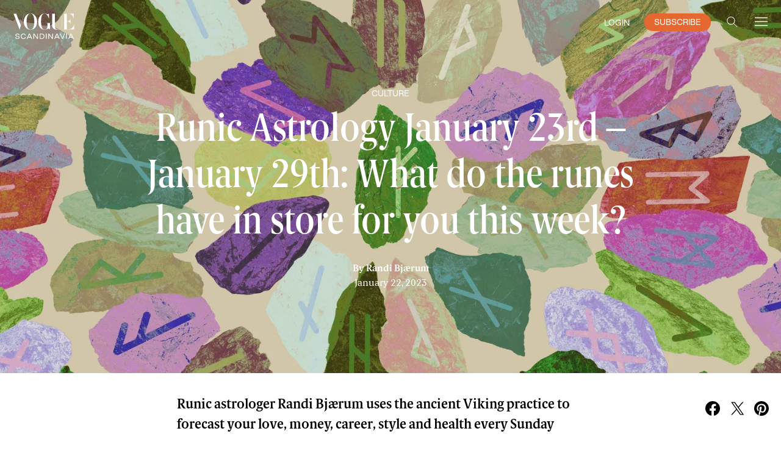

--- FILE ---
content_type: text/html; charset=utf-8
request_url: https://www.voguescandinavia.com/articles/runic-astrology-december-january-2023-1-2-2-2
body_size: 69678
content:
<!DOCTYPE html><html lang="en"><head><meta charSet="utf-8"/><meta name="viewport" content="width=device-width"/><title>Runic Astrology January 23rd – January 29th: What do the runes have in store for you this week? - Vogue Scandinavia</title><meta name="description" content="Runic astrologer Randi Bjærum uses the ancient Viking practice to forecast your love, money, career, style and health every Sunday"/><meta property="og:title" content="Runic Astrology January 23rd – January 29th: What do the runes have in store for you this week?"/><meta property="og:description" content="Runic astrologer Randi Bjærum uses the ancient Viking practice to forecast your love, money, career, style and health every Sunday"/><meta property="og:site_name" content="Vogue Scandinavia"/><meta property="og:image" content="https://images.vs-static.com/6ZzG3EhASo2ZHdr1xD4MBzNh0vo=/0x0:6123x3444/1900x0/Collage_Runes_Round_anuary2_44e415d88e/Collage_Runes_Round_anuary2_44e415d88e.jpg"/><meta property="twitter:card" content="summary_large_image"/><meta name="twitter:site" content="@voguescandi"/><meta property="twitter:creator" content="@voguescandi"/><meta property="twitter:title" content="Runic Astrology January 23rd – January 29th: What do the runes have in store for you this week?"/><meta property="twitter:description" content="Runic astrologer Randi Bjærum uses the ancient Viking practice to forecast your love, money, career, style and health every Sunday"/><meta property="og:type" content="article"/><meta property="og:url" content="https://www.voguescandinavia.com/articles/runic-astrology-december-january-2023-1-2-2-2"/><meta property="fb:app_id" content="812270538813681"/><meta name="apple-itunes-app" content="app-id=com.voguescandinavia.app, app-argument=https://www.voguescandinavia.com/articles/runic-astrology-december-january-2023-1-2-2-2"/><link rel="canonical" href="https://www.voguescandinavia.com/articles/runic-astrology-december-january-2023-1-2-2-2"/><meta name="next-head-count" content="18"/><link rel="preload" href="https://static.voguescandinavia.com/app/prod/a8bd4837fe71061db1bc2aea5fc42bd35ab22554_2747060f-e912-4fcc-be8e-2d50e47663d3/_next/static/css/ca461a710bd54287.css" as="style"/><link rel="stylesheet" href="https://static.voguescandinavia.com/app/prod/a8bd4837fe71061db1bc2aea5fc42bd35ab22554_2747060f-e912-4fcc-be8e-2d50e47663d3/_next/static/css/ca461a710bd54287.css" data-n-g=""/><link rel="preload" href="https://static.voguescandinavia.com/app/prod/a8bd4837fe71061db1bc2aea5fc42bd35ab22554_2747060f-e912-4fcc-be8e-2d50e47663d3/_next/static/css/8ecbd6068de4f0bd.css" as="style"/><link rel="stylesheet" href="https://static.voguescandinavia.com/app/prod/a8bd4837fe71061db1bc2aea5fc42bd35ab22554_2747060f-e912-4fcc-be8e-2d50e47663d3/_next/static/css/8ecbd6068de4f0bd.css" data-n-p=""/><noscript data-n-css=""></noscript><script defer="" nomodule="" src="https://static.voguescandinavia.com/app/prod/a8bd4837fe71061db1bc2aea5fc42bd35ab22554_2747060f-e912-4fcc-be8e-2d50e47663d3/_next/static/chunks/polyfills-c67a75d1b6f99dc8.js"></script><script id="adnamimacro" src="https://functions.adnami.io/api/macro/adsm.macro.voguescandinavia.com.js" type="text/javascript" defer="" data-nscript="beforeInteractive"></script><script src="https://static.voguescandinavia.com/app/prod/a8bd4837fe71061db1bc2aea5fc42bd35ab22554_2747060f-e912-4fcc-be8e-2d50e47663d3/_next/static/chunks/webpack-03794876b9eac149.js" defer=""></script><script src="https://static.voguescandinavia.com/app/prod/a8bd4837fe71061db1bc2aea5fc42bd35ab22554_2747060f-e912-4fcc-be8e-2d50e47663d3/_next/static/chunks/framework-79bce4a3a540b080.js" defer=""></script><script src="https://static.voguescandinavia.com/app/prod/a8bd4837fe71061db1bc2aea5fc42bd35ab22554_2747060f-e912-4fcc-be8e-2d50e47663d3/_next/static/chunks/main-63522da3400064ac.js" defer=""></script><script src="https://static.voguescandinavia.com/app/prod/a8bd4837fe71061db1bc2aea5fc42bd35ab22554_2747060f-e912-4fcc-be8e-2d50e47663d3/_next/static/chunks/pages/_app-8207438cd548f4e4.js" defer=""></script><script src="https://static.voguescandinavia.com/app/prod/a8bd4837fe71061db1bc2aea5fc42bd35ab22554_2747060f-e912-4fcc-be8e-2d50e47663d3/_next/static/chunks/d4edeabb-3c6df0f25966d23e.js" defer=""></script><script src="https://static.voguescandinavia.com/app/prod/a8bd4837fe71061db1bc2aea5fc42bd35ab22554_2747060f-e912-4fcc-be8e-2d50e47663d3/_next/static/chunks/3040-10154360d216f176.js" defer=""></script><script src="https://static.voguescandinavia.com/app/prod/a8bd4837fe71061db1bc2aea5fc42bd35ab22554_2747060f-e912-4fcc-be8e-2d50e47663d3/_next/static/chunks/2283-8005001072e6f09b.js" defer=""></script><script src="https://static.voguescandinavia.com/app/prod/a8bd4837fe71061db1bc2aea5fc42bd35ab22554_2747060f-e912-4fcc-be8e-2d50e47663d3/_next/static/chunks/724-ebf8dae23832fb8c.js" defer=""></script><script src="https://static.voguescandinavia.com/app/prod/a8bd4837fe71061db1bc2aea5fc42bd35ab22554_2747060f-e912-4fcc-be8e-2d50e47663d3/_next/static/chunks/8252-a3e3750ecd5b5bbc.js" defer=""></script><script src="https://static.voguescandinavia.com/app/prod/a8bd4837fe71061db1bc2aea5fc42bd35ab22554_2747060f-e912-4fcc-be8e-2d50e47663d3/_next/static/chunks/6058-ba7e4d02b7554c6b.js" defer=""></script><script src="https://static.voguescandinavia.com/app/prod/a8bd4837fe71061db1bc2aea5fc42bd35ab22554_2747060f-e912-4fcc-be8e-2d50e47663d3/_next/static/chunks/7733-4061b5c80374cccb.js" defer=""></script><script src="https://static.voguescandinavia.com/app/prod/a8bd4837fe71061db1bc2aea5fc42bd35ab22554_2747060f-e912-4fcc-be8e-2d50e47663d3/_next/static/chunks/3375-667c968f910a702e.js" defer=""></script><script src="https://static.voguescandinavia.com/app/prod/a8bd4837fe71061db1bc2aea5fc42bd35ab22554_2747060f-e912-4fcc-be8e-2d50e47663d3/_next/static/chunks/3121-54b267898865e1ac.js" defer=""></script><script src="https://static.voguescandinavia.com/app/prod/a8bd4837fe71061db1bc2aea5fc42bd35ab22554_2747060f-e912-4fcc-be8e-2d50e47663d3/_next/static/chunks/7457-a108732c86f852b2.js" defer=""></script><script src="https://static.voguescandinavia.com/app/prod/a8bd4837fe71061db1bc2aea5fc42bd35ab22554_2747060f-e912-4fcc-be8e-2d50e47663d3/_next/static/chunks/7820-53ed1e48c6e5f48a.js" defer=""></script><script src="https://static.voguescandinavia.com/app/prod/a8bd4837fe71061db1bc2aea5fc42bd35ab22554_2747060f-e912-4fcc-be8e-2d50e47663d3/_next/static/chunks/4207-8caed01e69f5d9ab.js" defer=""></script><script src="https://static.voguescandinavia.com/app/prod/a8bd4837fe71061db1bc2aea5fc42bd35ab22554_2747060f-e912-4fcc-be8e-2d50e47663d3/_next/static/chunks/pages/articles/%5BarticleSlug%5D-c7cc8e8cc21c7039.js" defer=""></script><script src="https://static.voguescandinavia.com/app/prod/a8bd4837fe71061db1bc2aea5fc42bd35ab22554_2747060f-e912-4fcc-be8e-2d50e47663d3/_next/static/lxBVmXzU0vEaC6bU53j-y/_buildManifest.js" defer=""></script><script src="https://static.voguescandinavia.com/app/prod/a8bd4837fe71061db1bc2aea5fc42bd35ab22554_2747060f-e912-4fcc-be8e-2d50e47663d3/_next/static/lxBVmXzU0vEaC6bU53j-y/_ssgManifest.js" defer=""></script></head><body><div id="__next"><div class="app_app__kf20_" id="app-container"><div class="bg-transparent MainNavigation_bgCover__A2K4b"></div><header class="MainNavigation_MainNavigation__qoHmK MainNavigation__position-fixed__ODmgl"><nav class="Navbar_Navbar__NGXKI Navbar_transparentNoBorderTheme__85hCA"><a class="Navbar_vogueLogo__Ur4JY" href="/"><svg viewBox="0 0 73 31" fill="none" xmlns="http://www.w3.org/2000/svg"><path d="M25.896 9.598c0 3.709-.694 9.417-4.489 9.417-3.794 0-4.54-5.657-4.54-9.417 0-3.606.687-9.415 4.54-9.415 3.741 0 4.489 5.705 4.489 9.415Zm3.322 0c0-4.608-2.961-9.552-7.81-9.552-4.85 0-7.868 4.944-7.868 9.552 0 5.132 3.03 9.555 7.867 9.555 4.838 0 7.811-4.415 7.811-9.555Zm43.205 2.29c0 3.153-2.3 6.708-6.422 6.708H63.99v-9.27c3.288 0 4.185 2.133 4.185 3.881h.104V5.373h-.109c0 2.022-.818 3.817-4.185 3.817V.411h2.29c3.265 0 5.604 3.102 5.604 5.753h.065V.274h-15.15V.41h1.456v12.947c0 3.436-1.527 5.593-4.646 5.593-2.432 0-3.643-1.722-3.643-3.963V.414h1.443V.28h-6.05v.132h1.438v13.205c0 3.273 1.425 5.552 6.278 5.552 3.824 0 5.324-2.268 5.324-5.79V.412h2.436v18.18h-1.404v.136h13.068V11.89h-.07ZM1.61.415l7.11 18.627L14.18.417h1.443V.279h-3.047v.138h1.466L10.066 13.89 4.76.414h1.527V.277H0v.137h1.609Zm39.823.501c-1.49 0-1.84-.872-3.718-.872-4.03 0-7.325 4.936-7.325 9.567 0 5.127 3.17 9.542 7.48 9.542 2.252 0 3.174-1.303 4.739-1.303.593 0 1.218.219 1.65.97v-7.43h1.23v-.138h-5.596v.137h1.363v3.914c0 2.27-1.287 3.716-3.387 3.708-3.439 0-4.079-5.33-4.079-9.402 0-4.261.638-9.441 3.927-9.432 2.877.007 4.69 3.659 5.371 6.447V0a1.834 1.834 0 0 1-1.653.915M68.804 24.622l1.3 2.92h-2.589l1.29-2.92Zm-2.325 5.252.697-1.558h3.264l.689 1.558h.9l-2.727-6.108H68.3l-2.727 6.108h.906Zm-2.365-6.108H63.3v6.108h.814v-6.108Zm-4.791 6.108 2.465-6.108h-.884l-2.051 5.225-2.066-5.222h-.873l2.458 6.108.95-.003Zm-6.928-5.252 1.298 2.92h-2.59l1.291-2.92Zm-2.326 5.252.697-1.558h3.265l.688 1.558h.9l-2.726-6.108H51.89l-2.727 6.108h.905Zm-6.931 0v-5.006l3.57 5.003h.982v-6.108h-.821v4.963l-3.547-4.963H42.32v6.108l.818.003Zm-2.813-6.108h-.813v6.108h.813v-6.108Zm-7.268.743H34.6c1.449 0 2.303.83 2.303 2.29 0 1.488-.854 2.326-2.303 2.326h-1.542V24.51Zm1.542 5.363c1.904 0 3.164-1.134 3.164-3.06 0-1.95-1.228-3.046-3.163-3.046h-2.356v6.108l2.355-.002Zm-8.921 0v-5.004l3.57 5.003h.982v-6.108h-.82v4.963l-3.548-4.963h-.994v6.108l.81.001ZM20.16 24.62l1.299 2.921h-2.59l1.29-2.92Zm-2.326 5.255.697-1.558h3.264l.689 1.558h.9l-2.726-6.108h-1.002l-2.727 6.108h.905ZM13.174 30c1.378 0 2.553-.884 2.795-2.29h-.853c-.18.915-.995 1.51-2.005 1.51-1.308 0-2.2-.982-2.2-2.474 0-1.418.901-2.341 2.232-2.334.931.008 1.73.556 1.902 1.402h.853c-.218-1.331-1.323-2.176-2.74-2.176-1.823 0-3.107 1.284-3.107 3.146 0 1.904 1.291 3.21 3.123 3.21V30Zm-7.046-.006c1.566 0 2.442-.813 2.442-1.91 0-2.592-3.946-.964-3.946-2.592 0-.696.517-1.103 1.45-1.103.932 0 1.48.454 1.541 1.22h.873c0-1.182-.982-1.971-2.4-1.971s-2.316.74-2.316 1.775c0 2.648 3.937.932 3.937 2.68 0 .72-.556 1.157-1.55 1.157-1.034 0-1.63-.523-1.66-1.409h-.9c0 1.364 1.017 2.161 2.529 2.161" fill="#000"></path></svg></a><div class="flex_flexRow__gQRle flex_justifyCenter__0IhC2 flex_alignCenter__VE_u9"><button class="Navbar_marginLeftNavItem__0huGx Navbar_whiteButtonYCompensation__9R5bC theme_zIndexMainTopHeader__sA5AQ flex" type="button"><span class="text-white font-good-sans font-normal text-12 hover:underline">LOGIN</span></button><a class="Navbar_marginLeftNavItem__0huGx theme_btnRadiusOrangeSmall__bUHyF theme__btnRadiusOrangeBase__ptFF9 theme__common__KkuN3 theme__transitionAll__qVOj1 atomsTypography_fontGoodSans__kEO7S atomsTypography_fs12__nLyLr atomsTypography_lh14__0WGfu atomsTypography_fw400__B_XVk atomsGeneral_bgOrange__1qwG5 atomsGeneral_colorWhite__CP7VR theme__statesOrange__IDJFB theme__orangeSpinner__XcBhh atomsTypography_fs12__nLyLr" href="/store">SUBSCRIBE</a><button class="Navbar_navbarSearchBtn__p4HcN Navbar_marginLeftNavItem__0huGx Navbar_lightSearchAndBurgerButton__zPMmt" type="button"><svg viewBox="0 0 32 32" fill="none" xmlns="http://www.w3.org/2000/svg" width="24" height="24"><path clip-rule="evenodd" d="M13 22a9 9 0 1 0 0-18 9 9 0 0 0 0 18Z" stroke="#000" stroke-width="1.5"></path><path d="M19.5 19.5 28 28" stroke="#000" stroke-width="1.5"></path></svg></button><button class="Navbar_navbarBurgerBtn__qlece Navbar_marginLeftNavItem__0huGx Navbar_lightSearchAndBurgerButton__zPMmt" type="button"><svg viewBox="0 0 24 24" fill="none" xmlns="http://www.w3.org/2000/svg"><path d="M2 18h20M2 12h20M2 6h20" stroke="#000" stroke-width="1.5"></path></svg></button></div></nav></header><div class="app_mainContentBelowHeader__ixdQQ"><div class="relative w-full"></div><div class="ArticleTemplateDefault_ArticleTemplateDefault__mTLQR"><div class="relative"><header class="HeaderHigh_headerHigh__79J_h"><div class="OpacifyChildren_overlayContainer___8TQ4"><picture class="Picture_Picture__lcM2C w-full block h-full"><source media="(min-width: 992px)" srcSet="https://images.vs-static.com/bFFwDmYaNoJ7K3HN-h1fIVjbwrk=/0x0:6123x3444/200x0/Collage_Runes_Round_anuary2_44e415d88e/Collage_Runes_Round_anuary2_44e415d88e.jpg 200w, https://images.vs-static.com/x3WDjiJAWLFk_vTpRcDzCkHNajA=/0x0:6123x3444/375x0/Collage_Runes_Round_anuary2_44e415d88e/Collage_Runes_Round_anuary2_44e415d88e.jpg 375w, https://images.vs-static.com/4ds33DhmKuiuJTHOVSlNuPPlrJI=/0x0:6123x3444/500x0/Collage_Runes_Round_anuary2_44e415d88e/Collage_Runes_Round_anuary2_44e415d88e.jpg 500w, https://images.vs-static.com/nlrOXqiAcDmbR7EUWFo2LRWntkM=/0x0:6123x3444/750x0/Collage_Runes_Round_anuary2_44e415d88e/Collage_Runes_Round_anuary2_44e415d88e.jpg 750w, https://images.vs-static.com/UWFZxkWFTLChbqZjpfr-U3bRsKA=/0x0:6123x3444/1200x0/Collage_Runes_Round_anuary2_44e415d88e/Collage_Runes_Round_anuary2_44e415d88e.jpg 1200w, https://images.vs-static.com/7wSx_gdSAUB2tfRseL1j7xReppo=/0x0:6123x3444/1500x0/Collage_Runes_Round_anuary2_44e415d88e/Collage_Runes_Round_anuary2_44e415d88e.jpg 1500w, https://images.vs-static.com/6ZzG3EhASo2ZHdr1xD4MBzNh0vo=/0x0:6123x3444/1900x0/Collage_Runes_Round_anuary2_44e415d88e/Collage_Runes_Round_anuary2_44e415d88e.jpg 1900w" sizes="100vw"/><source srcSet="https://images.vs-static.com/ORwQBYmaye4JWWpGORgxBU4_hWQ=/1770x0:4353x3444/200x0/Collage_Runes_Round_anuary2_44e415d88e/Collage_Runes_Round_anuary2_44e415d88e.jpg 200w, https://images.vs-static.com/8kmozZikXnzDwB24y4MF3X2mN30=/1770x0:4353x3444/375x0/Collage_Runes_Round_anuary2_44e415d88e/Collage_Runes_Round_anuary2_44e415d88e.jpg 375w, https://images.vs-static.com/-Fh4yqZ886xwJZJNI_Crcfq12KE=/1770x0:4353x3444/500x0/Collage_Runes_Round_anuary2_44e415d88e/Collage_Runes_Round_anuary2_44e415d88e.jpg 500w, https://images.vs-static.com/irwsqoX1HaLlBpZlW5B2jmDeOec=/1770x0:4353x3444/750x0/Collage_Runes_Round_anuary2_44e415d88e/Collage_Runes_Round_anuary2_44e415d88e.jpg 750w, https://images.vs-static.com/hsWGq-P3mxHG8j4yVCYmFfAknIY=/1770x0:4353x3444/1200x0/Collage_Runes_Round_anuary2_44e415d88e/Collage_Runes_Round_anuary2_44e415d88e.jpg 1200w, https://images.vs-static.com/2MuPMfmPhYt_pJ_MnclvTD4OnKE=/1770x0:4353x3444/1500x0/Collage_Runes_Round_anuary2_44e415d88e/Collage_Runes_Round_anuary2_44e415d88e.jpg 1500w, https://images.vs-static.com/M4eZmc9DFMQaV9_xeLDy3Nn49RU=/1770x0:4353x3444/1900x0/Collage_Runes_Round_anuary2_44e415d88e/Collage_Runes_Round_anuary2_44e415d88e.jpg 1900w" sizes="100vw"/><img class="block w-full theme_objectFitCover__Axzrc theme_height100percent__ej0v8 theme_width100percent__ONi4t" src="https://images.vs-static.com/M4eZmc9DFMQaV9_xeLDy3Nn49RU=/1770x0:4353x3444/1900x0/Collage_Runes_Round_anuary2_44e415d88e/Collage_Runes_Round_anuary2_44e415d88e.jpg" alt="" sizes="100vw" loading="eager"/></picture><div class="OpacifyChildren_overlay__9z3tc" style="background-color:rgb(0, 0, 0, 0.1)"></div></div><div class="flex_flexCol__gAfD9 flex_alignCenter__VE_u9 ArticleHeaderTitleWithCategoryAndContentType_ArticleHeaderTitleWithCategoryAndContentType__E3MxX atomsGeneral_width100percent__ntAKz HeaderHigh_articleHeaderTextProp__Dr84e atomsGeneral_width100percent__ntAKz atomsGeneral_positionAbsolute__3BlNy atomsGeneral_top50__aAQyb atomsGeneral_left50__i12vS atomsGeneral_translate5050__uIVKn"><div class="font-good-sans text-10 md:text-12 leading-4 font-normal uppercase whitespace-normal categoryAndContentType_categoryAndContentTypeWithIcon__9y7v1"><span class="align-middle">Culture</span></div><h1 class="font-berlingske-cn text-32 lg:text-64 leading-2 font-normal lg:font-medium text-center mt-10 lg:mt-15">Runic Astrology January 23rd – January 29th: What do the runes have in store for you this week?</h1><a class="author_authorLink__YSZkS font-berlingske-text text-14 lg:text-16 leading-5 font-semibold mt-16 lg:mt-24" href="/authors/randi-bjaerum">By <!-- -->Randi Bjærum</a><time class="ArticleHeaderTitleWithCategoryContentTypeAuthorAndDate_date__qoIQC font-berlingske-text text-14 lg:text-16 leading-5 font-normal" dateTime="January 22, 2023">January 22, 2023</time></div></header><div class="ShareAndCaptionAuthorDateContainer_ShareAndCaptionAuthorDateContainer__qt6uZ ArticleTemplateDefault_shareAndCaptionContainerProp__VZOmh"><div class="theme_floatRight__dqqRl ArticleTemplateDefault_shareProp__cdJdD ShareContainer_ShareContainer__rix7g"><button aria-label="facebook" class="react-share__ShareButton" style="background-color:transparent;border:none;padding:0;font:inherit;color:inherit;cursor:pointer"><svg width="24" height="24" fill="none" xmlns="http://www.w3.org/2000/svg"><path d="M24 12c0-6.627-5.373-12-12-12S0 5.373 0 12c0 5.99 4.388 10.954 10.125 11.854V15.47H7.078V12h3.047V9.356c0-3.007 1.792-4.668 4.533-4.668 1.312 0 2.686.234 2.686.234v2.953H15.83c-1.491 0-1.956.925-1.956 1.875V12h3.328l-.532 3.469h-2.796v8.385C19.612 22.954 24 17.99 24 12Z" fill="#000"></path><path d="M16.671 15.469 17.203 12h-3.328V9.75c0-.949.465-1.875 1.956-1.875h1.513V4.922s-1.374-.234-2.686-.234c-2.741 0-4.533 1.66-4.533 4.668V12H7.078v3.469h3.047v8.385a12.13 12.13 0 0 0 3.75 0V15.47h2.796Z" fill="#fff"></path></svg></button><button aria-label="twitter" class="react-share__ShareButton ml-16" style="background-color:transparent;border:none;padding:0;font:inherit;color:inherit;cursor:pointer"><svg width="24" height="24" viewBox="-1 -1 15 16" fill="none" xmlns="http://www.w3.org/2000/svg"><path d="M8.333 5.929 13.546 0H12.31L7.783 5.147 4.17 0H0l5.466 7.784L0 14h1.235l4.778-5.436L9.831 14H14M1.68.911h1.897l8.733 12.223h-1.897" fill="#000"></path></svg></button><button aria-label="pinterest" class="react-share__ShareButton ml-16" style="background-color:transparent;border:none;padding:0;font:inherit;color:inherit;cursor:pointer"><svg width="24" height="24" fill="none" xmlns="http://www.w3.org/2000/svg"><path d="M12 24c6.627 0 12-5.373 12-12S18.627 0 12 0 0 5.373 0 12s5.373 12 12 12Z" fill="#fff"></path><path d="M12 0C5.373 0 0 5.373 0 12c0 5.086 3.16 9.432 7.625 11.18-.109-.948-.198-2.41.04-3.447.216-.938 1.402-5.965 1.402-5.965s-.356-.721-.356-1.778c0-1.669.968-2.913 2.173-2.913 1.027 0 1.52.77 1.52 1.688 0 1.028-.65 2.568-.997 4-.286 1.195.603 2.173 1.778 2.173 2.133 0 3.773-2.252 3.773-5.491 0-2.874-2.064-4.88-5.017-4.88-3.418 0-5.422 2.559-5.422 5.206 0 1.027.395 2.133.888 2.736a.357.357 0 0 1 .08.345c-.09.376-.297 1.195-.336 1.363-.05.218-.178.267-.405.158-1.502-.7-2.44-2.884-2.44-4.652 0-3.782 2.746-7.259 7.931-7.259 4.158 0 7.398 2.963 7.398 6.934 0 4.138-2.608 7.466-6.223 7.466-1.215 0-2.36-.632-2.745-1.383l-.75 2.855c-.268 1.047-.998 2.35-1.492 3.15 1.126.346 2.31.534 3.555.534 6.627 0 12-5.373 12-12C24 5.373 18.627 0 12 0Z" fill="#000"></path></svg></button></div><div class="ArticleTemplateDefault_captionContainerProp__fujd2"><p class="font-good-sans text-12 leading-3 font-normal"></p></div></div></div><article class="ArticleBody_ArticleBody___jBuh"><div class="RichText_richText__YCdI6 mt-24 lg:mt-36 theme_contentContainerMd__7E9GM theme_contentContainerPaddings__I_ly_ theme__marginLeftRightAuto__sxauz atomsGeneral_width100percent__ntAKz font-berlingske-text text-18 lg:text-22 leading-4 lg:leading-5 font-semibold"><p>Runic astrologer Randi Bjærum uses the ancient Viking practice to forecast your love, money, career, style and health every Sunday</p></div><div class=""><div class="RichText_richText__YCdI6 mt-16 lg:mt-24 theme_contentContainerMd__7E9GM theme_contentContainerPaddings__I_ly_ theme__marginLeftRightAuto__sxauz atomsGeneral_width100percent__ntAKz font-berlingske-text text-16 lg:text-20 leading-156 lg:leading-5 font-normal"><p>Divination in runes is an ancient art that can be traced back to the Norse God Odin. Old scriptures show that the Vikings then continued this tradition - they even used used <a href="https://www.voguescandinavia.com/articles/xxx" target="" rel="false noopener">rune symbols in jewellery</a>, clothing and weapons to boost their energy.</p></div><div class="mt-30"><div class="relative w-full"></div></div><div class="RichText_richText__YCdI6 mt-16 lg:mt-24 theme_contentContainerMd__7E9GM theme_contentContainerPaddings__I_ly_ theme__marginLeftRightAuto__sxauz atomsGeneral_width100percent__ntAKz font-berlingske-text text-16 lg:text-20 leading-156 lg:leading-5 font-normal"><p>When we&#x27;re born, we all get our own rune stone (<a href="https://www.voguescandinavia.com/articles/learn-how-to-read-your-viking-birth-runes" target="" rel="false noopener">find yours here</a>). This birth rune indicates the abilities, talents and resources that you bring into your life.</p></div><div class="RichText_richText__YCdI6 mt-16 lg:mt-24 theme_contentContainerMd__7E9GM theme_contentContainerPaddings__I_ly_ theme__marginLeftRightAuto__sxauz atomsGeneral_width100percent__ntAKz font-berlingske-text text-16 lg:text-20 leading-156 lg:leading-5 font-normal"><p>But as the universe is constantly changing, daily, weekly or monthly runic astrology can tell you how events, actions and things affect your life. It can also reveal what energies, events and changes are occurring, and how you can best act on them. A runic horoscope is a guide to your spiritual journey and a guide on how to live life to the fullest.</p></div><h2 class="theme_contentContainerMd__7E9GM theme_contentContainerPaddings__I_ly_ theme__marginLeftRightAuto__sxauz atomsGeneral_width100percent__ntAKz mt-32 lg:mt-48 font-berlingske-cn text-20 lg:text-36 leading-2 font-normal">Fehu (29th June – 14th July)</h2><div class="MediaWithCaption_MediaWithCaption__03_kK theme_contentContainerMd__7E9GM theme_contentContainerPaddings__I_ly_ theme__marginLeftRightAuto__sxauz atomsGeneral_width100percent__ntAKz mt-32 lg:mt-48"><img class="block w-full h-auto" srcSet="https://images.vs-static.com/jkgjN-md6V70RK54PeeGKpx_hTA=/200x0/Runes_a2fc6b676f/Runes_a2fc6b676f.jpg 200w, https://images.vs-static.com/PkF5ZsonYRRPbNbHxoE2GKiSG1w=/375x0/Runes_a2fc6b676f/Runes_a2fc6b676f.jpg 375w, https://images.vs-static.com/5sk7CKuK2NpKOWRPNIPeIzGNQnY=/500x0/Runes_a2fc6b676f/Runes_a2fc6b676f.jpg 500w, https://images.vs-static.com/9qU-S0dWjMvHfIlRiBTiIpF0FAQ=/750x0/Runes_a2fc6b676f/Runes_a2fc6b676f.jpg 750w, https://images.vs-static.com/3yRWHm3jVTTTWoca5k7vk7NAdeQ=/1200x0/Runes_a2fc6b676f/Runes_a2fc6b676f.jpg 1200w, https://images.vs-static.com/ndi82WpTEzsVPCC8xbjvIbYwWTo=/1500x0/Runes_a2fc6b676f/Runes_a2fc6b676f.jpg 1500w, https://images.vs-static.com/Nqfte1M-brDbqJ4pdg4mvDCUEUg=/1900x0/Runes_a2fc6b676f/Runes_a2fc6b676f.jpg 1900w" src="https://images.vs-static.com/Nqfte1M-brDbqJ4pdg4mvDCUEUg=/1900x0/Runes_a2fc6b676f/Runes_a2fc6b676f.jpg" width="1900" height="1900" alt="" sizes="(max-width: 700px) 100vw, 700px" loading="lazy"/><p class="mt-8 font-good-sans text-12 leading-3 font-normal"></p></div><div class="RichText_richText__YCdI6 mt-16 lg:mt-24 theme_contentContainerMd__7E9GM theme_contentContainerPaddings__I_ly_ theme__marginLeftRightAuto__sxauz atomsGeneral_width100percent__ntAKz font-berlingske-text text-16 lg:text-20 leading-156 lg:leading-5 font-normal"><p>At the beginning of the week, assets you share with others become more important to you. Disagreements you may have had can be resolved more easily than usual if you have the patience and remember to listen to others carefully. In the second half of the week, romance picks up. Dreams and wishes you have come up to the surface. Follow them.</p></div><h2 class="theme_contentContainerMd__7E9GM theme_contentContainerPaddings__I_ly_ theme__marginLeftRightAuto__sxauz atomsGeneral_width100percent__ntAKz mt-32 lg:mt-48 font-berlingske-cn text-20 lg:text-36 leading-2 font-normal">Uruz (14th July – 29th July)</h2><div class="MediaWithCaption_MediaWithCaption__03_kK theme_contentContainerMd__7E9GM theme_contentContainerPaddings__I_ly_ theme__marginLeftRightAuto__sxauz atomsGeneral_width100percent__ntAKz mt-32 lg:mt-48"><img class="block w-full h-auto" srcSet="https://images.vs-static.com/6hYQ09gzwvPa4okjWM_PdWYZN2Q=/200x0/Runes2_67a2f88298/Runes2_67a2f88298.jpg 200w, https://images.vs-static.com/FpMX5_XK4FM3ObWu3GW1fkDpxa0=/375x0/Runes2_67a2f88298/Runes2_67a2f88298.jpg 375w, https://images.vs-static.com/mCjfhBgctTpmu7Fm1Qp9VTn2bpc=/500x0/Runes2_67a2f88298/Runes2_67a2f88298.jpg 500w, https://images.vs-static.com/YcXASe9GpF7Mpz_RVVnC7s-1_E4=/750x0/Runes2_67a2f88298/Runes2_67a2f88298.jpg 750w, https://images.vs-static.com/fxL7SGnMWtDhtSSJ3tt-n465Y1A=/1200x0/Runes2_67a2f88298/Runes2_67a2f88298.jpg 1200w, https://images.vs-static.com/PXGoRf2ARd7l-YE5urwC28SO9g4=/1500x0/Runes2_67a2f88298/Runes2_67a2f88298.jpg 1500w, https://images.vs-static.com/voIuG63D8VNR9uvBbWN7MuDHr7I=/1900x0/Runes2_67a2f88298/Runes2_67a2f88298.jpg 1900w" src="https://images.vs-static.com/voIuG63D8VNR9uvBbWN7MuDHr7I=/1900x0/Runes2_67a2f88298/Runes2_67a2f88298.jpg" width="1900" height="1900" alt="" sizes="(max-width: 700px) 100vw, 700px" loading="lazy"/><p class="mt-8 font-good-sans text-12 leading-3 font-normal"></p></div><div class="RichText_richText__YCdI6 mt-16 lg:mt-24 theme_contentContainerMd__7E9GM theme_contentContainerPaddings__I_ly_ theme__marginLeftRightAuto__sxauz atomsGeneral_width100percent__ntAKz font-berlingske-text text-16 lg:text-20 leading-156 lg:leading-5 font-normal"><p>If you are looking for love, the second half of the week will be a good time for you to let loose and welcome any new acquaintances to your life. You are moving towards a new phase, and close relationships become more important to you. Avoid letting ideals or illusions misguide your judgement – you are the only one who really knows your truth. Be open and opportunities will come flooding in.</p></div><h2 class="theme_contentContainerMd__7E9GM theme_contentContainerPaddings__I_ly_ theme__marginLeftRightAuto__sxauz atomsGeneral_width100percent__ntAKz mt-32 lg:mt-48 font-berlingske-cn text-20 lg:text-36 leading-2 font-normal">Thurisaz (29th July – 13th August)</h2><div class="MediaWithCaption_MediaWithCaption__03_kK theme_contentContainerMd__7E9GM theme_contentContainerPaddings__I_ly_ theme__marginLeftRightAuto__sxauz atomsGeneral_width100percent__ntAKz mt-32 lg:mt-48"><img class="block w-full h-auto" srcSet="https://images.vs-static.com/UFXyVbiJpl_ws-yeVMr-EgjiQXI=/200x0/Runes3_10387fda59/Runes3_10387fda59.jpg 200w, https://images.vs-static.com/UojLNq0a5zoeQaY91mozkW9ut_M=/375x0/Runes3_10387fda59/Runes3_10387fda59.jpg 375w, https://images.vs-static.com/nN0qiMGUOPG699838FloUOn7CMU=/500x0/Runes3_10387fda59/Runes3_10387fda59.jpg 500w, https://images.vs-static.com/GomPMT9aMLIGhhXu_QgJE-a4U2E=/750x0/Runes3_10387fda59/Runes3_10387fda59.jpg 750w, https://images.vs-static.com/z58jab5EsWXpYIjYWqd83bMJ6LQ=/1200x0/Runes3_10387fda59/Runes3_10387fda59.jpg 1200w, https://images.vs-static.com/LrAK8ZRrdQpAMlescybU_kS9GSI=/1500x0/Runes3_10387fda59/Runes3_10387fda59.jpg 1500w, https://images.vs-static.com/5ZBeqpI5xG4k4GxmB9j2iy9h1Ts=/1900x0/Runes3_10387fda59/Runes3_10387fda59.jpg 1900w" src="https://images.vs-static.com/5ZBeqpI5xG4k4GxmB9j2iy9h1Ts=/1900x0/Runes3_10387fda59/Runes3_10387fda59.jpg" width="1900" height="1900" alt="" sizes="(max-width: 700px) 100vw, 700px" loading="lazy"/><p class="mt-8 font-good-sans text-12 leading-3 font-normal"></p></div><div class="RichText_richText__YCdI6 mt-16 lg:mt-24 theme_contentContainerMd__7E9GM theme_contentContainerPaddings__I_ly_ theme__marginLeftRightAuto__sxauz atomsGeneral_width100percent__ntAKz font-berlingske-text text-16 lg:text-20 leading-156 lg:leading-5 font-normal"><p>Any conflicts in close relationships can be resolved more easily in the first part of the week. It is important that you are honest, both with them and yourself. Romance picks up in the second half of the week and a lot can happen. You might find yourself spending more time with your family and feel that any lost connection is gained back. Take the initiative.</p></div><h2 class="theme_contentContainerMd__7E9GM theme_contentContainerPaddings__I_ly_ theme__marginLeftRightAuto__sxauz atomsGeneral_width100percent__ntAKz mt-32 lg:mt-48 font-berlingske-cn text-20 lg:text-36 leading-2 font-normal">Ansuz (13th August – 29th August)</h2><div class="MediaWithCaption_MediaWithCaption__03_kK theme_contentContainerMd__7E9GM theme_contentContainerPaddings__I_ly_ theme__marginLeftRightAuto__sxauz atomsGeneral_width100percent__ntAKz mt-32 lg:mt-48"><img class="block w-full h-auto" srcSet="https://images.vs-static.com/-jUdsONHq5bf4uQoRa_sV6u3T3E=/200x0/Runes4_5d9ec05983/Runes4_5d9ec05983.jpg 200w, https://images.vs-static.com/HGBnX5Da44AOIY6KCqJO6Vs4q7Y=/375x0/Runes4_5d9ec05983/Runes4_5d9ec05983.jpg 375w, https://images.vs-static.com/nM7neXN1TLtRKo1Qi8QQ0StKVzw=/500x0/Runes4_5d9ec05983/Runes4_5d9ec05983.jpg 500w, https://images.vs-static.com/0lmV48by0B8Aev1F3BWbOmy-Fyg=/750x0/Runes4_5d9ec05983/Runes4_5d9ec05983.jpg 750w, https://images.vs-static.com/sSM5yVAtpe813Xrp5v9OXBAxJu0=/1200x0/Runes4_5d9ec05983/Runes4_5d9ec05983.jpg 1200w, https://images.vs-static.com/TU_VXogTL3nNbgB6nApkiEBkvaI=/1500x0/Runes4_5d9ec05983/Runes4_5d9ec05983.jpg 1500w, https://images.vs-static.com/UjiCFLvaGufpO3_uKvnG_EsgMOo=/1900x0/Runes4_5d9ec05983/Runes4_5d9ec05983.jpg 1900w" src="https://images.vs-static.com/UjiCFLvaGufpO3_uKvnG_EsgMOo=/1900x0/Runes4_5d9ec05983/Runes4_5d9ec05983.jpg" width="1900" height="1900" alt="" sizes="(max-width: 700px) 100vw, 700px" loading="lazy"/><p class="mt-8 font-good-sans text-12 leading-3 font-normal"></p></div><div class="RichText_richText__YCdI6 mt-16 lg:mt-24 theme_contentContainerMd__7E9GM theme_contentContainerPaddings__I_ly_ theme__marginLeftRightAuto__sxauz atomsGeneral_width100percent__ntAKz font-berlingske-text text-16 lg:text-20 leading-156 lg:leading-5 font-normal"><p>Someone you were previously romantically involved with or had feelings for may have returned to your life in recent weeks.<br/>Perhaps it was due to the fact that they arrived at a moment when you would have least expected it. An indication of the relationship&#x27;s future will come to you in the second half of the week. Remember: the universe will arrange for dreams to come true.</p></div><h2 class="theme_contentContainerMd__7E9GM theme_contentContainerPaddings__I_ly_ theme__marginLeftRightAuto__sxauz atomsGeneral_width100percent__ntAKz mt-32 lg:mt-48 font-berlingske-cn text-20 lg:text-36 leading-2 font-normal">Raidho (29th August – 13th September)</h2><div class="MediaWithCaption_MediaWithCaption__03_kK theme_contentContainerMd__7E9GM theme_contentContainerPaddings__I_ly_ theme__marginLeftRightAuto__sxauz atomsGeneral_width100percent__ntAKz mt-32 lg:mt-48"><img class="block w-full h-auto" srcSet="https://images.vs-static.com/I3YV96CV5wNMCTrbRIpDxM9D91c=/200x0/Runes5_f159314a5c/Runes5_f159314a5c.jpg 200w, https://images.vs-static.com/ZjS9ua8XRenVl22vjUqdzmUhLCk=/375x0/Runes5_f159314a5c/Runes5_f159314a5c.jpg 375w, https://images.vs-static.com/UoDzWgPQ6OmAeNHRDAQ6JhXuHDc=/500x0/Runes5_f159314a5c/Runes5_f159314a5c.jpg 500w, https://images.vs-static.com/E7zsCeKo9_Kd6TV2in3UK4qMduU=/750x0/Runes5_f159314a5c/Runes5_f159314a5c.jpg 750w, https://images.vs-static.com/KWKXr4PKa8UtrifIS7Ejg5KxPAo=/1200x0/Runes5_f159314a5c/Runes5_f159314a5c.jpg 1200w, https://images.vs-static.com/LdgkMi2o8QrhYrn-qE1vn2i5WaU=/1500x0/Runes5_f159314a5c/Runes5_f159314a5c.jpg 1500w, https://images.vs-static.com/bGBVYC6nM32OqJwSrWP_jzlAL5U=/1900x0/Runes5_f159314a5c/Runes5_f159314a5c.jpg 1900w" src="https://images.vs-static.com/bGBVYC6nM32OqJwSrWP_jzlAL5U=/1900x0/Runes5_f159314a5c/Runes5_f159314a5c.jpg" width="1900" height="1900" alt="" sizes="(max-width: 700px) 100vw, 700px" loading="lazy"/><p class="mt-8 font-good-sans text-12 leading-3 font-normal"></p></div><div class="RichText_richText__YCdI6 mt-16 lg:mt-24 theme_contentContainerMd__7E9GM theme_contentContainerPaddings__I_ly_ theme__marginLeftRightAuto__sxauz atomsGeneral_width100percent__ntAKz font-berlingske-text text-16 lg:text-20 leading-156 lg:leading-5 font-normal"><p>This week, your activity levels will pick up, and you will find that you have more energy at work and at home. You might have been feeling that you&#x27;re behind on tasks, but now you&#x27;ll have the energy to take care of them. The second half of the week may bring developments that could further your career, but you need to remember to always take a clear stand. Think through what it is that you want to achieve. The universe will get in tune with you.</p></div><h2 class="theme_contentContainerMd__7E9GM theme_contentContainerPaddings__I_ly_ theme__marginLeftRightAuto__sxauz atomsGeneral_width100percent__ntAKz mt-32 lg:mt-48 font-berlingske-cn text-20 lg:text-36 leading-2 font-normal">Kenaz (13th September – 28th September)</h2><div class="MediaWithCaption_MediaWithCaption__03_kK theme_contentContainerMd__7E9GM theme_contentContainerPaddings__I_ly_ theme__marginLeftRightAuto__sxauz atomsGeneral_width100percent__ntAKz mt-32 lg:mt-48"><img class="block w-full h-auto" srcSet="https://images.vs-static.com/t82DDrvtki4s_tX90zyV-egGVvk=/200x0/Runes6_c853a00573/Runes6_c853a00573.jpg 200w, https://images.vs-static.com/542l3gBQh-RV-tbAe2k_Orjlgcc=/375x0/Runes6_c853a00573/Runes6_c853a00573.jpg 375w, https://images.vs-static.com/NkUrxsfVYnhlgdslI33J6gv0voo=/500x0/Runes6_c853a00573/Runes6_c853a00573.jpg 500w, https://images.vs-static.com/-ev7rY4nCfT7THhbw64SuPd1AdA=/750x0/Runes6_c853a00573/Runes6_c853a00573.jpg 750w, https://images.vs-static.com/9_O8Yqv5LDwQZrbNTpHYjS3HnuE=/1200x0/Runes6_c853a00573/Runes6_c853a00573.jpg 1200w, https://images.vs-static.com/SXomIiqNTFNto-CXzHCBhs4BxaA=/1500x0/Runes6_c853a00573/Runes6_c853a00573.jpg 1500w, https://images.vs-static.com/uh7PrS_VPSc0hKMV_fdStbT2E0s=/1900x0/Runes6_c853a00573/Runes6_c853a00573.jpg 1900w" src="https://images.vs-static.com/uh7PrS_VPSc0hKMV_fdStbT2E0s=/1900x0/Runes6_c853a00573/Runes6_c853a00573.jpg" width="1900" height="1900" alt="" sizes="(max-width: 700px) 100vw, 700px" loading="lazy"/><p class="mt-8 font-good-sans text-12 leading-3 font-normal"></p></div><div class="RichText_richText__YCdI6 mt-16 lg:mt-24 theme_contentContainerMd__7E9GM theme_contentContainerPaddings__I_ly_ theme__marginLeftRightAuto__sxauz atomsGeneral_width100percent__ntAKz font-berlingske-text text-16 lg:text-20 leading-156 lg:leading-5 font-normal"><p>You may have been feeling an energy deficit for the past weeks, but that is changing now. Your longing for flirting and romance is increasing. Decide what you want. Something that seemed ideal before, may have changed now as a result of you moving on. The past few weeks have been a cleaning process for you. Carry on the same way.</p></div><h2 class="theme_contentContainerMd__7E9GM theme_contentContainerPaddings__I_ly_ theme__marginLeftRightAuto__sxauz atomsGeneral_width100percent__ntAKz mt-32 lg:mt-48 font-berlingske-cn text-20 lg:text-36 leading-2 font-normal">Gebo (28th September – 13th October)</h2><div class="MediaWithCaption_MediaWithCaption__03_kK theme_contentContainerMd__7E9GM theme_contentContainerPaddings__I_ly_ theme__marginLeftRightAuto__sxauz atomsGeneral_width100percent__ntAKz mt-32 lg:mt-48"><img class="block w-full h-auto" srcSet="https://images.vs-static.com/TyRUh3Fa6T7UMXFxilr9ysaTyvs=/200x0/Runes7_f1d20db5ac/Runes7_f1d20db5ac.jpg 200w, https://images.vs-static.com/sv2xI1PrFS70csy1b_lyFr7wISo=/375x0/Runes7_f1d20db5ac/Runes7_f1d20db5ac.jpg 375w, https://images.vs-static.com/QzIAIQOhWYlLhpMbmFaEvk-btsw=/500x0/Runes7_f1d20db5ac/Runes7_f1d20db5ac.jpg 500w, https://images.vs-static.com/JzxFHK5Ni98UEUs2_xXN9tANsPc=/750x0/Runes7_f1d20db5ac/Runes7_f1d20db5ac.jpg 750w, https://images.vs-static.com/JC50uOfVrrhbU50WPAYH9CSoglM=/1200x0/Runes7_f1d20db5ac/Runes7_f1d20db5ac.jpg 1200w, https://images.vs-static.com/her7wGJqCjMLdzs4RN_FiU0OxfU=/1500x0/Runes7_f1d20db5ac/Runes7_f1d20db5ac.jpg 1500w, https://images.vs-static.com/xYsKbkNqZ_9zu-DB76J6l8RXaiE=/1900x0/Runes7_f1d20db5ac/Runes7_f1d20db5ac.jpg 1900w" src="https://images.vs-static.com/xYsKbkNqZ_9zu-DB76J6l8RXaiE=/1900x0/Runes7_f1d20db5ac/Runes7_f1d20db5ac.jpg" width="1900" height="1900" alt="" sizes="(max-width: 700px) 100vw, 700px" loading="lazy"/><p class="mt-8 font-good-sans text-12 leading-3 font-normal"></p></div><div class="RichText_richText__YCdI6 mt-16 lg:mt-24 theme_contentContainerMd__7E9GM theme_contentContainerPaddings__I_ly_ theme__marginLeftRightAuto__sxauz atomsGeneral_width100percent__ntAKz font-berlingske-text text-16 lg:text-20 leading-156 lg:leading-5 font-normal"><p>At the beginning of the week, you might take things more seriously than you should. Some situations may feel overwhelming, but if you take a deep breath and don&#x27;t rush into anything, all will be sorted out. New activities will also present themselves as you are entering a more social and outgoing time. Exciting people enter your life, and you will get the chance to express yourself creatively. Go for what you want.</p></div><h2 class="theme_contentContainerMd__7E9GM theme_contentContainerPaddings__I_ly_ theme__marginLeftRightAuto__sxauz atomsGeneral_width100percent__ntAKz mt-32 lg:mt-48 font-berlingske-cn text-20 lg:text-36 leading-2 font-normal">Wunjo (13th October – 28th October)</h2><div class="MediaWithCaption_MediaWithCaption__03_kK theme_contentContainerMd__7E9GM theme_contentContainerPaddings__I_ly_ theme__marginLeftRightAuto__sxauz atomsGeneral_width100percent__ntAKz mt-32 lg:mt-48"><img class="block w-full h-auto" srcSet="https://images.vs-static.com/ZRc_pO00kWwj4565bwrJuiS3BgY=/200x0/Runes8_06897f90f5/Runes8_06897f90f5.jpg 200w, https://images.vs-static.com/VGQUmvfcymI8T5m0T_kfS_1s1TA=/375x0/Runes8_06897f90f5/Runes8_06897f90f5.jpg 375w, https://images.vs-static.com/GERyddNvOrsU-lkG0wTSH8zUc6I=/500x0/Runes8_06897f90f5/Runes8_06897f90f5.jpg 500w, https://images.vs-static.com/-pLC3iQAh5-KXjGPzRaoPzlJ69A=/750x0/Runes8_06897f90f5/Runes8_06897f90f5.jpg 750w, https://images.vs-static.com/y3at3RxkxVdDzK4tBHQHSGQd_YQ=/1200x0/Runes8_06897f90f5/Runes8_06897f90f5.jpg 1200w, https://images.vs-static.com/ALLOV6Ys3R_mL6uQK0LAhaRk6S4=/1500x0/Runes8_06897f90f5/Runes8_06897f90f5.jpg 1500w, https://images.vs-static.com/HjQ-xsSJ4XZgPFZxbJRAIY3bY3o=/1900x0/Runes8_06897f90f5/Runes8_06897f90f5.jpg 1900w" src="https://images.vs-static.com/HjQ-xsSJ4XZgPFZxbJRAIY3bY3o=/1900x0/Runes8_06897f90f5/Runes8_06897f90f5.jpg" width="1900" height="1900" alt="" sizes="(max-width: 700px) 100vw, 700px" loading="lazy"/><p class="mt-8 font-good-sans text-12 leading-3 font-normal"></p></div><div class="RichText_richText__YCdI6 mt-16 lg:mt-24 theme_contentContainerMd__7E9GM theme_contentContainerPaddings__I_ly_ theme__marginLeftRightAuto__sxauz atomsGeneral_width100percent__ntAKz font-berlingske-text text-16 lg:text-20 leading-156 lg:leading-5 font-normal"><p>The life-altering experiences you might have had during the past few weeks have now had time to sink in, and reality starts to sneak up on you. If you feel like you are still looking for a change, consider making it at work. Routines at home bring you joy in a way they have never done – hold on to that. If you follow your heart, you will surely take a step towards a happier future.</p></div><h2 class="theme_contentContainerMd__7E9GM theme_contentContainerPaddings__I_ly_ theme__marginLeftRightAuto__sxauz atomsGeneral_width100percent__ntAKz mt-32 lg:mt-48 font-berlingske-cn text-20 lg:text-36 leading-2 font-normal">Hagalaz (28th October – 13th November)</h2><div class="MediaWithCaption_MediaWithCaption__03_kK theme_contentContainerMd__7E9GM theme_contentContainerPaddings__I_ly_ theme__marginLeftRightAuto__sxauz atomsGeneral_width100percent__ntAKz mt-32 lg:mt-48"><img class="block w-full h-auto" srcSet="https://images.vs-static.com/r_kcM-237FwY5juday1QL5IZvw4=/200x0/Runes9_ea84c811bf/Runes9_ea84c811bf.jpg 200w, https://images.vs-static.com/l931dycXkC4D3o6F7Aod51YeQ0c=/375x0/Runes9_ea84c811bf/Runes9_ea84c811bf.jpg 375w, https://images.vs-static.com/ktgm2IYVSKJzd7lZ-5gd5wg3QDs=/500x0/Runes9_ea84c811bf/Runes9_ea84c811bf.jpg 500w, https://images.vs-static.com/lFJA7t5BmJrJBB7DwmOshzUmfik=/750x0/Runes9_ea84c811bf/Runes9_ea84c811bf.jpg 750w, https://images.vs-static.com/3I61P4aewkKGipjoQgF-Fu-DD74=/1200x0/Runes9_ea84c811bf/Runes9_ea84c811bf.jpg 1200w, https://images.vs-static.com/HP5Xl69-cv8aLbxze-12dO0Apcs=/1500x0/Runes9_ea84c811bf/Runes9_ea84c811bf.jpg 1500w, https://images.vs-static.com/_QCdcFcRZHOB4PFRLLJNewcnwFE=/1900x0/Runes9_ea84c811bf/Runes9_ea84c811bf.jpg 1900w" src="https://images.vs-static.com/_QCdcFcRZHOB4PFRLLJNewcnwFE=/1900x0/Runes9_ea84c811bf/Runes9_ea84c811bf.jpg" width="1900" height="1900" alt="" sizes="(max-width: 700px) 100vw, 700px" loading="lazy"/><p class="mt-8 font-good-sans text-12 leading-3 font-normal"></p></div><div class="RichText_richText__YCdI6 mt-16 lg:mt-24 theme_contentContainerMd__7E9GM theme_contentContainerPaddings__I_ly_ theme__marginLeftRightAuto__sxauz atomsGeneral_width100percent__ntAKz font-berlingske-text text-16 lg:text-20 leading-156 lg:leading-5 font-normal"><p>This week you will see the end of projects you have had at home, including those you have together with your extended family. If you are single, the time is ripe for a flirtation to enter your life. Especially in the second half of the week, new acquaintances can enter your life and awaken positive emotions. Be optimistic.</p></div><h2 class="theme_contentContainerMd__7E9GM theme_contentContainerPaddings__I_ly_ theme__marginLeftRightAuto__sxauz atomsGeneral_width100percent__ntAKz mt-32 lg:mt-48 font-berlingske-cn text-20 lg:text-36 leading-2 font-normal">Nauthiz (13th November – 28th November)</h2><div class="MediaWithCaption_MediaWithCaption__03_kK theme_contentContainerMd__7E9GM theme_contentContainerPaddings__I_ly_ theme__marginLeftRightAuto__sxauz atomsGeneral_width100percent__ntAKz mt-32 lg:mt-48"><img class="block w-full h-auto" srcSet="https://images.vs-static.com/8xrys3NW61zFnie9zEIr-lwUPGk=/200x0/Runes10_cf3db82761/Runes10_cf3db82761.jpg 200w, https://images.vs-static.com/ei-SjNua70nl0nKnsaeLQKe2DLM=/375x0/Runes10_cf3db82761/Runes10_cf3db82761.jpg 375w, https://images.vs-static.com/s837zzo7-ipEaCBSm_4YiLMdeNA=/500x0/Runes10_cf3db82761/Runes10_cf3db82761.jpg 500w, https://images.vs-static.com/anpVEgn3ii70-5xz_pCHyH7ltKk=/750x0/Runes10_cf3db82761/Runes10_cf3db82761.jpg 750w, https://images.vs-static.com/K3Y8WdUmev2aN4EYbyZvdahc0os=/1200x0/Runes10_cf3db82761/Runes10_cf3db82761.jpg 1200w, https://images.vs-static.com/lybVLtE_fgNPKwvWq7h49hxsAuk=/1500x0/Runes10_cf3db82761/Runes10_cf3db82761.jpg 1500w, https://images.vs-static.com/jFy5c1vId6iZjKJU9dkSTYhTIcE=/1900x0/Runes10_cf3db82761/Runes10_cf3db82761.jpg 1900w" src="https://images.vs-static.com/jFy5c1vId6iZjKJU9dkSTYhTIcE=/1900x0/Runes10_cf3db82761/Runes10_cf3db82761.jpg" width="1900" height="1900" alt="" sizes="(max-width: 700px) 100vw, 700px" loading="lazy"/><p class="mt-8 font-good-sans text-12 leading-3 font-normal"></p></div><div class="RichText_richText__YCdI6 mt-16 lg:mt-24 theme_contentContainerMd__7E9GM theme_contentContainerPaddings__I_ly_ theme__marginLeftRightAuto__sxauz atomsGeneral_width100percent__ntAKz font-berlingske-text text-16 lg:text-20 leading-156 lg:leading-5 font-normal"><p>This week, you should avoid reacting too quickly to a particular matter – otherwise there could be dire misunderstandings. Especially at the beginning of the week, you might be tempted to act fast, but you should think before you do anything. If you are patient, things will work out the way they are meant to be. Go for what is eternal.</p></div><h2 class="theme_contentContainerMd__7E9GM theme_contentContainerPaddings__I_ly_ theme__marginLeftRightAuto__sxauz atomsGeneral_width100percent__ntAKz mt-32 lg:mt-48 font-berlingske-cn text-20 lg:text-36 leading-2 font-normal">Isa (28th November – 13th December)</h2><div class="MediaWithCaption_MediaWithCaption__03_kK theme_contentContainerMd__7E9GM theme_contentContainerPaddings__I_ly_ theme__marginLeftRightAuto__sxauz atomsGeneral_width100percent__ntAKz mt-32 lg:mt-48"><img class="block w-full h-auto" srcSet="https://images.vs-static.com/SA-SwoqNm0cjom6mNET_snQDMP0=/200x0/Runes11_add7ce81ce/Runes11_add7ce81ce.jpg 200w, https://images.vs-static.com/0bkjGLzkhnOkA0So6AQ3faqYIYI=/375x0/Runes11_add7ce81ce/Runes11_add7ce81ce.jpg 375w, https://images.vs-static.com/VWaHGMHQARFkf0tvWuULSfe8n2w=/500x0/Runes11_add7ce81ce/Runes11_add7ce81ce.jpg 500w, https://images.vs-static.com/B03XNR8BgPdc-fDVNk81IjP2lFs=/750x0/Runes11_add7ce81ce/Runes11_add7ce81ce.jpg 750w, https://images.vs-static.com/LQZ9x9XBPBfkX0ZqTW578hHDvD8=/1200x0/Runes11_add7ce81ce/Runes11_add7ce81ce.jpg 1200w, https://images.vs-static.com/q4h-b0fuxxf9ZIWVpY6XA3r0SuQ=/1500x0/Runes11_add7ce81ce/Runes11_add7ce81ce.jpg 1500w, https://images.vs-static.com/9HkoTXgWI_od1gzDSlCaV-KwQBU=/1900x0/Runes11_add7ce81ce/Runes11_add7ce81ce.jpg 1900w" src="https://images.vs-static.com/9HkoTXgWI_od1gzDSlCaV-KwQBU=/1900x0/Runes11_add7ce81ce/Runes11_add7ce81ce.jpg" width="1900" height="1900" alt="" sizes="(max-width: 700px) 100vw, 700px" loading="lazy"/><p class="mt-8 font-good-sans text-12 leading-3 font-normal"></p></div><div class="RichText_richText__YCdI6 mt-16 lg:mt-24 theme_contentContainerMd__7E9GM theme_contentContainerPaddings__I_ly_ theme__marginLeftRightAuto__sxauz atomsGeneral_width100percent__ntAKz font-berlingske-text text-16 lg:text-20 leading-156 lg:leading-5 font-normal"><p>It&#x27;s time to act on the ideas or plans you have been brewing for a while now. Express your feelings in the matters of your heart, or you might miss your chance. At the same time, use the days to reflect on what you are going to spend your time on going forward. Think it through thoroughly. If you are looking for a new friend, search closer to home.</p></div><h2 class="theme_contentContainerMd__7E9GM theme_contentContainerPaddings__I_ly_ theme__marginLeftRightAuto__sxauz atomsGeneral_width100percent__ntAKz mt-32 lg:mt-48 font-berlingske-cn text-20 lg:text-36 leading-2 font-normal">Jera (13th December – 28th December)</h2><div class="MediaWithCaption_MediaWithCaption__03_kK theme_contentContainerMd__7E9GM theme_contentContainerPaddings__I_ly_ theme__marginLeftRightAuto__sxauz atomsGeneral_width100percent__ntAKz mt-32 lg:mt-48"><img class="block w-full h-auto" srcSet="https://images.vs-static.com/TCAhcYEYq2bbPtjRv5WulJRMZQo=/200x0/Runes12_be77f3bf9a/Runes12_be77f3bf9a.jpg 200w, https://images.vs-static.com/hGYr_A0mfEYwNVZx6op2sz3ojdw=/375x0/Runes12_be77f3bf9a/Runes12_be77f3bf9a.jpg 375w, https://images.vs-static.com/zsoVVB-_xC7__uXQItc8sFyvzU0=/500x0/Runes12_be77f3bf9a/Runes12_be77f3bf9a.jpg 500w, https://images.vs-static.com/WYH9xTSf569zNOEYH2M5u3AKsBA=/750x0/Runes12_be77f3bf9a/Runes12_be77f3bf9a.jpg 750w, https://images.vs-static.com/8NtLorWnZKufdFlAxdzjg-wDafI=/1200x0/Runes12_be77f3bf9a/Runes12_be77f3bf9a.jpg 1200w, https://images.vs-static.com/NrZ07ToBA42WT9krhJkSXCeCGa0=/1500x0/Runes12_be77f3bf9a/Runes12_be77f3bf9a.jpg 1500w, https://images.vs-static.com/5RR64599FqrTQbh8OQelTzJTFMA=/1900x0/Runes12_be77f3bf9a/Runes12_be77f3bf9a.jpg 1900w" src="https://images.vs-static.com/5RR64599FqrTQbh8OQelTzJTFMA=/1900x0/Runes12_be77f3bf9a/Runes12_be77f3bf9a.jpg" width="1900" height="1900" alt="" sizes="(max-width: 700px) 100vw, 700px" loading="lazy"/><p class="mt-8 font-good-sans text-12 leading-3 font-normal"></p></div><div class="RichText_richText__YCdI6 mt-16 lg:mt-24 theme_contentContainerMd__7E9GM theme_contentContainerPaddings__I_ly_ theme__marginLeftRightAuto__sxauz atomsGeneral_width100percent__ntAKz font-berlingske-text text-16 lg:text-20 leading-156 lg:leading-5 font-normal"><p>This week, those of you born early in your sign will spend some time reflecting on the changes that have happened in your life, and how to achieve the goals you have for the rest of the year. The rest of you are back in full vitality and a week that seems like a fresh start. Use your time constructively to further your own goals. Be aware of how your actions affect others.</p></div><h2 class="theme_contentContainerMd__7E9GM theme_contentContainerPaddings__I_ly_ theme__marginLeftRightAuto__sxauz atomsGeneral_width100percent__ntAKz mt-32 lg:mt-48 font-berlingske-cn text-20 lg:text-36 leading-2 font-normal">Eihwaz (28th December – 13th January)</h2><div class="MediaWithCaption_MediaWithCaption__03_kK theme_contentContainerMd__7E9GM theme_contentContainerPaddings__I_ly_ theme__marginLeftRightAuto__sxauz atomsGeneral_width100percent__ntAKz mt-32 lg:mt-48"><img class="block w-full h-auto" srcSet="https://images.vs-static.com/7-ZKW9REFLC-V59KHTDxMpq4V2o=/200x0/Runes13_b61b264c23/Runes13_b61b264c23.jpg 200w, https://images.vs-static.com/V0YZKUGg7wnLKF4QAoyRvf00DYw=/375x0/Runes13_b61b264c23/Runes13_b61b264c23.jpg 375w, https://images.vs-static.com/UkjfjdvS7U5ar5VYL8noe5viLm4=/500x0/Runes13_b61b264c23/Runes13_b61b264c23.jpg 500w, https://images.vs-static.com/cdHbY_E_Tw6EBrGkvXd4_rZykIo=/750x0/Runes13_b61b264c23/Runes13_b61b264c23.jpg 750w, https://images.vs-static.com/exLYYvCJItllTqKRfGZuE706wwo=/1200x0/Runes13_b61b264c23/Runes13_b61b264c23.jpg 1200w, https://images.vs-static.com/XixzDMbkHvGQRr9kYcVpRBwpsGo=/1500x0/Runes13_b61b264c23/Runes13_b61b264c23.jpg 1500w, https://images.vs-static.com/QSKWJLerqPmpkqDciPNg0xB16Ik=/1900x0/Runes13_b61b264c23/Runes13_b61b264c23.jpg 1900w" src="https://images.vs-static.com/QSKWJLerqPmpkqDciPNg0xB16Ik=/1900x0/Runes13_b61b264c23/Runes13_b61b264c23.jpg" width="1900" height="1900" alt="" sizes="(max-width: 700px) 100vw, 700px" loading="lazy"/><p class="mt-8 font-good-sans text-12 leading-3 font-normal"></p></div><div class="RichText_richText__YCdI6 mt-16 lg:mt-24 theme_contentContainerMd__7E9GM theme_contentContainerPaddings__I_ly_ theme__marginLeftRightAuto__sxauz atomsGeneral_width100percent__ntAKz font-berlingske-text text-16 lg:text-20 leading-156 lg:leading-5 font-normal"><p>Your energy levels and decision-making power are picking up. You&#x27;ve been in a vacuum for the last few weeks where many of your ideas and views on life have changed. Now you are back where you should be, but with a deeper insight. It is time to show the outside world the changes that have happened and what your new direction is.</p></div><h2 class="theme_contentContainerMd__7E9GM theme_contentContainerPaddings__I_ly_ theme__marginLeftRightAuto__sxauz atomsGeneral_width100percent__ntAKz mt-32 lg:mt-48 font-berlingske-cn text-20 lg:text-36 leading-2 font-normal">Perthro (13th January – 28th January)</h2><div class="MediaWithCaption_MediaWithCaption__03_kK theme_contentContainerMd__7E9GM theme_contentContainerPaddings__I_ly_ theme__marginLeftRightAuto__sxauz atomsGeneral_width100percent__ntAKz mt-32 lg:mt-48"><img class="block w-full h-auto" srcSet="https://images.vs-static.com/4xoCYn0_elvyes0ouLm18qc0mOs=/200x0/Runes14_9ae9cabd4f/Runes14_9ae9cabd4f.jpg 200w, https://images.vs-static.com/uh4yAdNTyEDksIpNKnqkKhMN_uM=/375x0/Runes14_9ae9cabd4f/Runes14_9ae9cabd4f.jpg 375w, https://images.vs-static.com/aXcgIKlWlZo3hVUGPmFTQfLfQ9I=/500x0/Runes14_9ae9cabd4f/Runes14_9ae9cabd4f.jpg 500w, https://images.vs-static.com/SDrj-Zf8t8pQVpJW-kkEkndgL2M=/750x0/Runes14_9ae9cabd4f/Runes14_9ae9cabd4f.jpg 750w, https://images.vs-static.com/ioTPRnMEFf6vIjj8fh66cIHM2W4=/1200x0/Runes14_9ae9cabd4f/Runes14_9ae9cabd4f.jpg 1200w, https://images.vs-static.com/t8mxkiGXUV7PKVYt8X1LD6mr9c4=/1500x0/Runes14_9ae9cabd4f/Runes14_9ae9cabd4f.jpg 1500w, https://images.vs-static.com/lVYtEnKOtJj-zgcoPmVkIpzgIhM=/1900x0/Runes14_9ae9cabd4f/Runes14_9ae9cabd4f.jpg 1900w" src="https://images.vs-static.com/lVYtEnKOtJj-zgcoPmVkIpzgIhM=/1900x0/Runes14_9ae9cabd4f/Runes14_9ae9cabd4f.jpg" width="1900" height="1900" alt="" sizes="(max-width: 700px) 100vw, 700px" loading="lazy"/><p class="mt-8 font-good-sans text-12 leading-3 font-normal"></p></div><div class="RichText_richText__YCdI6 mt-16 lg:mt-24 theme_contentContainerMd__7E9GM theme_contentContainerPaddings__I_ly_ theme__marginLeftRightAuto__sxauz atomsGeneral_width100percent__ntAKz font-berlingske-text text-16 lg:text-20 leading-156 lg:leading-5 font-normal"><p>In close relationships, it is important that you talk to your partner about your expectations and wishes in the next few days. If you are single, use the time to reflect on your friendships and amend any relationships that haven&#x27;t received your attention lately. Acquaintances you make now have a chance to evolve into something more serious in the future. Don&#x27;t be afraid to speak your mind.</p></div><h2 class="theme_contentContainerMd__7E9GM theme_contentContainerPaddings__I_ly_ theme__marginLeftRightAuto__sxauz atomsGeneral_width100percent__ntAKz mt-32 lg:mt-48 font-berlingske-cn text-20 lg:text-36 leading-2 font-normal">Algiz (28th January – 13th February)</h2><div class="MediaWithCaption_MediaWithCaption__03_kK theme_contentContainerMd__7E9GM theme_contentContainerPaddings__I_ly_ theme__marginLeftRightAuto__sxauz atomsGeneral_width100percent__ntAKz mt-32 lg:mt-48"><img class="block w-full h-auto" srcSet="https://images.vs-static.com/7o2l_vx7rAyFjV5a0LTy-tVjYPY=/200x0/Runes15_e585812e6c/Runes15_e585812e6c.jpg 200w, https://images.vs-static.com/zD9bCSb1GlQr2AC4k3FtNUnIl5s=/375x0/Runes15_e585812e6c/Runes15_e585812e6c.jpg 375w, https://images.vs-static.com/oUSyxf6Imoq5fdddU025FAc3W4w=/500x0/Runes15_e585812e6c/Runes15_e585812e6c.jpg 500w, https://images.vs-static.com/Q18HN106Fd1Oar6t3WWB1knaZjs=/750x0/Runes15_e585812e6c/Runes15_e585812e6c.jpg 750w, https://images.vs-static.com/-HrLKme32iWifPF_8qzrZzYz5uk=/1200x0/Runes15_e585812e6c/Runes15_e585812e6c.jpg 1200w, https://images.vs-static.com/yez7SVO4qC_6WQTjZ1VxMoFy-0w=/1500x0/Runes15_e585812e6c/Runes15_e585812e6c.jpg 1500w, https://images.vs-static.com/VmqOdR_f10GsoT_1OU2d_HKk6w4=/1900x0/Runes15_e585812e6c/Runes15_e585812e6c.jpg 1900w" src="https://images.vs-static.com/VmqOdR_f10GsoT_1OU2d_HKk6w4=/1900x0/Runes15_e585812e6c/Runes15_e585812e6c.jpg" width="1900" height="1900" alt="" sizes="(max-width: 700px) 100vw, 700px" loading="lazy"/><p class="mt-8 font-good-sans text-12 leading-3 font-normal"></p></div><div class="RichText_richText__YCdI6 mt-16 lg:mt-24 theme_contentContainerMd__7E9GM theme_contentContainerPaddings__I_ly_ theme__marginLeftRightAuto__sxauz atomsGeneral_width100percent__ntAKz font-berlingske-text text-16 lg:text-20 leading-156 lg:leading-5 font-normal"><p>This week is all about love. It can be in relation to your family, your partner or your friendships. Put aside extra time to spend with your loved ones and remind them how important they are to you. If you are open to it, a new person may enter your life during the second half of the week. Embrace it. But be true to yourself and your own values ​​before committing.</p></div><h2 class="theme_contentContainerMd__7E9GM theme_contentContainerPaddings__I_ly_ theme__marginLeftRightAuto__sxauz atomsGeneral_width100percent__ntAKz mt-32 lg:mt-48 font-berlingske-cn text-20 lg:text-36 leading-2 font-normal">Sowilo (13th February – 27th February)</h2><div class="MediaWithCaption_MediaWithCaption__03_kK theme_contentContainerMd__7E9GM theme_contentContainerPaddings__I_ly_ theme__marginLeftRightAuto__sxauz atomsGeneral_width100percent__ntAKz mt-32 lg:mt-48"><img class="block w-full h-auto" srcSet="https://images.vs-static.com/mXXzju2zKgxDX-tktY0x74CoREo=/200x0/Runes16_54ba058412/Runes16_54ba058412.jpg 200w, https://images.vs-static.com/YerXbjUel_sRlm5CVFTi0DTR8Jg=/375x0/Runes16_54ba058412/Runes16_54ba058412.jpg 375w, https://images.vs-static.com/k3bnNGWKz4dxjdjIjop4dJb6t7o=/500x0/Runes16_54ba058412/Runes16_54ba058412.jpg 500w, https://images.vs-static.com/gVPSqFnYzoi7si9vaeavTTXjO1g=/750x0/Runes16_54ba058412/Runes16_54ba058412.jpg 750w, https://images.vs-static.com/xRcRiyOtishaMNfZQZyWpHUThmA=/1200x0/Runes16_54ba058412/Runes16_54ba058412.jpg 1200w, https://images.vs-static.com/wVqicKNHV3UvnG-GmYpPNMDW34k=/1500x0/Runes16_54ba058412/Runes16_54ba058412.jpg 1500w, https://images.vs-static.com/mt0QtLgQfJq4dI7JL02fzuisr2E=/1900x0/Runes16_54ba058412/Runes16_54ba058412.jpg 1900w" src="https://images.vs-static.com/mt0QtLgQfJq4dI7JL02fzuisr2E=/1900x0/Runes16_54ba058412/Runes16_54ba058412.jpg" width="1900" height="1900" alt="" sizes="(max-width: 700px) 100vw, 700px" loading="lazy"/><p class="mt-8 font-good-sans text-12 leading-3 font-normal"></p></div><div class="RichText_richText__YCdI6 mt-16 lg:mt-24 theme_contentContainerMd__7E9GM theme_contentContainerPaddings__I_ly_ theme__marginLeftRightAuto__sxauz atomsGeneral_width100percent__ntAKz font-berlingske-text text-16 lg:text-20 leading-156 lg:leading-5 font-normal"><p>Something may come to an end this week, but remember, it&#x27;s also a signal of a new beginning. Those of you who were born in the middle of the sign, will feel an inner pressure extra strong this week. Handle it smartly, meditation is the best way to relieve pressure. Clear signs of what&#x27;s to come in the future are expected.</p></div><h2 class="theme_contentContainerMd__7E9GM theme_contentContainerPaddings__I_ly_ theme__marginLeftRightAuto__sxauz atomsGeneral_width100percent__ntAKz mt-32 lg:mt-48 font-berlingske-cn text-20 lg:text-36 leading-2 font-normal">Teiwaz (27th February – 14th March)</h2><div class="MediaWithCaption_MediaWithCaption__03_kK theme_contentContainerMd__7E9GM theme_contentContainerPaddings__I_ly_ theme__marginLeftRightAuto__sxauz atomsGeneral_width100percent__ntAKz mt-32 lg:mt-48"><img class="block w-full h-auto" srcSet="https://images.vs-static.com/HU7zYnY779tctlf1_d4xQcbBHMM=/200x0/Runes17_ec27f2bdae/Runes17_ec27f2bdae.jpg 200w, https://images.vs-static.com/VGzZ6taB3046v9upr5DeSPaWAFw=/375x0/Runes17_ec27f2bdae/Runes17_ec27f2bdae.jpg 375w, https://images.vs-static.com/tcL5Lxkxgjc8OYVfrK236cnqryc=/500x0/Runes17_ec27f2bdae/Runes17_ec27f2bdae.jpg 500w, https://images.vs-static.com/oqFY9VEA3nB5ubwN87E3Ai4qakw=/750x0/Runes17_ec27f2bdae/Runes17_ec27f2bdae.jpg 750w, https://images.vs-static.com/l0N1tkxbPbZ2Lx5Jh7ufJ98eHn8=/1200x0/Runes17_ec27f2bdae/Runes17_ec27f2bdae.jpg 1200w, https://images.vs-static.com/YeXX_o6nnthTCFDo5v9n-XKPHYo=/1500x0/Runes17_ec27f2bdae/Runes17_ec27f2bdae.jpg 1500w, https://images.vs-static.com/i-5shStXuzFJ4v_wb00IeoE1mWg=/1900x0/Runes17_ec27f2bdae/Runes17_ec27f2bdae.jpg 1900w" src="https://images.vs-static.com/i-5shStXuzFJ4v_wb00IeoE1mWg=/1900x0/Runes17_ec27f2bdae/Runes17_ec27f2bdae.jpg" width="1900" height="1900" alt="" sizes="(max-width: 700px) 100vw, 700px" loading="lazy"/><p class="mt-8 font-good-sans text-12 leading-3 font-normal"></p></div><div class="RichText_richText__YCdI6 mt-16 lg:mt-24 theme_contentContainerMd__7E9GM theme_contentContainerPaddings__I_ly_ theme__marginLeftRightAuto__sxauz atomsGeneral_width100percent__ntAKz font-berlingske-text text-16 lg:text-20 leading-156 lg:leading-5 font-normal"><p>Now the universe is encouraging you to follow your dreams. Much has been unclear in recent weeks, but in the last few days it has all come clear to you. The future seems bright again. Take all of your positive experiences with you and use them constructively to create your future as you want it. Follow your instincts.</p></div><h2 class="theme_contentContainerMd__7E9GM theme_contentContainerPaddings__I_ly_ theme__marginLeftRightAuto__sxauz atomsGeneral_width100percent__ntAKz mt-32 lg:mt-48 font-berlingske-cn text-20 lg:text-36 leading-2 font-normal">Berkano (14th March – 30th March)</h2><div class="MediaWithCaption_MediaWithCaption__03_kK theme_contentContainerMd__7E9GM theme_contentContainerPaddings__I_ly_ theme__marginLeftRightAuto__sxauz atomsGeneral_width100percent__ntAKz mt-32 lg:mt-48"><img class="block w-full h-auto" srcSet="https://images.vs-static.com/nMcN9nX0BZ7DJxYpvRSTWZNKf3E=/200x0/Runes18_faebb64f48/Runes18_faebb64f48.jpg 200w, https://images.vs-static.com/OiJsNL6J8FsgfUzI5-gn6DSeO_E=/375x0/Runes18_faebb64f48/Runes18_faebb64f48.jpg 375w, https://images.vs-static.com/6kPbJL5OOKQqKW2EAv6VkG6NFO4=/500x0/Runes18_faebb64f48/Runes18_faebb64f48.jpg 500w, https://images.vs-static.com/sqjARrt7skWTk0tbuO1zHut_zKU=/750x0/Runes18_faebb64f48/Runes18_faebb64f48.jpg 750w, https://images.vs-static.com/hoSQN5M98TAmTiWID_LSU43jay8=/1200x0/Runes18_faebb64f48/Runes18_faebb64f48.jpg 1200w, https://images.vs-static.com/i3vaVCkFuluXh_pksjibvgBMglA=/1500x0/Runes18_faebb64f48/Runes18_faebb64f48.jpg 1500w, https://images.vs-static.com/wIk7GupcsKQmt0oWDlWfkeDGidY=/1900x0/Runes18_faebb64f48/Runes18_faebb64f48.jpg 1900w" src="https://images.vs-static.com/wIk7GupcsKQmt0oWDlWfkeDGidY=/1900x0/Runes18_faebb64f48/Runes18_faebb64f48.jpg" width="1900" height="1900" alt="" sizes="(max-width: 700px) 100vw, 700px" loading="lazy"/><p class="mt-8 font-good-sans text-12 leading-3 font-normal"></p></div><div class="RichText_richText__YCdI6 mt-16 lg:mt-24 theme_contentContainerMd__7E9GM theme_contentContainerPaddings__I_ly_ theme__marginLeftRightAuto__sxauz atomsGeneral_width100percent__ntAKz font-berlingske-text text-16 lg:text-20 leading-156 lg:leading-5 font-normal"><p>This week you&#x27;ll feel a shift and start leaving any negative thoughts behind. Bonds with colleagues and friends are strengthened. New tasks may come your way, followed by a potential increase in your income. Romance will pick up. It is time to strengthen your close relationships, especially in the second half of the week.</p></div><h2 class="theme_contentContainerMd__7E9GM theme_contentContainerPaddings__I_ly_ theme__marginLeftRightAuto__sxauz atomsGeneral_width100percent__ntAKz mt-32 lg:mt-48 font-berlingske-cn text-20 lg:text-36 leading-2 font-normal">Ehwaz (30th March – 14th April)</h2><div class="MediaWithCaption_MediaWithCaption__03_kK theme_contentContainerMd__7E9GM theme_contentContainerPaddings__I_ly_ theme__marginLeftRightAuto__sxauz atomsGeneral_width100percent__ntAKz mt-32 lg:mt-48"><img class="block w-full h-auto" srcSet="https://images.vs-static.com/0xVJ7wdYEUuNdrAm1EwrXGMN95Q=/200x0/Runes19_53cba4fb9d/Runes19_53cba4fb9d.jpg 200w, https://images.vs-static.com/MjVElqkG_B8QpdQ2WHBCYYKQUIY=/375x0/Runes19_53cba4fb9d/Runes19_53cba4fb9d.jpg 375w, https://images.vs-static.com/8A1WM3EHiy1tlAtmlmZa87ZrUSs=/500x0/Runes19_53cba4fb9d/Runes19_53cba4fb9d.jpg 500w, https://images.vs-static.com/Rhb3MAHsrcx-ZokReexjGJ-xyKg=/750x0/Runes19_53cba4fb9d/Runes19_53cba4fb9d.jpg 750w, https://images.vs-static.com/hWDK_sxI-f4nKoIX-1nSsLxDQAk=/1200x0/Runes19_53cba4fb9d/Runes19_53cba4fb9d.jpg 1200w, https://images.vs-static.com/P_D1_-ukCPDFQuR78h45LCJymlM=/1500x0/Runes19_53cba4fb9d/Runes19_53cba4fb9d.jpg 1500w, https://images.vs-static.com/_A75kvRCuYUZoIX5LNOHeGjG5Rw=/1900x0/Runes19_53cba4fb9d/Runes19_53cba4fb9d.jpg 1900w" src="https://images.vs-static.com/_A75kvRCuYUZoIX5LNOHeGjG5Rw=/1900x0/Runes19_53cba4fb9d/Runes19_53cba4fb9d.jpg" width="1900" height="1900" alt="" sizes="(max-width: 700px) 100vw, 700px" loading="lazy"/><p class="mt-8 font-good-sans text-12 leading-3 font-normal"></p></div><div class="RichText_richText__YCdI6 mt-16 lg:mt-24 theme_contentContainerMd__7E9GM theme_contentContainerPaddings__I_ly_ theme__marginLeftRightAuto__sxauz atomsGeneral_width100percent__ntAKz font-berlingske-text text-16 lg:text-20 leading-156 lg:leading-5 font-normal"><p>Your ambition is growing – it is time to further develop your network. Think strategically and make new contacts. Preferably with someone with an innovative background. You have a growing need to distinguish yourself in your chosen field, especially in the first half of the week. It&#x27;s all up to you what you will get out of this week&#x27;s good energies.</p></div><h2 class="theme_contentContainerMd__7E9GM theme_contentContainerPaddings__I_ly_ theme__marginLeftRightAuto__sxauz atomsGeneral_width100percent__ntAKz mt-32 lg:mt-48 font-berlingske-cn text-20 lg:text-36 leading-2 font-normal">Mannaz (14th April – 29th April)</h2><div class="MediaWithCaption_MediaWithCaption__03_kK theme_contentContainerMd__7E9GM theme_contentContainerPaddings__I_ly_ theme__marginLeftRightAuto__sxauz atomsGeneral_width100percent__ntAKz mt-32 lg:mt-48"><img class="block w-full h-auto" srcSet="https://images.vs-static.com/FnoC4VoFCTlpwS4vaAmRQgfIukc=/200x0/Runes20_a7d0ec0703/Runes20_a7d0ec0703.jpg 200w, https://images.vs-static.com/0JDeMLgc4-i9gN27Ls3CEEJCPjg=/375x0/Runes20_a7d0ec0703/Runes20_a7d0ec0703.jpg 375w, https://images.vs-static.com/rhjZOWFYSBhe0E3ptFYLGw7U45A=/500x0/Runes20_a7d0ec0703/Runes20_a7d0ec0703.jpg 500w, https://images.vs-static.com/_nuTv7911sVwkJ-CfMDfAsCCqNs=/750x0/Runes20_a7d0ec0703/Runes20_a7d0ec0703.jpg 750w, https://images.vs-static.com/TUtUEg7o25PjqxujrCv9tydMtkA=/1200x0/Runes20_a7d0ec0703/Runes20_a7d0ec0703.jpg 1200w, https://images.vs-static.com/NR6zdJsAtC3gwUrResn882BLXIU=/1500x0/Runes20_a7d0ec0703/Runes20_a7d0ec0703.jpg 1500w, https://images.vs-static.com/gIZ14_o1kYHOmzZ8pM41FPTXqv0=/1900x0/Runes20_a7d0ec0703/Runes20_a7d0ec0703.jpg 1900w" src="https://images.vs-static.com/gIZ14_o1kYHOmzZ8pM41FPTXqv0=/1900x0/Runes20_a7d0ec0703/Runes20_a7d0ec0703.jpg" width="1900" height="1900" alt="" sizes="(max-width: 700px) 100vw, 700px" loading="lazy"/><p class="mt-8 font-good-sans text-12 leading-3 font-normal"></p></div><div class="RichText_richText__YCdI6 mt-16 lg:mt-24 theme_contentContainerMd__7E9GM theme_contentContainerPaddings__I_ly_ theme__marginLeftRightAuto__sxauz atomsGeneral_width100percent__ntAKz font-berlingske-text text-16 lg:text-20 leading-156 lg:leading-5 font-normal"><p>Opportunities and new chances arise in connection with your work. Your energy and enthusiasm is rising, and you are more active than you have been for a while. You are facing big changes in the coming spring. Take the time to figure out what you want. It might be a good idea to take the signals you have been given in the last weeks, especially in close relationships.</p></div><h2 class="theme_contentContainerMd__7E9GM theme_contentContainerPaddings__I_ly_ theme__marginLeftRightAuto__sxauz atomsGeneral_width100percent__ntAKz mt-32 lg:mt-48 font-berlingske-cn text-20 lg:text-36 leading-2 font-normal">Laguz (29th April – 14th May)</h2><div class="MediaWithCaption_MediaWithCaption__03_kK theme_contentContainerMd__7E9GM theme_contentContainerPaddings__I_ly_ theme__marginLeftRightAuto__sxauz atomsGeneral_width100percent__ntAKz mt-32 lg:mt-48"><img class="block w-full h-auto" srcSet="https://images.vs-static.com/hfvRuD33_nGnrbnhIOQsJiO8rPo=/200x0/Runes21_63ad32d7f1/Runes21_63ad32d7f1.jpg 200w, https://images.vs-static.com/mX_G4e_ov947H6tehHc39VGF_AI=/375x0/Runes21_63ad32d7f1/Runes21_63ad32d7f1.jpg 375w, https://images.vs-static.com/RCJCfFUNFqYRJHqi-eidZukHUR0=/500x0/Runes21_63ad32d7f1/Runes21_63ad32d7f1.jpg 500w, https://images.vs-static.com/hRmF2WK6frqqPhgYH3WjB8FKu0o=/750x0/Runes21_63ad32d7f1/Runes21_63ad32d7f1.jpg 750w, https://images.vs-static.com/IQF_A3zDRJiQxvpjTXmI0g4Niwk=/1200x0/Runes21_63ad32d7f1/Runes21_63ad32d7f1.jpg 1200w, https://images.vs-static.com/uXi7MAT7j2d8UdaJXoJzs9PbUJ0=/1500x0/Runes21_63ad32d7f1/Runes21_63ad32d7f1.jpg 1500w, https://images.vs-static.com/R-YBvOpXb82lcWBpj3OQjwQJ2Sw=/1900x0/Runes21_63ad32d7f1/Runes21_63ad32d7f1.jpg 1900w" src="https://images.vs-static.com/R-YBvOpXb82lcWBpj3OQjwQJ2Sw=/1900x0/Runes21_63ad32d7f1/Runes21_63ad32d7f1.jpg" width="1900" height="1900" alt="" sizes="(max-width: 700px) 100vw, 700px" loading="lazy"/><p class="mt-8 font-good-sans text-12 leading-3 font-normal"></p></div><div class="RichText_richText__YCdI6 mt-16 lg:mt-24 theme_contentContainerMd__7E9GM theme_contentContainerPaddings__I_ly_ theme__marginLeftRightAuto__sxauz atomsGeneral_width100percent__ntAKz font-berlingske-text text-16 lg:text-20 leading-156 lg:leading-5 font-normal"><p>People who have been difficult to get in touch with in recent weeks will now be more available. You can get a good deal at the beginning of the week, if you are alert. Your best bargaining chip in the coming few days is your ability to see objectively and logically. Be sure to make the most of it.</p></div><h2 class="theme_contentContainerMd__7E9GM theme_contentContainerPaddings__I_ly_ theme__marginLeftRightAuto__sxauz atomsGeneral_width100percent__ntAKz mt-32 lg:mt-48 font-berlingske-cn text-20 lg:text-36 leading-2 font-normal">Ingwaz (14th May – 29th May)</h2><div class="MediaWithCaption_MediaWithCaption__03_kK theme_contentContainerMd__7E9GM theme_contentContainerPaddings__I_ly_ theme__marginLeftRightAuto__sxauz atomsGeneral_width100percent__ntAKz mt-32 lg:mt-48"><img class="block w-full h-auto" srcSet="https://images.vs-static.com/-7QGkI6_YPlRFLkKiwRhuBRUarM=/200x0/Runes22_1d48e95deb/Runes22_1d48e95deb.jpg 200w, https://images.vs-static.com/ViQr9tCASsgsoyKsC4h2Nq_y4Qc=/375x0/Runes22_1d48e95deb/Runes22_1d48e95deb.jpg 375w, https://images.vs-static.com/ROi5WTYxq10XCfzCABppmzK-UgI=/500x0/Runes22_1d48e95deb/Runes22_1d48e95deb.jpg 500w, https://images.vs-static.com/Vp0c63z6VOx_dBzLa10ExQdlzRk=/750x0/Runes22_1d48e95deb/Runes22_1d48e95deb.jpg 750w, https://images.vs-static.com/le5V_Rcv-oLbA7rNHVaX13J0bEg=/1200x0/Runes22_1d48e95deb/Runes22_1d48e95deb.jpg 1200w, https://images.vs-static.com/eNYopmYQIkEdvx1K0cSOyy4UFMY=/1500x0/Runes22_1d48e95deb/Runes22_1d48e95deb.jpg 1500w, https://images.vs-static.com/woQIbccmRhN24EWF75aJT4NMhII=/1900x0/Runes22_1d48e95deb/Runes22_1d48e95deb.jpg 1900w" src="https://images.vs-static.com/woQIbccmRhN24EWF75aJT4NMhII=/1900x0/Runes22_1d48e95deb/Runes22_1d48e95deb.jpg" width="1900" height="1900" alt="" sizes="(max-width: 700px) 100vw, 700px" loading="lazy"/><p class="mt-8 font-good-sans text-12 leading-3 font-normal"></p></div><div class="RichText_richText__YCdI6 mt-16 lg:mt-24 theme_contentContainerMd__7E9GM theme_contentContainerPaddings__I_ly_ theme__marginLeftRightAuto__sxauz atomsGeneral_width100percent__ntAKz font-berlingske-text text-16 lg:text-20 leading-156 lg:leading-5 font-normal"><p>Recently, your loved ones may have commented on your outlook on life, and you might feel like a change in your beliefs could be a good idea. Now is the time to take your final stand, but be sure to stay true to yourself. It&#x27;s also important that you are honest with others. It&#x27;s time for personal growth and decide what direction your life should take.</p></div><h2 class="theme_contentContainerMd__7E9GM theme_contentContainerPaddings__I_ly_ theme__marginLeftRightAuto__sxauz atomsGeneral_width100percent__ntAKz mt-32 lg:mt-48 font-berlingske-cn text-20 lg:text-36 leading-2 font-normal">Othala (29th May – 14th June)</h2><div class="MediaWithCaption_MediaWithCaption__03_kK theme_contentContainerMd__7E9GM theme_contentContainerPaddings__I_ly_ theme__marginLeftRightAuto__sxauz atomsGeneral_width100percent__ntAKz mt-32 lg:mt-48"><img class="block w-full h-auto" srcSet="https://images.vs-static.com/4TdquLVcqLIaLGh8Sm7IV-oujkU=/200x0/Runes23_792d1d01eb/Runes23_792d1d01eb.jpg 200w, https://images.vs-static.com/YUL0z-bL5K4pGd31ZPLXOQtlGLA=/375x0/Runes23_792d1d01eb/Runes23_792d1d01eb.jpg 375w, https://images.vs-static.com/j2N6WyM2TSErL8WGtTmdUcOPdys=/500x0/Runes23_792d1d01eb/Runes23_792d1d01eb.jpg 500w, https://images.vs-static.com/Wk4Cr8YU0UOvIJtuAK8g88Bu6k4=/750x0/Runes23_792d1d01eb/Runes23_792d1d01eb.jpg 750w, https://images.vs-static.com/x-3zeB6eCAO5jtE2AtCJnLX1NUs=/1200x0/Runes23_792d1d01eb/Runes23_792d1d01eb.jpg 1200w, https://images.vs-static.com/JCHAXVGecNXb7rAheVzapN8nw38=/1500x0/Runes23_792d1d01eb/Runes23_792d1d01eb.jpg 1500w, https://images.vs-static.com/ugi1w5SZokQYoOSQoGreLfpR1Q0=/1900x0/Runes23_792d1d01eb/Runes23_792d1d01eb.jpg 1900w" src="https://images.vs-static.com/ugi1w5SZokQYoOSQoGreLfpR1Q0=/1900x0/Runes23_792d1d01eb/Runes23_792d1d01eb.jpg" width="1900" height="1900" alt="" sizes="(max-width: 700px) 100vw, 700px" loading="lazy"/><p class="mt-8 font-good-sans text-12 leading-3 font-normal"></p></div><div class="RichText_richText__YCdI6 mt-16 lg:mt-24 theme_contentContainerMd__7E9GM theme_contentContainerPaddings__I_ly_ theme__marginLeftRightAuto__sxauz atomsGeneral_width100percent__ntAKz font-berlingske-text text-16 lg:text-20 leading-156 lg:leading-5 font-normal"><p>Your energy levels are greatly increasing and you feel more in tune with who you are and what you want. If you have avoided changing course in areas that are not working well, the second half is a great time to get on it. Choose with your heart even if it doesn&#x27;t seem like the easiest route to take.</p></div><h2 class="theme_contentContainerMd__7E9GM theme_contentContainerPaddings__I_ly_ theme__marginLeftRightAuto__sxauz atomsGeneral_width100percent__ntAKz mt-32 lg:mt-48 font-berlingske-cn text-20 lg:text-36 leading-2 font-normal">Dagaz (14th June – 29th June)</h2><div class="MediaWithCaption_MediaWithCaption__03_kK theme_contentContainerMd__7E9GM theme_contentContainerPaddings__I_ly_ theme__marginLeftRightAuto__sxauz atomsGeneral_width100percent__ntAKz mt-32 lg:mt-48"><img class="block w-full h-auto" srcSet="https://images.vs-static.com/_z8zFeUI2hAMc6SqDiG23skUVEw=/200x0/Runes24_0eedb78ca0/Runes24_0eedb78ca0.jpg 200w, https://images.vs-static.com/ja-DM-ChNA3ZbHmIrAO1K8gigOo=/375x0/Runes24_0eedb78ca0/Runes24_0eedb78ca0.jpg 375w, https://images.vs-static.com/8d59oC15VsVMslh_NH05vFX50Ek=/500x0/Runes24_0eedb78ca0/Runes24_0eedb78ca0.jpg 500w, https://images.vs-static.com/vY0Qqx6zokTOa_ZIT_J0cFnN6lk=/750x0/Runes24_0eedb78ca0/Runes24_0eedb78ca0.jpg 750w, https://images.vs-static.com/0fGe38TcijV1ZjYbOyRKX0J7MDc=/1200x0/Runes24_0eedb78ca0/Runes24_0eedb78ca0.jpg 1200w, https://images.vs-static.com/bhfl5H7x10DgXIn6hkJsIIkClIo=/1500x0/Runes24_0eedb78ca0/Runes24_0eedb78ca0.jpg 1500w, https://images.vs-static.com/34X2Gx8qOYqoPhqzU8avJU0Noi8=/1900x0/Runes24_0eedb78ca0/Runes24_0eedb78ca0.jpg 1900w" src="https://images.vs-static.com/34X2Gx8qOYqoPhqzU8avJU0Noi8=/1900x0/Runes24_0eedb78ca0/Runes24_0eedb78ca0.jpg" width="1900" height="1900" alt="" sizes="(max-width: 700px) 100vw, 700px" loading="lazy"/><p class="mt-8 font-good-sans text-12 leading-3 font-normal"></p></div><div class="RichText_richText__YCdI6 mt-16 lg:mt-24 theme_contentContainerMd__7E9GM theme_contentContainerPaddings__I_ly_ theme__marginLeftRightAuto__sxauz atomsGeneral_width100percent__ntAKz font-berlingske-text text-16 lg:text-20 leading-156 lg:leading-5 font-normal"><p>Your financial situation could get better this week. Trust your gut feeling when making concrete decisions. You feel more energetic this week and feel like you&#x27;re more in touch with yourself than you have been in a long time. Trust your inner strength. Everything you need to know will come to you. Trust that you will make the right decisions.</p></div></div><div class="PillListing_PillListing__Ik0C7 mt-16 lg:mt-24 theme_contentContainerMd__7E9GM theme_contentContainerPaddings__I_ly_ theme__marginLeftRightAuto__sxauz atomsGeneral_width100percent__ntAKz"><div class="flex_flexRow__gQRle PillListing_listing__jyZOr"><a class="Pill_Pill__EhHq5 font-good-sans text-12 font-normal uppercase Pill_themeOutlinedBlack__dTbez PillListing_listItem__JDUEM" href="/tags/astrology">Astrology</a><a class="Pill_Pill__EhHq5 font-good-sans text-12 font-normal uppercase Pill_themeOutlinedBlack__dTbez PillListing_listItem__JDUEM" href="/tags/viking-runes">Viking Runes</a><a class="Pill_Pill__EhHq5 font-good-sans text-12 font-normal uppercase Pill_themeOutlinedBlack__dTbez PillListing_listItem__JDUEM" href="/tags/horoscope">Horoscope</a></div></div></article><div class="theme_contentContainerMd__7E9GM theme_contentContainerPaddings__I_ly_ theme__marginLeftRightAuto__sxauz atomsGeneral_width100percent__ntAKz mt-32 ArticleTemplateDefault_shareAtTheEndProp__Md2do ShareContainer_ShareContainer__rix7g"><button aria-label="facebook" class="react-share__ShareButton" style="background-color:transparent;border:none;padding:0;font:inherit;color:inherit;cursor:pointer"><svg width="24" height="24" fill="none" xmlns="http://www.w3.org/2000/svg"><path d="M24 12c0-6.627-5.373-12-12-12S0 5.373 0 12c0 5.99 4.388 10.954 10.125 11.854V15.47H7.078V12h3.047V9.356c0-3.007 1.792-4.668 4.533-4.668 1.312 0 2.686.234 2.686.234v2.953H15.83c-1.491 0-1.956.925-1.956 1.875V12h3.328l-.532 3.469h-2.796v8.385C19.612 22.954 24 17.99 24 12Z" fill="#000"></path><path d="M16.671 15.469 17.203 12h-3.328V9.75c0-.949.465-1.875 1.956-1.875h1.513V4.922s-1.374-.234-2.686-.234c-2.741 0-4.533 1.66-4.533 4.668V12H7.078v3.469h3.047v8.385a12.13 12.13 0 0 0 3.75 0V15.47h2.796Z" fill="#fff"></path></svg></button><button aria-label="twitter" class="react-share__ShareButton ml-16" style="background-color:transparent;border:none;padding:0;font:inherit;color:inherit;cursor:pointer"><svg width="24" height="24" viewBox="-1 -1 15 16" fill="none" xmlns="http://www.w3.org/2000/svg"><path d="M8.333 5.929 13.546 0H12.31L7.783 5.147 4.17 0H0l5.466 7.784L0 14h1.235l4.778-5.436L9.831 14H14M1.68.911h1.897l8.733 12.223h-1.897" fill="#000"></path></svg></button><button aria-label="pinterest" class="react-share__ShareButton ml-16" style="background-color:transparent;border:none;padding:0;font:inherit;color:inherit;cursor:pointer"><svg width="24" height="24" fill="none" xmlns="http://www.w3.org/2000/svg"><path d="M12 24c6.627 0 12-5.373 12-12S18.627 0 12 0 0 5.373 0 12s5.373 12 12 12Z" fill="#fff"></path><path d="M12 0C5.373 0 0 5.373 0 12c0 5.086 3.16 9.432 7.625 11.18-.109-.948-.198-2.41.04-3.447.216-.938 1.402-5.965 1.402-5.965s-.356-.721-.356-1.778c0-1.669.968-2.913 2.173-2.913 1.027 0 1.52.77 1.52 1.688 0 1.028-.65 2.568-.997 4-.286 1.195.603 2.173 1.778 2.173 2.133 0 3.773-2.252 3.773-5.491 0-2.874-2.064-4.88-5.017-4.88-3.418 0-5.422 2.559-5.422 5.206 0 1.027.395 2.133.888 2.736a.357.357 0 0 1 .08.345c-.09.376-.297 1.195-.336 1.363-.05.218-.178.267-.405.158-1.502-.7-2.44-2.884-2.44-4.652 0-3.782 2.746-7.259 7.931-7.259 4.158 0 7.398 2.963 7.398 6.934 0 4.138-2.608 7.466-6.223 7.466-1.215 0-2.36-.632-2.745-1.383l-.75 2.855c-.268 1.047-.998 2.35-1.492 3.15 1.126.346 2.31.534 3.555.534 6.627 0 12-5.373 12-12C24 5.373 18.627 0 12 0Z" fill="#000"></path></svg></button></div><div class="theme_contentContainerMd__7E9GM theme_contentContainerPaddings__I_ly_ theme__marginLeftRightAuto__sxauz atomsGeneral_width100percent__ntAKz mt-40 lg:mt-60"><hr class="block w-full hr_hr__VhYrp"/></div></div><div></div><div class="mt-64 lg:mt-96 w-full"></div></div><footer class="theme_contentContainerLg__knZPd theme_contentContainerPaddings__I_ly_ atomsGeneral_width100percent__ntAKz Footer_footer__TA6Jh"><div class="flex_flexCol__gAfD9 flex_alignCenter__VE_u9 mt-32 lg:mt-48"><div class="Footer_logo__x3a30"><svg viewBox="0 0 73 31" fill="none" xmlns="http://www.w3.org/2000/svg"><path d="M25.896 9.598c0 3.709-.694 9.417-4.489 9.417-3.794 0-4.54-5.657-4.54-9.417 0-3.606.687-9.415 4.54-9.415 3.741 0 4.489 5.705 4.489 9.415Zm3.322 0c0-4.608-2.961-9.552-7.81-9.552-4.85 0-7.868 4.944-7.868 9.552 0 5.132 3.03 9.555 7.867 9.555 4.838 0 7.811-4.415 7.811-9.555Zm43.205 2.29c0 3.153-2.3 6.708-6.422 6.708H63.99v-9.27c3.288 0 4.185 2.133 4.185 3.881h.104V5.373h-.109c0 2.022-.818 3.817-4.185 3.817V.411h2.29c3.265 0 5.604 3.102 5.604 5.753h.065V.274h-15.15V.41h1.456v12.947c0 3.436-1.527 5.593-4.646 5.593-2.432 0-3.643-1.722-3.643-3.963V.414h1.443V.28h-6.05v.132h1.438v13.205c0 3.273 1.425 5.552 6.278 5.552 3.824 0 5.324-2.268 5.324-5.79V.412h2.436v18.18h-1.404v.136h13.068V11.89h-.07ZM1.61.415l7.11 18.627L14.18.417h1.443V.279h-3.047v.138h1.466L10.066 13.89 4.76.414h1.527V.277H0v.137h1.609Zm39.823.501c-1.49 0-1.84-.872-3.718-.872-4.03 0-7.325 4.936-7.325 9.567 0 5.127 3.17 9.542 7.48 9.542 2.252 0 3.174-1.303 4.739-1.303.593 0 1.218.219 1.65.97v-7.43h1.23v-.138h-5.596v.137h1.363v3.914c0 2.27-1.287 3.716-3.387 3.708-3.439 0-4.079-5.33-4.079-9.402 0-4.261.638-9.441 3.927-9.432 2.877.007 4.69 3.659 5.371 6.447V0a1.834 1.834 0 0 1-1.653.915M68.804 24.622l1.3 2.92h-2.589l1.29-2.92Zm-2.325 5.252.697-1.558h3.264l.689 1.558h.9l-2.727-6.108H68.3l-2.727 6.108h.906Zm-2.365-6.108H63.3v6.108h.814v-6.108Zm-4.791 6.108 2.465-6.108h-.884l-2.051 5.225-2.066-5.222h-.873l2.458 6.108.95-.003Zm-6.928-5.252 1.298 2.92h-2.59l1.291-2.92Zm-2.326 5.252.697-1.558h3.265l.688 1.558h.9l-2.726-6.108H51.89l-2.727 6.108h.905Zm-6.931 0v-5.006l3.57 5.003h.982v-6.108h-.821v4.963l-3.547-4.963H42.32v6.108l.818.003Zm-2.813-6.108h-.813v6.108h.813v-6.108Zm-7.268.743H34.6c1.449 0 2.303.83 2.303 2.29 0 1.488-.854 2.326-2.303 2.326h-1.542V24.51Zm1.542 5.363c1.904 0 3.164-1.134 3.164-3.06 0-1.95-1.228-3.046-3.163-3.046h-2.356v6.108l2.355-.002Zm-8.921 0v-5.004l3.57 5.003h.982v-6.108h-.82v4.963l-3.548-4.963h-.994v6.108l.81.001ZM20.16 24.62l1.299 2.921h-2.59l1.29-2.92Zm-2.326 5.255.697-1.558h3.264l.689 1.558h.9l-2.726-6.108h-1.002l-2.727 6.108h.905ZM13.174 30c1.378 0 2.553-.884 2.795-2.29h-.853c-.18.915-.995 1.51-2.005 1.51-1.308 0-2.2-.982-2.2-2.474 0-1.418.901-2.341 2.232-2.334.931.008 1.73.556 1.902 1.402h.853c-.218-1.331-1.323-2.176-2.74-2.176-1.823 0-3.107 1.284-3.107 3.146 0 1.904 1.291 3.21 3.123 3.21V30Zm-7.046-.006c1.566 0 2.442-.813 2.442-1.91 0-2.592-3.946-.964-3.946-2.592 0-.696.517-1.103 1.45-1.103.932 0 1.48.454 1.541 1.22h.873c0-1.182-.982-1.971-2.4-1.971s-2.316.74-2.316 1.775c0 2.648 3.937.932 3.937 2.68 0 .72-.556 1.157-1.55 1.157-1.034 0-1.63-.523-1.66-1.409h-.9c0 1.364 1.017 2.161 2.529 2.161" fill="#000"></path></svg></div><div class="mt-24 text-white"><div class="flex_flexRow__gQRle SocialMediaIcons_SocialMediaIcons__ME6jJ"><a class="SocialMediaIcons_icon__eoBnB" href="https://www.instagram.com/voguescandinavia/" target="" rel="false noopener"><svg width="24" height="24" fill="none" xmlns="http://www.w3.org/2000/svg"><path d="M12 2.16c3.206 0 3.586.015 4.847.071 1.172.052 1.805.249 2.226.413a3.71 3.71 0 0 1 1.379.895c.421.422.68.82.895 1.378.164.422.36 1.06.412 2.227.057 1.265.07 1.645.07 4.847 0 3.206-.013 3.586-.07 4.846-.051 1.172-.248 1.805-.412 2.227-.216.558-.478.961-.895 1.378a3.69 3.69 0 0 1-1.379.895c-.421.165-1.059.361-2.226.413-1.266.056-1.645.07-4.847.07-3.206 0-3.586-.014-4.847-.07-1.172-.052-1.805-.248-2.226-.413a3.71 3.71 0 0 1-1.379-.895 3.691 3.691 0 0 1-.895-1.378c-.164-.422-.36-1.06-.412-2.227-.057-1.265-.07-1.645-.07-4.846 0-3.207.013-3.586.07-4.847.051-1.172.248-1.805.412-2.227.216-.558.478-.96.895-1.378.422-.422.82-.68 1.379-.895.421-.164 1.059-.361 2.226-.413 1.261-.056 1.64-.07 4.847-.07ZM12 0C8.742 0 8.334.014 7.055.07 5.78.127 4.903.333 4.144.628a5.857 5.857 0 0 0-2.128 1.388A5.88 5.88 0 0 0 .628 4.139C.333 4.903.127 5.775.07 7.05.014 8.334 0 8.742 0 12s.014 3.666.07 4.945c.057 1.275.263 2.152.558 2.911.31.792.717 1.463 1.388 2.128a5.866 5.866 0 0 0 2.123 1.383c.764.296 1.636.502 2.911.558 1.28.056 1.688.07 4.945.07 3.258 0 3.666-.014 4.946-.07 1.275-.056 2.151-.262 2.91-.558a5.866 5.866 0 0 0 2.124-1.383 5.866 5.866 0 0 0 1.383-2.123c.295-.764.501-1.636.558-2.911.056-1.28.07-1.688.07-4.945 0-3.258-.014-3.666-.07-4.946-.057-1.275-.263-2.151-.558-2.91a5.62 5.62 0 0 0-1.374-2.133A5.866 5.866 0 0 0 19.861.633C19.097.338 18.225.13 16.95.075 15.666.015 15.258 0 12 0Z" fill="currentColor"></path><path d="M12 5.836A6.166 6.166 0 0 0 5.836 12 6.166 6.166 0 0 0 12 18.164 6.166 6.166 0 0 0 18.164 12 6.166 6.166 0 0 0 12 5.836Zm0 10.162A3.999 3.999 0 1 1 12.001 8 3.999 3.999 0 0 1 12 15.998ZM19.847 5.592a1.44 1.44 0 1 1-2.879 0 1.44 1.44 0 0 1 2.879 0Z" fill="currentColor"></path></svg></a><a class="SocialMediaIcons_icon__eoBnB" href="https://twitter.com/voguescandi" target="" rel="false noopener"><svg width="24" height="24" viewBox="-1 -1 15 16" fill="none" xmlns="http://www.w3.org/2000/svg"><path d="M8.333 5.929 13.546 0H12.31L7.783 5.147 4.17 0H0l5.466 7.784L0 14h1.235l4.778-5.436L9.831 14H14M1.68.911h1.897l8.733 12.223h-1.897" fill="#fff"></path></svg></a><a class="SocialMediaIcons_icon__eoBnB" href="https://www.facebook.com/voguescandinavia" target="" rel="false noopener"><svg width="24" height="24" fill="none" xmlns="http://www.w3.org/2000/svg"><path d="M24 12c0-6.627-5.373-12-12-12S0 5.373 0 12c0 5.99 4.388 10.954 10.125 11.854V15.47H7.078V12h3.047V9.356c0-3.007 1.792-4.668 4.533-4.668 1.312 0 2.686.234 2.686.234v2.953H15.83c-1.491 0-1.956.925-1.956 1.875V12h3.328l-.532 3.469h-2.796v8.385C19.612 22.954 24 17.99 24 12Z" fill="#fff"></path><path d="M16.671 15.469 17.203 12h-3.328V9.75c0-.949.465-1.875 1.956-1.875h1.513V4.922s-1.374-.234-2.686-.234c-2.741 0-4.533 1.66-4.533 4.668V12H7.078v3.469h3.047v8.385a12.13 12.13 0 0 0 3.75 0V15.47h2.796Z" fill="#000"></path></svg></a><a class="SocialMediaIcons_icon__eoBnB" href="https://www.linkedin.com/company/vogue-scandinavia" target="" rel="false noopener"><svg id="ic-social-linkedin_svg__Layer_1" xmlns="http://www.w3.org/2000/svg" xmlns:xlink="http://www.w3.org/1999/xlink" x="0" y="0" width="24" height="24" viewBox="0 0 600 600" style="enable-background:new 0 0 600 600" xml:space="preserve"><style>.ic-social-linkedin_svg__st0{clip-path:url(#ic-social-linkedin_svg__SVGID_00000096053909677360019120000010522364394888832389_);fill:currentColor}</style><defs><path id="ic-social-linkedin_svg__SVGID_1_" d="M2.92 2H597.9v595.04H2.92z"></path></defs><clipPath id="ic-social-linkedin_svg__SVGID_00000116951791354651652460000017863331318544133552_"><use xlink:href="#ic-social-linkedin_svg__SVGID_1_" style="overflow:visible"></use></clipPath><path style="clip-path:url(#ic-social-linkedin_svg__SVGID_00000116951791354651652460000017863331318544133552_);fill:currentColor" d="M186.78 135.32c.16-28.02-22.97-51.25-51.2-51.43-28.14-.18-51.17 22.76-51.37 51.17-.2 28.13 22.91 51.4 51.1 51.46 28.12.06 51.31-23 51.47-51.2M91.15 366.9v135.51c0 6.35.02 6.37 6.17 6.37 25.18.01 50.36.01 75.54 0 6.28 0 6.3-.02 6.3-6.24V231.12c0-6.15-.02-6.17-6.37-6.17-25.05-.01-50.1-.01-75.15 0-6.47 0-6.48.01-6.49 6.43V366.9m229.21-103.52c-.3-.07-.59-.13-.89-.2-.14-1.46-.4-2.91-.4-4.37-.04-9.47-.01-18.95-.03-28.42-.01-5.27-.16-5.43-5.49-5.43-24.27-.02-48.54-.01-72.81 0-5.98 0-6 .03-6 6.14-.01 90.59-.01 181.18 0 271.77 0 5.82.08 5.9 5.85 5.9 25.18.01 50.36.01 75.53 0 6.36 0 6.38-.02 6.38-6.55.01-44.39-.05-88.77.04-133.16.02-12.86.66-25.7 4.29-38.17 4.41-15.15 12.59-27.27 28.32-32.1 6.71-2.06 13.98-2.99 21.02-3.11 22.45-.36 36.89 10.55 41.65 32.48 2.51 11.56 3.57 23.63 3.67 35.49.4 46.33.16 92.67.17 139 0 6.09.02 6.12 6.02 6.12 25.44.01 50.88.01 76.31 0 6.08 0 6.1-.02 6.1-5.99-.02-52.82.06-105.65-.15-158.47-.09-22.92-2.21-45.64-9.9-67.48-9.84-27.97-28.72-46.31-57.6-54.07-16.11-4.32-32.53-5.72-49-4.06-30.02 3.02-54.4 16.17-71.1 42.01-.6.94-1.32 1.79-1.98 2.67m238.63 333.66H41.83c-2-.51-4.03-.97-6.01-1.55-16.9-4.89-27.82-15.7-31.78-32.94-1.06-4.61-1.08-9.53-1.08-14.31-.05-166.01-.04-332.01-.04-498.02 0-2.21.01-4.41.09-6.62C3.77 24.14 16.85 8.16 35.8 3.51c2.01-.5 4.02-1.01 6.03-1.51h517.16c2.13.54 4.29 1.01 6.4 1.63 16.57 4.83 27.48 15.29 31.41 32.29.98 4.24 1.07 8.76 1.07 13.15.05 166.78.04 333.55.04 500.33 0 1.95.02 3.9-.11 5.84-1.26 18.16-10.36 30.9-26.92 38.21-3.77 1.65-7.92 2.42-11.89 3.59"></path></svg></a><a class="SocialMediaIcons_icon__eoBnB" href="https://www.pinterest.se/voguescandinavia/" target="" rel="false noopener"><svg width="24" height="24" fill="none" xmlns="http://www.w3.org/2000/svg"><g clip-path="url(#ic-social-pins_svg__a)"><path d="M12 24c6.627 0 12-5.373 12-12S18.627 0 12 0 0 5.373 0 12s5.373 12 12 12Z" fill="#000"></path><path d="M12 0C5.373 0 0 5.373 0 12c0 5.086 3.16 9.432 7.625 11.18-.109-.948-.198-2.41.04-3.447.216-.938 1.402-5.965 1.402-5.965s-.356-.721-.356-1.778c0-1.669.968-2.913 2.173-2.913 1.027 0 1.52.77 1.52 1.688 0 1.028-.65 2.568-.997 4-.286 1.195.603 2.173 1.778 2.173 2.133 0 3.773-2.252 3.773-5.491 0-2.874-2.064-4.88-5.017-4.88-3.418 0-5.422 2.559-5.422 5.206 0 1.027.395 2.133.888 2.736a.357.357 0 0 1 .08.345c-.09.376-.297 1.195-.336 1.363-.05.218-.178.267-.405.158-1.502-.7-2.44-2.884-2.44-4.652 0-3.782 2.746-7.259 7.931-7.259 4.158 0 7.398 2.963 7.398 6.934 0 4.138-2.608 7.466-6.223 7.466-1.215 0-2.36-.632-2.745-1.383l-.75 2.855c-.268 1.047-.998 2.35-1.492 3.15 1.126.346 2.31.534 3.555.534 6.627 0 12-5.373 12-12C24 5.373 18.627 0 12 0Z" fill="#fff"></path></g><defs><clipPath id="ic-social-pins_svg__a"><path fill="#fff" d="M0 0h24v24H0z"></path></clipPath></defs></svg></a><a class="SocialMediaIcons_icon__eoBnB" href="https://www.youtube.com/channel/UCiSNhWCpqrTxfNX8iaXKcQw" target="" rel="false noopener"><svg width="24" height="24" fill="none" xmlns="http://www.w3.org/2000/svg"><g clip-path="url(#ic-social-youtube_svg__a)"><path d="M23.522 6.185A3.017 3.017 0 0 0 21.4 4.05c-1.877-.505-9.377-.505-9.377-.505s-7.5 0-9.376.505A3.016 3.016 0 0 0 .525 6.185C.023 8.07.023 12 .023 12s0 3.93.502 5.814a3.017 3.017 0 0 0 2.122 2.136c1.876.504 9.376.504 9.376.504s7.5 0 9.377-.504a3.018 3.018 0 0 0 2.122-2.136c.501-1.884.501-5.814.501-5.814s0-3.93-.501-5.815Z" fill="#fff"></path><path d="M9.57 15.568V8.431L15.843 12 9.57 15.568Z" fill="#000"></path></g><defs><clipPath id="ic-social-youtube_svg__a"><path fill="#fff" d="M0 0h24v24H0z"></path></clipPath></defs></svg></a><a class="SocialMediaIcons_icon__eoBnB" href="https://www.tiktok.com/@voguescandinavia" target="" rel="false noopener"><svg width="24" height="24" fill="none" xmlns="http://www.w3.org/2000/svg"><path d="M17.073 0h-4.045v16.348c0 1.948-1.556 3.548-3.492 3.548s-3.491-1.6-3.491-3.548c0-1.913 1.52-3.478 3.388-3.548V8.696C5.319 8.766 2 12.139 2 16.348 2 20.59 5.388 24 9.57 24c4.184 0 7.572-3.444 7.572-7.652V7.965A9.366 9.366 0 0 0 22.5 9.774V5.67c-3.042-.105-5.427-2.61-5.427-5.67Z" fill="currentColor"></path></svg></a><a class="SocialMediaIcons_icon__eoBnB" href="https://open.spotify.com/user/jmmyuny2wo99zhojbkgvuw9v2?si=XvV38_aXRqudBhs9ODegjw" target="" rel="false noopener"><svg xmlns="http://www.w3.org/2000/svg" width="24" height="24" viewBox="0 0 200 200" style="enable-background:new 0 0 200 200" xml:space="preserve"><path fill="currentColor" d="M99.84 198c-54.34-.2-98.17-43.85-98.15-98.24.02-54.12 43.54-98 97.97-98.1 54.65-.1 98.42 43.89 98.34 98.3-.08 54.4-43.96 97.86-98.16 98.04zM85.48 53.51c-5.4.26-10.82.35-16.2.83-5.44.49-10.89 1.16-16.26 2.13-4.97.9-9.92 2.05-14.74 3.54-6.53 2.02-8.29 10.4-3.34 15.11 2.8 2.67 6.11 3.02 9.74 1.95 11.53-3.41 23.38-4.73 35.34-5.12 8.13-.26 16.25.05 24.35.88 7.56.77 15.04 1.98 22.42 3.75 10.86 2.61 21.31 6.28 30.97 11.97 1.88 1.11 3.9 1.49 6.09 1.24 4.75-.56 8.46-5.4 7.74-10.12-.48-3.18-2.11-5.55-4.92-7.03-3.65-1.93-7.28-3.93-11.04-5.6-13.09-5.81-26.85-9.24-40.98-11.29-9.66-1.41-19.39-2.08-29.17-2.24zm-4.01 33.95c-4.32-.06-10.54.37-16.74 1.17-6.97.9-13.83 2.32-20.55 4.36-3.14.96-5.02 3.21-5.37 6.48-.33 3.14.95 5.63 3.66 7.29 2.18 1.34 4.47 1.26 6.85.54 9.88-2.96 20.01-4.33 30.29-4.59 4.31-.11 8.65-.01 12.95.36 5.47.48 10.96 1.08 16.36 2.07 13.27 2.43 25.87 6.8 37.46 13.85 1.84 1.12 3.84 1.41 5.92.81 3.14-.91 5.06-3.04 5.5-6.25.46-3.33-.9-5.94-3.79-7.7-7.42-4.51-15.28-8.08-23.51-10.83-15.27-5.12-30.98-7.58-49.03-7.56zm64.15 52.51c-.02-2.34-1.08-4.07-3.08-5.28-6.91-4.18-14.21-7.48-21.9-9.94-10.85-3.48-22-5.05-33.35-5.31-6.28-.15-12.53.24-18.78.91-7.08.75-14.07 2-21 3.57-3.32.75-5.25 3.93-4.53 7.25.69 3.21 3.8 5.2 7.14 4.56 2.8-.54 5.58-1.15 8.38-1.68 8.48-1.6 17.04-2.45 25.66-2.51 5.92-.04 11.83.38 17.69 1.28 8.91 1.36 17.52 3.77 25.68 7.65 3.09 1.47 6.06 3.19 9.07 4.81 4.22 2.24 9.02-.58 9.02-5.31z"></path></svg></a></div></div></div><hr class="block w-full hr_hr__VhYrp mt-32 lg:mt-48 Footer_hr__NExsD"/><div class="flex_flexRow__gQRle flex_spaceBetween__p1PwQ mt-32 lg:mt-48 Footer_sectionInfo__yrOAT"><nav class="FooterMenu_footerMenu__rVel0"><ul class="FooterMenu_listing__ru2cG"><li class="FooterMenu_linkContainer__MyDLd"><a class="FooterMenu_composeLinkStyle__0fKUG atomsTypography_fontGoodSans__kEO7S atomsTypography_lh14__0WGfu atomsTypography_fw400__B_XVk FooterMenu_link__3hooJ text-12 lg:text-14" href="/pages/faq">FAQ</a></li><li class="FooterMenu_linkContainer__MyDLd"><a class="FooterMenu_composeLinkStyle__0fKUG atomsTypography_fontGoodSans__kEO7S atomsTypography_lh14__0WGfu atomsTypography_fw400__B_XVk FooterMenu_link__3hooJ text-12 lg:text-14" href="/privacy-policy">Privacy Policy</a></li><li class="FooterMenu_linkContainer__MyDLd"><a class="FooterMenu_composeLinkStyle__0fKUG atomsTypography_fontGoodSans__kEO7S atomsTypography_lh14__0WGfu atomsTypography_fw400__B_XVk FooterMenu_link__3hooJ text-12 lg:text-14" href="/customer-service">Contact Us</a></li><li class="FooterMenu_linkContainer__MyDLd"><a class="FooterMenu_composeLinkStyle__0fKUG atomsTypography_fontGoodSans__kEO7S atomsTypography_lh14__0WGfu atomsTypography_fw400__B_XVk FooterMenu_link__3hooJ text-12 lg:text-14" href="/pages/terms-of-sale">Terms of Sale</a></li><li class="FooterMenu_linkContainer__MyDLd"><a class="FooterMenu_composeLinkStyle__0fKUG atomsTypography_fontGoodSans__kEO7S atomsTypography_lh14__0WGfu atomsTypography_fw400__B_XVk FooterMenu_link__3hooJ text-12 lg:text-14" href="https://www.voguescandinavia.com/newsletter" target="" rel="false noopener">Newsletter</a></li><li class="FooterMenu_linkContainer__MyDLd"><a class="FooterMenu_composeLinkStyle__0fKUG atomsTypography_fontGoodSans__kEO7S atomsTypography_lh14__0WGfu atomsTypography_fw400__B_XVk FooterMenu_link__3hooJ text-12 lg:text-14" href="/pages/user-terms">User Terms</a></li><li class="FooterMenu_linkContainer__MyDLd"><a class="FooterMenu_composeLinkStyle__0fKUG atomsTypography_fontGoodSans__kEO7S atomsTypography_lh14__0WGfu atomsTypography_fw400__B_XVk FooterMenu_link__3hooJ text-12 lg:text-14" href="https://career.voguescandinavia.com" target="" rel="false noopener">Careers</a></li><li class="FooterMenu_linkContainer__MyDLd"><a class="FooterMenu_composeLinkStyle__0fKUG atomsTypography_fontGoodSans__kEO7S atomsTypography_lh14__0WGfu atomsTypography_fw400__B_XVk FooterMenu_link__3hooJ text-12 lg:text-14" href="/pages/chat-terms">Chat Terms</a></li></ul></nav><div class="flex_flexCol__gAfD9 SelectEdition_selectEdition__smK5t atomsGeneral_width100percent__ntAKz Footer_mgt24m__z8sp9" style="flex:1"><label class="SelectEdition_label__SjX7t text-10 font-good-sans" for="vogueEditionSelect">Vogue edition</label><select id="vogueEditionSelect" class="Select_Select__veh7H atomsTypography_fontGoodSans__kEO7S atomsTypography_fs14__CVeXw atomsTypography_fw400__B_XVk atomsGeneral_colorWhite__CP7VR uppercase w-full SelectEdition_selectProp__OH251"><option value="https://en.vogue.me/" class="SelectEdition_option__Y8KTD">Arabia</option><option value="https://www.vogue.com.au/" class="SelectEdition_option__Y8KTD">Australia</option><option value="https://vogue.globo.com/" class="SelectEdition_option__Y8KTD">Brazil</option><option value="https://www.vogue.com.cn/" class="SelectEdition_option__Y8KTD">China</option><option value="https://www.vogue.cz/" class="SelectEdition_option__Y8KTD">Czech Republic &amp; Slovakia</option><option value="https://www.vogue.fr/" class="SelectEdition_option__Y8KTD">France</option><option value="https://www.vogue.de/" class="SelectEdition_option__Y8KTD">Germany</option><option value="https://vogue.gr/" class="SelectEdition_option__Y8KTD">Greece</option><option value="https://www.voguehk.com/" class="SelectEdition_option__Y8KTD">Hong Kong</option><option value="https://www.vogue.in/" class="SelectEdition_option__Y8KTD">India</option><option value="https://www.vogue.it/" class="SelectEdition_option__Y8KTD">Italy</option><option value="https://www.vogue.co.jp/" class="SelectEdition_option__Y8KTD">Japan</option><option value="https://www.vogue.co.kr/" class="SelectEdition_option__Y8KTD">Korea</option><option value="https://www.vogue.mx/" class="SelectEdition_option__Y8KTD">Mexico &amp; Latin America</option><option value="https://www.vogue.nl/" class="SelectEdition_option__Y8KTD">Netherlands</option><option value="https://vogue.ph/" class="SelectEdition_option__Y8KTD">Philippines</option><option value="https://www.vogue.pl/" class="SelectEdition_option__Y8KTD">Poland</option><option value="https://www.vogue.pt/" class="SelectEdition_option__Y8KTD">Portugal</option><option value="https://www.voguescandinavia.com" class="SelectEdition_option__Y8KTD" selected="">Scandinavia</option><option value="https://vogue.sg/" class="SelectEdition_option__Y8KTD">Singapore</option><option value="https://www.vogue.es/" class="SelectEdition_option__Y8KTD">Spain</option><option value="https://www.vogue.com.tw/" class="SelectEdition_option__Y8KTD">Taiwan</option><option value="https://www.vogue.co.th/" class="SelectEdition_option__Y8KTD">Thailand</option><option value="https://vogue.com.tr/" class="SelectEdition_option__Y8KTD">Turkey</option><option value="https://www.vogue.co.uk" class="SelectEdition_option__Y8KTD">U.K.</option><option value="https://vogue.ua/" class="SelectEdition_option__Y8KTD">Ukraine</option><option value="https://www.vogue.com/?us_site=y" class="SelectEdition_option__Y8KTD">U.S.</option></select></div></div><hr class="block w-full hr_hr__VhYrp theme_hideOnMobileAndTablet__akYWG mt-48 Footer_hr__NExsD"/><div class="flex_flexRow__gQRle flex_justifyCenter__0IhC2 mt-48 lg:mt-24"><p class="font-good-sans text-12 leading-2 font-normal uppercase text-white">© <!-- -->2026<!-- --> Vogue Scandinavia</p></div><div class="flex_flexRow__gQRle flex_justifyCenter__0IhC2 mt-8"><p class="font-good-sans text-12 leading-2 font-normal text-white">Vogue Scandinavia may earn a portion of sales from products that are purchased through our site as part of our Affiliate Partnerships with retailers.</p></div></footer></div></div><script id="__NEXT_DATA__" type="application/json">{"props":{"pageProps":{"navbarTheme":null,"isFreeArticle":true,"dehydratedState":{"mutations":[],"queries":[{"state":{"data":{"article":{"id":3327,"title":"Runic Astrology January 23rd – January 29th: What do the runes have in store for you this week?","slug":"runic-astrology-december-january-2023-1-2-2-2","author":{"name":"Randi Bjærum","slug":"randi-bjaerum","description":null,"expert":false,"image":null,"video":null,"videoUrl":null,"tags":null},"preamble":"Runic astrologer Randi Bjærum uses the ancient Viking practice to forecast your love, money, career, style and health every Sunday","dates":{"created":"2023-01-19T08:07:21Z","published":"2023-01-22T06:00:00Z","firstPublished":"2023-01-22T06:00:00Z","updated":"2023-01-23T14:49:12Z"},"header":{"type":"HIGH","color":"#ACBCCE","opacity":10,"image":{"alt":"","mime":"image/jpeg","original":{"url":"https://static.voguescandinavia.com/Collage_Runes_Round_anuary2_44e415d88e/Collage_Runes_Round_anuary2_44e415d88e.jpg","width":6123,"height":3444},"crop11":{"breakpoints":{"200":{"url":"https://images.vs-static.com/SQDULp8srvSJVkUEwlC-xgMEau4=/1340x0:4784x3444/200x0/Collage_Runes_Round_anuary2_44e415d88e/Collage_Runes_Round_anuary2_44e415d88e.jpg","width":200,"height":200},"375":{"url":"https://images.vs-static.com/sMsQnoD-wKF1j3UiVJcb0x3CBhk=/1340x0:4784x3444/375x0/Collage_Runes_Round_anuary2_44e415d88e/Collage_Runes_Round_anuary2_44e415d88e.jpg","width":375,"height":375},"500":{"url":"https://images.vs-static.com/OoCywAPSauThizSVknVndNxIuHc=/1340x0:4784x3444/500x0/Collage_Runes_Round_anuary2_44e415d88e/Collage_Runes_Round_anuary2_44e415d88e.jpg","width":500,"height":499},"750":{"url":"https://images.vs-static.com/hMlkv13bq3RIweuuP4WfwmidTLw=/1340x0:4784x3444/750x0/Collage_Runes_Round_anuary2_44e415d88e/Collage_Runes_Round_anuary2_44e415d88e.jpg","width":750,"height":750},"1200":{"url":"https://images.vs-static.com/6jiriAOSHNB50EYPX45wC_1ZUyw=/1340x0:4784x3444/1200x0/Collage_Runes_Round_anuary2_44e415d88e/Collage_Runes_Round_anuary2_44e415d88e.jpg","width":1200,"height":1200},"1500":{"url":"https://images.vs-static.com/28hxeDyBFux2R4HBXCyzy7b-9SI=/1340x0:4784x3444/1500x0/Collage_Runes_Round_anuary2_44e415d88e/Collage_Runes_Round_anuary2_44e415d88e.jpg","width":1500,"height":1500},"1900":{"url":"https://images.vs-static.com/ysZ_KbutrLQwB2QoDf3lPWa8Hxs=/1340x0:4784x3444/1900x0/Collage_Runes_Round_anuary2_44e415d88e/Collage_Runes_Round_anuary2_44e415d88e.jpg","width":1900,"height":1900}}},"crop23":{"breakpoints":{"200":{"url":"https://images.vs-static.com/q0_Frb05rrIeh47yX2M-Un0IH1E=/1914x0:4210x3444/200x0/Collage_Runes_Round_anuary2_44e415d88e/Collage_Runes_Round_anuary2_44e415d88e.jpg","width":200,"height":300},"375":{"url":"https://images.vs-static.com/g62rQlskSDMNydaQJvg8Z82jZRs=/1914x0:4210x3444/375x0/Collage_Runes_Round_anuary2_44e415d88e/Collage_Runes_Round_anuary2_44e415d88e.jpg","width":375,"height":562},"500":{"url":"https://images.vs-static.com/ELYy4tppDY4oiLgEi7Rhn3CmTfY=/1914x0:4210x3444/500x0/Collage_Runes_Round_anuary2_44e415d88e/Collage_Runes_Round_anuary2_44e415d88e.jpg","width":500,"height":750},"750":{"url":"https://images.vs-static.com/4C7SbklIsp19_Y3C05ZZcEg2cqI=/1914x0:4210x3444/750x0/Collage_Runes_Round_anuary2_44e415d88e/Collage_Runes_Round_anuary2_44e415d88e.jpg","width":750,"height":1125},"1200":{"url":"https://images.vs-static.com/_F4yJvmF36VKKMjxa8Ij5Ic2hG8=/1914x0:4210x3444/1200x0/Collage_Runes_Round_anuary2_44e415d88e/Collage_Runes_Round_anuary2_44e415d88e.jpg","width":1200,"height":1800},"1500":{"url":"https://images.vs-static.com/XB9HTopyMviquZg31bx8EZWp3g8=/1914x0:4210x3444/1500x0/Collage_Runes_Round_anuary2_44e415d88e/Collage_Runes_Round_anuary2_44e415d88e.jpg","width":1500,"height":2250},"1900":{"url":"https://images.vs-static.com/Gsjy__UXSIj4Ml9Mh6kT9aPYPaU=/1914x0:4210x3444/1900x0/Collage_Runes_Round_anuary2_44e415d88e/Collage_Runes_Round_anuary2_44e415d88e.jpg","width":1900,"height":2850}}},"crop43":{"breakpoints":{"200":{"url":"https://images.vs-static.com/hf_GdfN5qQsgxHtXK5NFnMjYIH8=/766x0:5358x3444/200x0/Collage_Runes_Round_anuary2_44e415d88e/Collage_Runes_Round_anuary2_44e415d88e.jpg","width":200,"height":150},"375":{"url":"https://images.vs-static.com/NOJpUfzVMgDy5Gb8WzL2gt5d7Ps=/766x0:5358x3444/375x0/Collage_Runes_Round_anuary2_44e415d88e/Collage_Runes_Round_anuary2_44e415d88e.jpg","width":375,"height":281},"500":{"url":"https://images.vs-static.com/KvK2_G5Y6qJhdWSOsUboFQJKF_8=/766x0:5358x3444/500x0/Collage_Runes_Round_anuary2_44e415d88e/Collage_Runes_Round_anuary2_44e415d88e.jpg","width":500,"height":375},"750":{"url":"https://images.vs-static.com/cpBlvMtj5bV3pxDaSnWqe3iDU1w=/766x0:5358x3444/750x0/Collage_Runes_Round_anuary2_44e415d88e/Collage_Runes_Round_anuary2_44e415d88e.jpg","width":750,"height":562},"1200":{"url":"https://images.vs-static.com/LT1k-_hPgq3wffvpNZjIZw6TVBw=/766x0:5358x3444/1200x0/Collage_Runes_Round_anuary2_44e415d88e/Collage_Runes_Round_anuary2_44e415d88e.jpg","width":1200,"height":900},"1500":{"url":"https://images.vs-static.com/7I99TpaPbW0gQASskXXlhw2WS3w=/766x0:5358x3444/1500x0/Collage_Runes_Round_anuary2_44e415d88e/Collage_Runes_Round_anuary2_44e415d88e.jpg","width":1500,"height":1125},"1900":{"url":"https://images.vs-static.com/nEEyqU3-24H-8_dv20FmmqhbOFk=/766x0:5358x3444/1900x0/Collage_Runes_Round_anuary2_44e415d88e/Collage_Runes_Round_anuary2_44e415d88e.jpg","width":1900,"height":1425}}},"crop34":{"breakpoints":{"200":{"url":"https://images.vs-static.com/ORwQBYmaye4JWWpGORgxBU4_hWQ=/1770x0:4353x3444/200x0/Collage_Runes_Round_anuary2_44e415d88e/Collage_Runes_Round_anuary2_44e415d88e.jpg","width":200,"height":266},"375":{"url":"https://images.vs-static.com/8kmozZikXnzDwB24y4MF3X2mN30=/1770x0:4353x3444/375x0/Collage_Runes_Round_anuary2_44e415d88e/Collage_Runes_Round_anuary2_44e415d88e.jpg","width":375,"height":499},"500":{"url":"https://images.vs-static.com/-Fh4yqZ886xwJZJNI_Crcfq12KE=/1770x0:4353x3444/500x0/Collage_Runes_Round_anuary2_44e415d88e/Collage_Runes_Round_anuary2_44e415d88e.jpg","width":500,"height":666},"750":{"url":"https://images.vs-static.com/irwsqoX1HaLlBpZlW5B2jmDeOec=/1770x0:4353x3444/750x0/Collage_Runes_Round_anuary2_44e415d88e/Collage_Runes_Round_anuary2_44e415d88e.jpg","width":750,"height":999},"1200":{"url":"https://images.vs-static.com/hsWGq-P3mxHG8j4yVCYmFfAknIY=/1770x0:4353x3444/1200x0/Collage_Runes_Round_anuary2_44e415d88e/Collage_Runes_Round_anuary2_44e415d88e.jpg","width":1200,"height":1600},"1500":{"url":"https://images.vs-static.com/2MuPMfmPhYt_pJ_MnclvTD4OnKE=/1770x0:4353x3444/1500x0/Collage_Runes_Round_anuary2_44e415d88e/Collage_Runes_Round_anuary2_44e415d88e.jpg","width":1500,"height":1999},"1900":{"url":"https://images.vs-static.com/M4eZmc9DFMQaV9_xeLDy3Nn49RU=/1770x0:4353x3444/1900x0/Collage_Runes_Round_anuary2_44e415d88e/Collage_Runes_Round_anuary2_44e415d88e.jpg","width":1900,"height":2533}}},"crop169":{"breakpoints":{"200":{"url":"https://images.vs-static.com/bFFwDmYaNoJ7K3HN-h1fIVjbwrk=/0x0:6123x3444/200x0/Collage_Runes_Round_anuary2_44e415d88e/Collage_Runes_Round_anuary2_44e415d88e.jpg","width":200,"height":112},"375":{"url":"https://images.vs-static.com/x3WDjiJAWLFk_vTpRcDzCkHNajA=/0x0:6123x3444/375x0/Collage_Runes_Round_anuary2_44e415d88e/Collage_Runes_Round_anuary2_44e415d88e.jpg","width":375,"height":210},"500":{"url":"https://images.vs-static.com/4ds33DhmKuiuJTHOVSlNuPPlrJI=/0x0:6123x3444/500x0/Collage_Runes_Round_anuary2_44e415d88e/Collage_Runes_Round_anuary2_44e415d88e.jpg","width":500,"height":281},"750":{"url":"https://images.vs-static.com/nlrOXqiAcDmbR7EUWFo2LRWntkM=/0x0:6123x3444/750x0/Collage_Runes_Round_anuary2_44e415d88e/Collage_Runes_Round_anuary2_44e415d88e.jpg","width":750,"height":421},"1200":{"url":"https://images.vs-static.com/UWFZxkWFTLChbqZjpfr-U3bRsKA=/0x0:6123x3444/1200x0/Collage_Runes_Round_anuary2_44e415d88e/Collage_Runes_Round_anuary2_44e415d88e.jpg","width":1200,"height":674},"1500":{"url":"https://images.vs-static.com/7wSx_gdSAUB2tfRseL1j7xReppo=/0x0:6123x3444/1500x0/Collage_Runes_Round_anuary2_44e415d88e/Collage_Runes_Round_anuary2_44e415d88e.jpg","width":1500,"height":843},"1900":{"url":"https://images.vs-static.com/6ZzG3EhASo2ZHdr1xD4MBzNh0vo=/0x0:6123x3444/1900x0/Collage_Runes_Round_anuary2_44e415d88e/Collage_Runes_Round_anuary2_44e415d88e.jpg","width":1900,"height":1068}}},"crop916":{"breakpoints":{"200":{"url":"https://images.vs-static.com/2ivUQsCLmE2M-t-raYCLkcYQWOQ=/2093x0:4030x3444/200x0/Collage_Runes_Round_anuary2_44e415d88e/Collage_Runes_Round_anuary2_44e415d88e.jpg","width":200,"height":355},"375":{"url":"https://images.vs-static.com/A9sswzy7INUy8zqpq3V1XAv2ykc=/2093x0:4030x3444/375x0/Collage_Runes_Round_anuary2_44e415d88e/Collage_Runes_Round_anuary2_44e415d88e.jpg","width":375,"height":666},"500":{"url":"https://images.vs-static.com/fbX3cj-g3TnIWv5QEAxWZF5SSh4=/2093x0:4030x3444/500x0/Collage_Runes_Round_anuary2_44e415d88e/Collage_Runes_Round_anuary2_44e415d88e.jpg","width":500,"height":889},"750":{"url":"https://images.vs-static.com/x-cq5m9gpmiBUqLLvrVgFg0k_54=/2093x0:4030x3444/750x0/Collage_Runes_Round_anuary2_44e415d88e/Collage_Runes_Round_anuary2_44e415d88e.jpg","width":750,"height":1333},"1200":{"url":"https://images.vs-static.com/THXaKmYe2J-uxr-6DtG9elTO_hw=/2093x0:4030x3444/1200x0/Collage_Runes_Round_anuary2_44e415d88e/Collage_Runes_Round_anuary2_44e415d88e.jpg","width":1200,"height":2133},"1500":{"url":"https://images.vs-static.com/ouOy9hZbfhScHylCAUsgPjQnZ4o=/2093x0:4030x3444/1500x0/Collage_Runes_Round_anuary2_44e415d88e/Collage_Runes_Round_anuary2_44e415d88e.jpg","width":1500,"height":2667},"1900":{"url":"https://images.vs-static.com/b1iGfUna80enAlV0We4QCRvklp4=/2093x0:4030x3444/1900x0/Collage_Runes_Round_anuary2_44e415d88e/Collage_Runes_Round_anuary2_44e415d88e.jpg","width":1900,"height":3378}}},"breakpoints":{"200":{"url":"https://images.vs-static.com/jzYYXZgAsSqZLtC3EfB4YnRt0Yk=/200x0/Collage_Runes_Round_anuary2_44e415d88e/Collage_Runes_Round_anuary2_44e415d88e.jpg","width":200,"height":112},"375":{"url":"https://images.vs-static.com/A4maRHfrSwtzFODKFKWaI16kSk8=/375x0/Collage_Runes_Round_anuary2_44e415d88e/Collage_Runes_Round_anuary2_44e415d88e.jpg","width":375,"height":210},"500":{"url":"https://images.vs-static.com/HSS1lShT8dTn5EHt6EYmLedVHxs=/500x0/Collage_Runes_Round_anuary2_44e415d88e/Collage_Runes_Round_anuary2_44e415d88e.jpg","width":500,"height":281},"750":{"url":"https://images.vs-static.com/YEwYyfE01gEVvze_VR194UX_U50=/750x0/Collage_Runes_Round_anuary2_44e415d88e/Collage_Runes_Round_anuary2_44e415d88e.jpg","width":750,"height":421},"1200":{"url":"https://images.vs-static.com/sBPJYeVcS5qpz9PeMdZWUxmNUDU=/1200x0/Collage_Runes_Round_anuary2_44e415d88e/Collage_Runes_Round_anuary2_44e415d88e.jpg","width":1200,"height":674},"1500":{"url":"https://images.vs-static.com/_-jXOHmnfY5rfCJ360-2C9pO-ek=/1500x0/Collage_Runes_Round_anuary2_44e415d88e/Collage_Runes_Round_anuary2_44e415d88e.jpg","width":1500,"height":843},"1900":{"url":"https://images.vs-static.com/BgHBK56sX_1A_oPmQNmcphWG3F8=/1900x0/Collage_Runes_Round_anuary2_44e415d88e/Collage_Runes_Round_anuary2_44e415d88e.jpg","width":1900,"height":1068}}},"video":null,"videoUrl":null,"videoAutoplay":true,"caption":"","showId":null,"videoTitleOverlay":false},"components":[{"text":"Divination in runes is an ancient art that can be traced back to the Norse God Odin. Old scriptures show that the Vikings then continued this tradition - they even used used [rune symbols in jewellery](https://www.voguescandinavia.com/articles/xxx), clothing and weapons to boost their energy. ","type":"TEXT"},{"text":"When we're born, we all get our own rune stone ([find yours here](https://www.voguescandinavia.com/articles/learn-how-to-read-your-viking-birth-runes)). This birth rune indicates the abilities, talents and resources that you bring into your life. ","type":"TEXT"},{"text":"But as the universe is constantly changing, daily, weekly or monthly runic astrology can tell you how events, actions and things affect your life. It can also reveal what energies, events and changes are occurring, and how you can best act on them. A runic horoscope is a guide to your spiritual journey and a guide on how to live life to the fullest. ","type":"TEXT"},{"text":"Fehu (29th June – 14th July)","type":"SUBHEADING"},{"image":{"alt":"","mime":"image/jpeg","original":{"url":"https://static.voguescandinavia.com/Runes_a2fc6b676f/Runes_a2fc6b676f.jpg","width":5167,"height":5167},"crop11":{"breakpoints":{"200":{"url":"https://images.vs-static.com/SK5osZS2KWapMYYgZiNrU4ACh9s=/0x0:5167x5167/200x0/Runes_a2fc6b676f/Runes_a2fc6b676f.jpg","width":200,"height":200},"375":{"url":"https://images.vs-static.com/MBiAaUTuczfyHjG6WN_obZfKaQc=/0x0:5167x5167/375x0/Runes_a2fc6b676f/Runes_a2fc6b676f.jpg","width":375,"height":375},"500":{"url":"https://images.vs-static.com/TSx87e7mm4532GMFRi6mm3lUT58=/0x0:5167x5167/500x0/Runes_a2fc6b676f/Runes_a2fc6b676f.jpg","width":500,"height":499},"750":{"url":"https://images.vs-static.com/ygJAj8kMa22z0h1gpDJpQCbMTfs=/0x0:5167x5167/750x0/Runes_a2fc6b676f/Runes_a2fc6b676f.jpg","width":750,"height":750},"1200":{"url":"https://images.vs-static.com/NJJTRRO3gNlG8W5sVAnk8qzGtO4=/0x0:5167x5167/1200x0/Runes_a2fc6b676f/Runes_a2fc6b676f.jpg","width":1200,"height":1200},"1500":{"url":"https://images.vs-static.com/5bCvesJksEWGN_FAn5ss_ZVqizc=/0x0:5167x5167/1500x0/Runes_a2fc6b676f/Runes_a2fc6b676f.jpg","width":1500,"height":1500},"1900":{"url":"https://images.vs-static.com/6Bnoa-5CkpMn74wxe7WiPN8UAeQ=/0x0:5167x5167/1900x0/Runes_a2fc6b676f/Runes_a2fc6b676f.jpg","width":1900,"height":1900}}},"crop23":{"breakpoints":{"200":{"url":"https://images.vs-static.com/uwpSk_WQCaTbrofHT1flm9NSxZ4=/861x0:4305x5167/200x0/Runes_a2fc6b676f/Runes_a2fc6b676f.jpg","width":200,"height":300},"375":{"url":"https://images.vs-static.com/pCYMfufiBJ16oXNenlchIeucHLw=/861x0:4305x5167/375x0/Runes_a2fc6b676f/Runes_a2fc6b676f.jpg","width":375,"height":562},"500":{"url":"https://images.vs-static.com/PljyQklPRLSh4ka97e7ts6Ln_Bs=/861x0:4305x5167/500x0/Runes_a2fc6b676f/Runes_a2fc6b676f.jpg","width":500,"height":750},"750":{"url":"https://images.vs-static.com/Y1-Kyh8FNFeZgECsoEk-r2H77t4=/861x0:4305x5167/750x0/Runes_a2fc6b676f/Runes_a2fc6b676f.jpg","width":750,"height":1125},"1200":{"url":"https://images.vs-static.com/mZc6V2uKOzr6J2MQdDRF2ssXuRs=/861x0:4305x5167/1200x0/Runes_a2fc6b676f/Runes_a2fc6b676f.jpg","width":1200,"height":1800},"1500":{"url":"https://images.vs-static.com/qz0-oz-PIKVNqSydlfXEZ5kW-wA=/861x0:4305x5167/1500x0/Runes_a2fc6b676f/Runes_a2fc6b676f.jpg","width":1500,"height":2250},"1900":{"url":"https://images.vs-static.com/rEIGbWwgN9_GyzqHewQ6jKUML_M=/861x0:4305x5167/1900x0/Runes_a2fc6b676f/Runes_a2fc6b676f.jpg","width":1900,"height":2850}}},"crop43":{"breakpoints":{"200":{"url":"https://images.vs-static.com/sr_1EWsUnJINwU9CdAVmnVSG71c=/0x646:5166x4521/200x0/Runes_a2fc6b676f/Runes_a2fc6b676f.jpg","width":200,"height":150},"375":{"url":"https://images.vs-static.com/NVEBoiSb72hlSOxP_anJ30nlxuU=/0x646:5166x4521/375x0/Runes_a2fc6b676f/Runes_a2fc6b676f.jpg","width":375,"height":281},"500":{"url":"https://images.vs-static.com/_R8p0iLWOPoFpBtHrHnPdQMJGjM=/0x646:5166x4521/500x0/Runes_a2fc6b676f/Runes_a2fc6b676f.jpg","width":500,"height":375},"750":{"url":"https://images.vs-static.com/2NSpgPS-NGJ55GSCRM_IaLgZ6T0=/0x646:5166x4521/750x0/Runes_a2fc6b676f/Runes_a2fc6b676f.jpg","width":750,"height":562},"1200":{"url":"https://images.vs-static.com/R0wpwXQI9zCDummI6_O5zvwqC-8=/0x646:5166x4521/1200x0/Runes_a2fc6b676f/Runes_a2fc6b676f.jpg","width":1200,"height":900},"1500":{"url":"https://images.vs-static.com/RO5KJrRpDGrE2-xpwt85hW-0ZOs=/0x646:5166x4521/1500x0/Runes_a2fc6b676f/Runes_a2fc6b676f.jpg","width":1500,"height":1125},"1900":{"url":"https://images.vs-static.com/Pri-LbFd1KAveaUNbDV0UYTzN60=/0x646:5166x4521/1900x0/Runes_a2fc6b676f/Runes_a2fc6b676f.jpg","width":1900,"height":1425}}},"crop34":{"breakpoints":{"200":{"url":"https://images.vs-static.com/X996ndyo1wMt9mIIk1PNR5UXOe4=/646x0:4521x5166/200x0/Runes_a2fc6b676f/Runes_a2fc6b676f.jpg","width":200,"height":266},"375":{"url":"https://images.vs-static.com/96m_zHtL8ZsNfGKkh_gZC2G-j2w=/646x0:4521x5166/375x0/Runes_a2fc6b676f/Runes_a2fc6b676f.jpg","width":375,"height":499},"500":{"url":"https://images.vs-static.com/c1HNuRYXaNkdIFuq81alxF7nv7o=/646x0:4521x5166/500x0/Runes_a2fc6b676f/Runes_a2fc6b676f.jpg","width":500,"height":666},"750":{"url":"https://images.vs-static.com/vBMijGYM9UshTf_EnSOcxARADvg=/646x0:4521x5166/750x0/Runes_a2fc6b676f/Runes_a2fc6b676f.jpg","width":750,"height":999},"1200":{"url":"https://images.vs-static.com/UOBTdzQFKddGuJqcUmjBxvctuQE=/646x0:4521x5166/1200x0/Runes_a2fc6b676f/Runes_a2fc6b676f.jpg","width":1200,"height":1599},"1500":{"url":"https://images.vs-static.com/JE2JcY2rfmpQBHN5QTgr6oe4nnc=/646x0:4521x5166/1500x0/Runes_a2fc6b676f/Runes_a2fc6b676f.jpg","width":1500,"height":1999},"1900":{"url":"https://images.vs-static.com/2MLT3nmVPdW6n78p8U2WbSejTgQ=/646x0:4521x5166/1900x0/Runes_a2fc6b676f/Runes_a2fc6b676f.jpg","width":1900,"height":2533}}},"crop169":{"breakpoints":{"200":{"url":"https://images.vs-static.com/ELUxot7vKtJWLo6PVF18F3HmMmI=/0x1130:5166x4036/200x0/Runes_a2fc6b676f/Runes_a2fc6b676f.jpg","width":200,"height":112},"375":{"url":"https://images.vs-static.com/u6Dq5x-tP1tT5nLtS-JGfBOXWoQ=/0x1130:5166x4036/375x0/Runes_a2fc6b676f/Runes_a2fc6b676f.jpg","width":375,"height":210},"500":{"url":"https://images.vs-static.com/bhG8zLRoroLDUVHcU2aXYq3LRKg=/0x1130:5166x4036/500x0/Runes_a2fc6b676f/Runes_a2fc6b676f.jpg","width":500,"height":281},"750":{"url":"https://images.vs-static.com/95ONqz46n3mhnFqEvNnyaR5hJrw=/0x1130:5166x4036/750x0/Runes_a2fc6b676f/Runes_a2fc6b676f.jpg","width":750,"height":421},"1200":{"url":"https://images.vs-static.com/tcbC-hzrbgdWOQByckvKdxf0rPc=/0x1130:5166x4036/1200x0/Runes_a2fc6b676f/Runes_a2fc6b676f.jpg","width":1200,"height":675},"1500":{"url":"https://images.vs-static.com/Qxl1Lu6-szk2tFFKknr2ZrpB2ac=/0x1130:5166x4036/1500x0/Runes_a2fc6b676f/Runes_a2fc6b676f.jpg","width":1500,"height":843},"1900":{"url":"https://images.vs-static.com/6Ki_ApKkPNGyiJKDyX7KHbWX58E=/0x1130:5166x4036/1900x0/Runes_a2fc6b676f/Runes_a2fc6b676f.jpg","width":1900,"height":1068}}},"crop916":{"breakpoints":{"200":{"url":"https://images.vs-static.com/To-PI2J1wbS9SRFWAOLDuhHhHqw=/1130x0:4036x5166/200x0/Runes_a2fc6b676f/Runes_a2fc6b676f.jpg","width":200,"height":355},"375":{"url":"https://images.vs-static.com/JVjlyfdLJN6NtfHndiZaIkGZczc=/1130x0:4036x5166/375x0/Runes_a2fc6b676f/Runes_a2fc6b676f.jpg","width":375,"height":666},"500":{"url":"https://images.vs-static.com/sBRqeE3AA0GOTW1okakckbitrHE=/1130x0:4036x5166/500x0/Runes_a2fc6b676f/Runes_a2fc6b676f.jpg","width":500,"height":888},"750":{"url":"https://images.vs-static.com/oEMDnrYd7VQ5DTGacBqQERa_QxI=/1130x0:4036x5166/750x0/Runes_a2fc6b676f/Runes_a2fc6b676f.jpg","width":750,"height":1333},"1200":{"url":"https://images.vs-static.com/_IrhPxMlx7CJoqAX_Ehwtd_PeKI=/1130x0:4036x5166/1200x0/Runes_a2fc6b676f/Runes_a2fc6b676f.jpg","width":1200,"height":2133},"1500":{"url":"https://images.vs-static.com/oUwcEy8dqOsjOS1GStwoq37Yee0=/1130x0:4036x5166/1500x0/Runes_a2fc6b676f/Runes_a2fc6b676f.jpg","width":1500,"height":2666},"1900":{"url":"https://images.vs-static.com/fPe7FDcmee3jvru0xyTYzzRbZZs=/1130x0:4036x5166/1900x0/Runes_a2fc6b676f/Runes_a2fc6b676f.jpg","width":1900,"height":3377}}},"breakpoints":{"200":{"url":"https://images.vs-static.com/jkgjN-md6V70RK54PeeGKpx_hTA=/200x0/Runes_a2fc6b676f/Runes_a2fc6b676f.jpg","width":200,"height":200},"375":{"url":"https://images.vs-static.com/PkF5ZsonYRRPbNbHxoE2GKiSG1w=/375x0/Runes_a2fc6b676f/Runes_a2fc6b676f.jpg","width":375,"height":375},"500":{"url":"https://images.vs-static.com/5sk7CKuK2NpKOWRPNIPeIzGNQnY=/500x0/Runes_a2fc6b676f/Runes_a2fc6b676f.jpg","width":500,"height":499},"750":{"url":"https://images.vs-static.com/9qU-S0dWjMvHfIlRiBTiIpF0FAQ=/750x0/Runes_a2fc6b676f/Runes_a2fc6b676f.jpg","width":750,"height":750},"1200":{"url":"https://images.vs-static.com/3yRWHm3jVTTTWoca5k7vk7NAdeQ=/1200x0/Runes_a2fc6b676f/Runes_a2fc6b676f.jpg","width":1200,"height":1200},"1500":{"url":"https://images.vs-static.com/ndi82WpTEzsVPCC8xbjvIbYwWTo=/1500x0/Runes_a2fc6b676f/Runes_a2fc6b676f.jpg","width":1500,"height":1500},"1900":{"url":"https://images.vs-static.com/Nqfte1M-brDbqJ4pdg4mvDCUEUg=/1900x0/Runes_a2fc6b676f/Runes_a2fc6b676f.jpg","width":1900,"height":1900}}},"video":null,"caption":"","selectedCrop":"automatic","url":null,"type":"IMAGE"},{"text":"At the beginning of the week, assets you share with others become more important to you. Disagreements you may have had can be resolved more easily than usual if you have the patience and remember to listen to others carefully. In the second half of the week, romance picks up. Dreams and wishes you have come up to the surface. Follow them.","type":"TEXT"},{"text":"Uruz (14th July – 29th July)","type":"SUBHEADING"},{"image":{"alt":"","mime":"image/jpeg","original":{"url":"https://static.voguescandinavia.com/Runes2_67a2f88298/Runes2_67a2f88298.jpg","width":5167,"height":5167},"crop11":{"breakpoints":{"200":{"url":"https://images.vs-static.com/9Igi4g7R05Q_QqSNDGQm9EyPPc0=/0x0:5167x5167/200x0/Runes2_67a2f88298/Runes2_67a2f88298.jpg","width":200,"height":200},"375":{"url":"https://images.vs-static.com/WsD0qZ37KXD2hZrFWfyq8D0l2bY=/0x0:5167x5167/375x0/Runes2_67a2f88298/Runes2_67a2f88298.jpg","width":375,"height":375},"500":{"url":"https://images.vs-static.com/22OvKLfv5WjBh2OPyEJmOXYgl4w=/0x0:5167x5167/500x0/Runes2_67a2f88298/Runes2_67a2f88298.jpg","width":500,"height":499},"750":{"url":"https://images.vs-static.com/s_yVz1KHZflaI3DIiEYDP_HAy0Y=/0x0:5167x5167/750x0/Runes2_67a2f88298/Runes2_67a2f88298.jpg","width":750,"height":750},"1200":{"url":"https://images.vs-static.com/g5eBvcZjgtqpFfbd12SgaYQk3U4=/0x0:5167x5167/1200x0/Runes2_67a2f88298/Runes2_67a2f88298.jpg","width":1200,"height":1200},"1500":{"url":"https://images.vs-static.com/xf6CJggOE0XIrcio5xohJcRey7Y=/0x0:5167x5167/1500x0/Runes2_67a2f88298/Runes2_67a2f88298.jpg","width":1500,"height":1500},"1900":{"url":"https://images.vs-static.com/4PeJ9ymXXq7Yk27nvKBk331XIrQ=/0x0:5167x5167/1900x0/Runes2_67a2f88298/Runes2_67a2f88298.jpg","width":1900,"height":1900}}},"crop23":{"breakpoints":{"200":{"url":"https://images.vs-static.com/38aNi6G1oR3T3oywWweqW4nQtVM=/861x0:4305x5167/200x0/Runes2_67a2f88298/Runes2_67a2f88298.jpg","width":200,"height":300},"375":{"url":"https://images.vs-static.com/Zy-MAcmWpNT3ubEJGH0b27qHuhU=/861x0:4305x5167/375x0/Runes2_67a2f88298/Runes2_67a2f88298.jpg","width":375,"height":562},"500":{"url":"https://images.vs-static.com/UYwh6cwaCPbFeV5GpF9Is8eBVLo=/861x0:4305x5167/500x0/Runes2_67a2f88298/Runes2_67a2f88298.jpg","width":500,"height":750},"750":{"url":"https://images.vs-static.com/gAPVdbns3AfzzA7RAM2_YI_o38o=/861x0:4305x5167/750x0/Runes2_67a2f88298/Runes2_67a2f88298.jpg","width":750,"height":1125},"1200":{"url":"https://images.vs-static.com/6cNPCZRfkZFghbaOvzww0wWMzuI=/861x0:4305x5167/1200x0/Runes2_67a2f88298/Runes2_67a2f88298.jpg","width":1200,"height":1800},"1500":{"url":"https://images.vs-static.com/0s03Gwsxvq9F2qU0aeQUfT57M94=/861x0:4305x5167/1500x0/Runes2_67a2f88298/Runes2_67a2f88298.jpg","width":1500,"height":2250},"1900":{"url":"https://images.vs-static.com/wExPS6oqt7M_FaN65_vddapo62M=/861x0:4305x5167/1900x0/Runes2_67a2f88298/Runes2_67a2f88298.jpg","width":1900,"height":2850}}},"crop43":{"breakpoints":{"200":{"url":"https://images.vs-static.com/xlt3x9ikmvmTGBhQ_N6ghhoW8XU=/0x646:5166x4521/200x0/Runes2_67a2f88298/Runes2_67a2f88298.jpg","width":200,"height":150},"375":{"url":"https://images.vs-static.com/OuOxcgtrflJ4m-bMbt4852UKQ3U=/0x646:5166x4521/375x0/Runes2_67a2f88298/Runes2_67a2f88298.jpg","width":375,"height":281},"500":{"url":"https://images.vs-static.com/VhSwshBY2i7VOFlMnkdspfA08BY=/0x646:5166x4521/500x0/Runes2_67a2f88298/Runes2_67a2f88298.jpg","width":500,"height":375},"750":{"url":"https://images.vs-static.com/3PGNha_njofw0ntrcosR8pWRwso=/0x646:5166x4521/750x0/Runes2_67a2f88298/Runes2_67a2f88298.jpg","width":750,"height":562},"1200":{"url":"https://images.vs-static.com/Hj5ltebxyjr4POaCc9my1a-ybUQ=/0x646:5166x4521/1200x0/Runes2_67a2f88298/Runes2_67a2f88298.jpg","width":1200,"height":900},"1500":{"url":"https://images.vs-static.com/rNXiHmVSFqTzGNQ5wnTF83Q67rA=/0x646:5166x4521/1500x0/Runes2_67a2f88298/Runes2_67a2f88298.jpg","width":1500,"height":1125},"1900":{"url":"https://images.vs-static.com/Ty08qZDvnr5PVdQSmUgeVi9ccHQ=/0x646:5166x4521/1900x0/Runes2_67a2f88298/Runes2_67a2f88298.jpg","width":1900,"height":1425}}},"crop34":{"breakpoints":{"200":{"url":"https://images.vs-static.com/65qlglVg3aEGfnsOIgcm74snRUM=/646x0:4521x5166/200x0/Runes2_67a2f88298/Runes2_67a2f88298.jpg","width":200,"height":266},"375":{"url":"https://images.vs-static.com/nA0bTPake_HYc7e2x12crDxO6Mc=/646x0:4521x5166/375x0/Runes2_67a2f88298/Runes2_67a2f88298.jpg","width":375,"height":499},"500":{"url":"https://images.vs-static.com/eoji8j6QTeKIvI1qXqKgpTSNaVc=/646x0:4521x5166/500x0/Runes2_67a2f88298/Runes2_67a2f88298.jpg","width":500,"height":666},"750":{"url":"https://images.vs-static.com/ysqcJRZO43YZEl9gow3v-Yr0InU=/646x0:4521x5166/750x0/Runes2_67a2f88298/Runes2_67a2f88298.jpg","width":750,"height":999},"1200":{"url":"https://images.vs-static.com/CPUOnH_BRP_P78r1lIwcInWPu7M=/646x0:4521x5166/1200x0/Runes2_67a2f88298/Runes2_67a2f88298.jpg","width":1200,"height":1599},"1500":{"url":"https://images.vs-static.com/N0re0_E5hogXHnevD0KB0pQuZZQ=/646x0:4521x5166/1500x0/Runes2_67a2f88298/Runes2_67a2f88298.jpg","width":1500,"height":1999},"1900":{"url":"https://images.vs-static.com/OQCo1-rsxKQ1V_Cu7PWJwmviLQk=/646x0:4521x5166/1900x0/Runes2_67a2f88298/Runes2_67a2f88298.jpg","width":1900,"height":2533}}},"crop169":{"breakpoints":{"200":{"url":"https://images.vs-static.com/RAOBVGyZBgd_qFv0JXsmkbuFwg0=/0x1130:5166x4036/200x0/Runes2_67a2f88298/Runes2_67a2f88298.jpg","width":200,"height":112},"375":{"url":"https://images.vs-static.com/LqVckYriSmtEbJH5te0BnKTf3JY=/0x1130:5166x4036/375x0/Runes2_67a2f88298/Runes2_67a2f88298.jpg","width":375,"height":210},"500":{"url":"https://images.vs-static.com/dRfegBJu5-LraxMyObgzzENJyTw=/0x1130:5166x4036/500x0/Runes2_67a2f88298/Runes2_67a2f88298.jpg","width":500,"height":281},"750":{"url":"https://images.vs-static.com/T2-_nrR1jCaBL5UT4A3M9SGbm14=/0x1130:5166x4036/750x0/Runes2_67a2f88298/Runes2_67a2f88298.jpg","width":750,"height":421},"1200":{"url":"https://images.vs-static.com/jktRVHOvQzfGaEyvsevvTcuaCsY=/0x1130:5166x4036/1200x0/Runes2_67a2f88298/Runes2_67a2f88298.jpg","width":1200,"height":675},"1500":{"url":"https://images.vs-static.com/gNgDvoSSKVstyQJD2rRamwC7GcM=/0x1130:5166x4036/1500x0/Runes2_67a2f88298/Runes2_67a2f88298.jpg","width":1500,"height":843},"1900":{"url":"https://images.vs-static.com/EVcq5Kxf7dgPxh-fkGvnE9n5jdg=/0x1130:5166x4036/1900x0/Runes2_67a2f88298/Runes2_67a2f88298.jpg","width":1900,"height":1068}}},"crop916":{"breakpoints":{"200":{"url":"https://images.vs-static.com/A035Wc9ZbWxd7jIqrPV6Rk7PCPY=/1130x0:4036x5166/200x0/Runes2_67a2f88298/Runes2_67a2f88298.jpg","width":200,"height":355},"375":{"url":"https://images.vs-static.com/5mY1YP0VTyKxfqSZloz9-xHjcl0=/1130x0:4036x5166/375x0/Runes2_67a2f88298/Runes2_67a2f88298.jpg","width":375,"height":666},"500":{"url":"https://images.vs-static.com/MSA1aUsQ4g4LojZUlcfknQojJGY=/1130x0:4036x5166/500x0/Runes2_67a2f88298/Runes2_67a2f88298.jpg","width":500,"height":888},"750":{"url":"https://images.vs-static.com/7MNMMPm6tgCKoy3VMSSb6_z0MWk=/1130x0:4036x5166/750x0/Runes2_67a2f88298/Runes2_67a2f88298.jpg","width":750,"height":1333},"1200":{"url":"https://images.vs-static.com/4jwQysbHTdoTjYNiGfk94QqcEgY=/1130x0:4036x5166/1200x0/Runes2_67a2f88298/Runes2_67a2f88298.jpg","width":1200,"height":2133},"1500":{"url":"https://images.vs-static.com/JkDbZLfocStGFEkhrNDkFcGIAI4=/1130x0:4036x5166/1500x0/Runes2_67a2f88298/Runes2_67a2f88298.jpg","width":1500,"height":2666},"1900":{"url":"https://images.vs-static.com/k4_E4w6JwbGjXvqhbEvVCc44ktg=/1130x0:4036x5166/1900x0/Runes2_67a2f88298/Runes2_67a2f88298.jpg","width":1900,"height":3377}}},"breakpoints":{"200":{"url":"https://images.vs-static.com/6hYQ09gzwvPa4okjWM_PdWYZN2Q=/200x0/Runes2_67a2f88298/Runes2_67a2f88298.jpg","width":200,"height":200},"375":{"url":"https://images.vs-static.com/FpMX5_XK4FM3ObWu3GW1fkDpxa0=/375x0/Runes2_67a2f88298/Runes2_67a2f88298.jpg","width":375,"height":375},"500":{"url":"https://images.vs-static.com/mCjfhBgctTpmu7Fm1Qp9VTn2bpc=/500x0/Runes2_67a2f88298/Runes2_67a2f88298.jpg","width":500,"height":499},"750":{"url":"https://images.vs-static.com/YcXASe9GpF7Mpz_RVVnC7s-1_E4=/750x0/Runes2_67a2f88298/Runes2_67a2f88298.jpg","width":750,"height":750},"1200":{"url":"https://images.vs-static.com/fxL7SGnMWtDhtSSJ3tt-n465Y1A=/1200x0/Runes2_67a2f88298/Runes2_67a2f88298.jpg","width":1200,"height":1200},"1500":{"url":"https://images.vs-static.com/PXGoRf2ARd7l-YE5urwC28SO9g4=/1500x0/Runes2_67a2f88298/Runes2_67a2f88298.jpg","width":1500,"height":1500},"1900":{"url":"https://images.vs-static.com/voIuG63D8VNR9uvBbWN7MuDHr7I=/1900x0/Runes2_67a2f88298/Runes2_67a2f88298.jpg","width":1900,"height":1900}}},"video":null,"caption":"","selectedCrop":"automatic","url":null,"type":"IMAGE"},{"text":"If you are looking for love, the second half of the week will be a good time for you to let loose and welcome any new acquaintances to your life. You are moving towards a new phase, and close relationships become more important to you. Avoid letting ideals or illusions misguide your judgement – you are the only one who really knows your truth. Be open and opportunities will come flooding in.","type":"TEXT"},{"text":"Thurisaz (29th July – 13th August)","type":"SUBHEADING"},{"image":{"alt":"","mime":"image/jpeg","original":{"url":"https://static.voguescandinavia.com/Runes3_10387fda59/Runes3_10387fda59.jpg","width":5167,"height":5167},"crop11":{"breakpoints":{"200":{"url":"https://images.vs-static.com/AekYuGjXlCFvscmt2d0wbZKxY0o=/0x0:5167x5167/200x0/Runes3_10387fda59/Runes3_10387fda59.jpg","width":200,"height":200},"375":{"url":"https://images.vs-static.com/wkscyxETtPhV0wYaU8-m6PRHojs=/0x0:5167x5167/375x0/Runes3_10387fda59/Runes3_10387fda59.jpg","width":375,"height":375},"500":{"url":"https://images.vs-static.com/0a6c3qpjgl6IhCj-jfftKrXjoOo=/0x0:5167x5167/500x0/Runes3_10387fda59/Runes3_10387fda59.jpg","width":500,"height":499},"750":{"url":"https://images.vs-static.com/6A3YUEbIkwEbQrgyC350qS_GkIs=/0x0:5167x5167/750x0/Runes3_10387fda59/Runes3_10387fda59.jpg","width":750,"height":750},"1200":{"url":"https://images.vs-static.com/L45bLNMbR6AJg2gm4-aQLh70zj8=/0x0:5167x5167/1200x0/Runes3_10387fda59/Runes3_10387fda59.jpg","width":1200,"height":1200},"1500":{"url":"https://images.vs-static.com/TjcpE8HQBDGDglyoyIpDExwlpUw=/0x0:5167x5167/1500x0/Runes3_10387fda59/Runes3_10387fda59.jpg","width":1500,"height":1500},"1900":{"url":"https://images.vs-static.com/azxbXohYY7k0mrKNDwYiWH-Ap0w=/0x0:5167x5167/1900x0/Runes3_10387fda59/Runes3_10387fda59.jpg","width":1900,"height":1900}}},"crop23":{"breakpoints":{"200":{"url":"https://images.vs-static.com/VVhc8y--hHW56pXzFiwgD003pWM=/861x0:4305x5167/200x0/Runes3_10387fda59/Runes3_10387fda59.jpg","width":200,"height":300},"375":{"url":"https://images.vs-static.com/n9VHGpGc2ayjhLG_qXiV4s58erA=/861x0:4305x5167/375x0/Runes3_10387fda59/Runes3_10387fda59.jpg","width":375,"height":562},"500":{"url":"https://images.vs-static.com/Oyfgsk41ilb_aa89TGwiPFSQU3s=/861x0:4305x5167/500x0/Runes3_10387fda59/Runes3_10387fda59.jpg","width":500,"height":750},"750":{"url":"https://images.vs-static.com/m7uJVzro7LgYHC87335gWGeUpdE=/861x0:4305x5167/750x0/Runes3_10387fda59/Runes3_10387fda59.jpg","width":750,"height":1125},"1200":{"url":"https://images.vs-static.com/-SJ8N9R5_Fj0Egy93QCRA392v08=/861x0:4305x5167/1200x0/Runes3_10387fda59/Runes3_10387fda59.jpg","width":1200,"height":1800},"1500":{"url":"https://images.vs-static.com/oTs8NnSSh4X7Q1VExzOUv4g_OTY=/861x0:4305x5167/1500x0/Runes3_10387fda59/Runes3_10387fda59.jpg","width":1500,"height":2250},"1900":{"url":"https://images.vs-static.com/Pi6cAMbHTJJ6L9RgRDooAi8FK0g=/861x0:4305x5167/1900x0/Runes3_10387fda59/Runes3_10387fda59.jpg","width":1900,"height":2850}}},"crop43":{"breakpoints":{"200":{"url":"https://images.vs-static.com/OcVpfYb8CN31-NCBtYZC72xsrHg=/0x646:5166x4521/200x0/Runes3_10387fda59/Runes3_10387fda59.jpg","width":200,"height":150},"375":{"url":"https://images.vs-static.com/Bd70SPgze32o1wfcUDriwfa69D4=/0x646:5166x4521/375x0/Runes3_10387fda59/Runes3_10387fda59.jpg","width":375,"height":281},"500":{"url":"https://images.vs-static.com/L6uKvqL9psctBhx4sEiK01zdQqo=/0x646:5166x4521/500x0/Runes3_10387fda59/Runes3_10387fda59.jpg","width":500,"height":375},"750":{"url":"https://images.vs-static.com/eXqv8ZwjInHWapQdUjtaUJtVomw=/0x646:5166x4521/750x0/Runes3_10387fda59/Runes3_10387fda59.jpg","width":750,"height":562},"1200":{"url":"https://images.vs-static.com/YmyidXznWuTMxv7L6QPp0xy-Jts=/0x646:5166x4521/1200x0/Runes3_10387fda59/Runes3_10387fda59.jpg","width":1200,"height":900},"1500":{"url":"https://images.vs-static.com/5ZbqmSIDZbxo6VOc3r_hUVOepLE=/0x646:5166x4521/1500x0/Runes3_10387fda59/Runes3_10387fda59.jpg","width":1500,"height":1125},"1900":{"url":"https://images.vs-static.com/hjr1reg887h806N7-fEqmomcrlY=/0x646:5166x4521/1900x0/Runes3_10387fda59/Runes3_10387fda59.jpg","width":1900,"height":1425}}},"crop34":{"breakpoints":{"200":{"url":"https://images.vs-static.com/ylyOVcSQu5dL8RUK4VDLJjDlV1U=/646x0:4521x5166/200x0/Runes3_10387fda59/Runes3_10387fda59.jpg","width":200,"height":266},"375":{"url":"https://images.vs-static.com/WDVsAnrLbxzJJ6UIGU5HLqbRzBo=/646x0:4521x5166/375x0/Runes3_10387fda59/Runes3_10387fda59.jpg","width":375,"height":499},"500":{"url":"https://images.vs-static.com/X3FeV4iNlvAUnR3skaYfw6rRyV0=/646x0:4521x5166/500x0/Runes3_10387fda59/Runes3_10387fda59.jpg","width":500,"height":666},"750":{"url":"https://images.vs-static.com/qz48Jg2r0bfx9wCGARKZ6_llA8I=/646x0:4521x5166/750x0/Runes3_10387fda59/Runes3_10387fda59.jpg","width":750,"height":999},"1200":{"url":"https://images.vs-static.com/7xhvwppGTDJQ7EVEQjXiH0fy3ls=/646x0:4521x5166/1200x0/Runes3_10387fda59/Runes3_10387fda59.jpg","width":1200,"height":1599},"1500":{"url":"https://images.vs-static.com/Gd2oEDQZdOF5ohbSQJ_wlwUwpRY=/646x0:4521x5166/1500x0/Runes3_10387fda59/Runes3_10387fda59.jpg","width":1500,"height":1999},"1900":{"url":"https://images.vs-static.com/Dl740GzETYIqeDse1izux9EGtgQ=/646x0:4521x5166/1900x0/Runes3_10387fda59/Runes3_10387fda59.jpg","width":1900,"height":2533}}},"crop169":{"breakpoints":{"200":{"url":"https://images.vs-static.com/8QuAROu_hHwfHl-wYeA0bglaA4U=/0x1130:5166x4036/200x0/Runes3_10387fda59/Runes3_10387fda59.jpg","width":200,"height":112},"375":{"url":"https://images.vs-static.com/Gr-Yz4grcjjVOxbms2jbYJVu6sk=/0x1130:5166x4036/375x0/Runes3_10387fda59/Runes3_10387fda59.jpg","width":375,"height":210},"500":{"url":"https://images.vs-static.com/0IU75eW1GgcS37ixrfs81aHE1Ts=/0x1130:5166x4036/500x0/Runes3_10387fda59/Runes3_10387fda59.jpg","width":500,"height":281},"750":{"url":"https://images.vs-static.com/gi_vyYbRytGCR4-9x-tFcU3A1yw=/0x1130:5166x4036/750x0/Runes3_10387fda59/Runes3_10387fda59.jpg","width":750,"height":421},"1200":{"url":"https://images.vs-static.com/JNiedpvkeXceKHkfDo3mz3S1g30=/0x1130:5166x4036/1200x0/Runes3_10387fda59/Runes3_10387fda59.jpg","width":1200,"height":675},"1500":{"url":"https://images.vs-static.com/XwUkeOJrI2GR_vhNDtWvwJ5sg0k=/0x1130:5166x4036/1500x0/Runes3_10387fda59/Runes3_10387fda59.jpg","width":1500,"height":843},"1900":{"url":"https://images.vs-static.com/ivhd-dCDhuv7wbb5WlOcEE6AKzk=/0x1130:5166x4036/1900x0/Runes3_10387fda59/Runes3_10387fda59.jpg","width":1900,"height":1068}}},"crop916":{"breakpoints":{"200":{"url":"https://images.vs-static.com/i00ljzo9LdUXKeYxU7g2fv4PtNA=/1130x0:4036x5166/200x0/Runes3_10387fda59/Runes3_10387fda59.jpg","width":200,"height":355},"375":{"url":"https://images.vs-static.com/AyzNul6Ogg2EVWPQ9IlroGEovkE=/1130x0:4036x5166/375x0/Runes3_10387fda59/Runes3_10387fda59.jpg","width":375,"height":666},"500":{"url":"https://images.vs-static.com/iR60oCeVfiqC7F8x6qw_LHyegpQ=/1130x0:4036x5166/500x0/Runes3_10387fda59/Runes3_10387fda59.jpg","width":500,"height":888},"750":{"url":"https://images.vs-static.com/qgNr9nk_FqxlD3Z4lAo1QTq1pAg=/1130x0:4036x5166/750x0/Runes3_10387fda59/Runes3_10387fda59.jpg","width":750,"height":1333},"1200":{"url":"https://images.vs-static.com/Xdp99FE3HFowy40xtk-QalFasN8=/1130x0:4036x5166/1200x0/Runes3_10387fda59/Runes3_10387fda59.jpg","width":1200,"height":2133},"1500":{"url":"https://images.vs-static.com/YxtPjwodVcpq3HbBQTERiJowHSc=/1130x0:4036x5166/1500x0/Runes3_10387fda59/Runes3_10387fda59.jpg","width":1500,"height":2666},"1900":{"url":"https://images.vs-static.com/jBmxwjs-CGQf_jQ4n8QZUCGlyXU=/1130x0:4036x5166/1900x0/Runes3_10387fda59/Runes3_10387fda59.jpg","width":1900,"height":3377}}},"breakpoints":{"200":{"url":"https://images.vs-static.com/UFXyVbiJpl_ws-yeVMr-EgjiQXI=/200x0/Runes3_10387fda59/Runes3_10387fda59.jpg","width":200,"height":200},"375":{"url":"https://images.vs-static.com/UojLNq0a5zoeQaY91mozkW9ut_M=/375x0/Runes3_10387fda59/Runes3_10387fda59.jpg","width":375,"height":375},"500":{"url":"https://images.vs-static.com/nN0qiMGUOPG699838FloUOn7CMU=/500x0/Runes3_10387fda59/Runes3_10387fda59.jpg","width":500,"height":499},"750":{"url":"https://images.vs-static.com/GomPMT9aMLIGhhXu_QgJE-a4U2E=/750x0/Runes3_10387fda59/Runes3_10387fda59.jpg","width":750,"height":750},"1200":{"url":"https://images.vs-static.com/z58jab5EsWXpYIjYWqd83bMJ6LQ=/1200x0/Runes3_10387fda59/Runes3_10387fda59.jpg","width":1200,"height":1200},"1500":{"url":"https://images.vs-static.com/LrAK8ZRrdQpAMlescybU_kS9GSI=/1500x0/Runes3_10387fda59/Runes3_10387fda59.jpg","width":1500,"height":1500},"1900":{"url":"https://images.vs-static.com/5ZBeqpI5xG4k4GxmB9j2iy9h1Ts=/1900x0/Runes3_10387fda59/Runes3_10387fda59.jpg","width":1900,"height":1900}}},"video":null,"caption":"","selectedCrop":"automatic","url":null,"type":"IMAGE"},{"text":"Any conflicts in close relationships can be resolved more easily in the first part of the week. It is important that you are honest, both with them and yourself. Romance picks up in the second half of the week and a lot can happen. You might find yourself spending more time with your family and feel that any lost connection is gained back. Take the initiative.","type":"TEXT"},{"text":"Ansuz (13th August – 29th August)","type":"SUBHEADING"},{"image":{"alt":"","mime":"image/jpeg","original":{"url":"https://static.voguescandinavia.com/Runes4_5d9ec05983/Runes4_5d9ec05983.jpg","width":5167,"height":5167},"crop11":{"breakpoints":{"200":{"url":"https://images.vs-static.com/HJOyuunV_0vaYGvFHfFyRb4x1dw=/0x0:5167x5167/200x0/Runes4_5d9ec05983/Runes4_5d9ec05983.jpg","width":200,"height":200},"375":{"url":"https://images.vs-static.com/OsvjgCjAAOSs2af_IHFJB1S1gM8=/0x0:5167x5167/375x0/Runes4_5d9ec05983/Runes4_5d9ec05983.jpg","width":375,"height":375},"500":{"url":"https://images.vs-static.com/GL5o8IwDoS6iHzOZRhz3c-piSzo=/0x0:5167x5167/500x0/Runes4_5d9ec05983/Runes4_5d9ec05983.jpg","width":500,"height":499},"750":{"url":"https://images.vs-static.com/bL119VIF_9j2vMwnePNDjdEf7g0=/0x0:5167x5167/750x0/Runes4_5d9ec05983/Runes4_5d9ec05983.jpg","width":750,"height":750},"1200":{"url":"https://images.vs-static.com/Z6bTNfkX85NaHlrEEhIjJuiOEWA=/0x0:5167x5167/1200x0/Runes4_5d9ec05983/Runes4_5d9ec05983.jpg","width":1200,"height":1200},"1500":{"url":"https://images.vs-static.com/4854UBJ9byvGjngy4YHffvx5o6Q=/0x0:5167x5167/1500x0/Runes4_5d9ec05983/Runes4_5d9ec05983.jpg","width":1500,"height":1500},"1900":{"url":"https://images.vs-static.com/q3cWzqyTxljXTojyFnH8DuUtPP4=/0x0:5167x5167/1900x0/Runes4_5d9ec05983/Runes4_5d9ec05983.jpg","width":1900,"height":1900}}},"crop23":{"breakpoints":{"200":{"url":"https://images.vs-static.com/vnNOViWP8tumLK1y75tNbibnAKM=/861x0:4305x5167/200x0/Runes4_5d9ec05983/Runes4_5d9ec05983.jpg","width":200,"height":300},"375":{"url":"https://images.vs-static.com/GQdOVViJXYexeWAwjIZyQWMR5Wo=/861x0:4305x5167/375x0/Runes4_5d9ec05983/Runes4_5d9ec05983.jpg","width":375,"height":562},"500":{"url":"https://images.vs-static.com/ucrzwz4dfaRMsfi25EzpF86Aajw=/861x0:4305x5167/500x0/Runes4_5d9ec05983/Runes4_5d9ec05983.jpg","width":500,"height":750},"750":{"url":"https://images.vs-static.com/87Khe6JGQzlQnY7JO0ZQOi1DyuU=/861x0:4305x5167/750x0/Runes4_5d9ec05983/Runes4_5d9ec05983.jpg","width":750,"height":1125},"1200":{"url":"https://images.vs-static.com/sJech4KKyI7kLmaCoWXmukpyYs0=/861x0:4305x5167/1200x0/Runes4_5d9ec05983/Runes4_5d9ec05983.jpg","width":1200,"height":1800},"1500":{"url":"https://images.vs-static.com/euePqHw67JG4dUjJ9byo-iQwmmE=/861x0:4305x5167/1500x0/Runes4_5d9ec05983/Runes4_5d9ec05983.jpg","width":1500,"height":2250},"1900":{"url":"https://images.vs-static.com/V7c49OyL78oLKrBBjge34DbiqiA=/861x0:4305x5167/1900x0/Runes4_5d9ec05983/Runes4_5d9ec05983.jpg","width":1900,"height":2850}}},"crop43":{"breakpoints":{"200":{"url":"https://images.vs-static.com/ylsNVQDkua1apQxGDsFFGgqKLs0=/0x646:5166x4521/200x0/Runes4_5d9ec05983/Runes4_5d9ec05983.jpg","width":200,"height":150},"375":{"url":"https://images.vs-static.com/aZd64SUftYM9ZBMA2q-5H_2PKQQ=/0x646:5166x4521/375x0/Runes4_5d9ec05983/Runes4_5d9ec05983.jpg","width":375,"height":281},"500":{"url":"https://images.vs-static.com/WZF20vzEo03yQeB37-29FCDh8Nw=/0x646:5166x4521/500x0/Runes4_5d9ec05983/Runes4_5d9ec05983.jpg","width":500,"height":375},"750":{"url":"https://images.vs-static.com/Rt93iUpWiW_v-O4XD0g99Tu2IbI=/0x646:5166x4521/750x0/Runes4_5d9ec05983/Runes4_5d9ec05983.jpg","width":750,"height":562},"1200":{"url":"https://images.vs-static.com/4r5kKdf12fH1qL-S24d0P8f0Cu0=/0x646:5166x4521/1200x0/Runes4_5d9ec05983/Runes4_5d9ec05983.jpg","width":1200,"height":900},"1500":{"url":"https://images.vs-static.com/-rHCParcabjFUJKk7ApvQL-1CpU=/0x646:5166x4521/1500x0/Runes4_5d9ec05983/Runes4_5d9ec05983.jpg","width":1500,"height":1125},"1900":{"url":"https://images.vs-static.com/WGVtqwW34AmT5sMKFGffnD8BoTw=/0x646:5166x4521/1900x0/Runes4_5d9ec05983/Runes4_5d9ec05983.jpg","width":1900,"height":1425}}},"crop34":{"breakpoints":{"200":{"url":"https://images.vs-static.com/DCCLcOO3_ZrgxFvoLXLqAM3g9Wg=/646x0:4521x5166/200x0/Runes4_5d9ec05983/Runes4_5d9ec05983.jpg","width":200,"height":266},"375":{"url":"https://images.vs-static.com/imT0P-TmRlP6_tViMvCiVnaikCE=/646x0:4521x5166/375x0/Runes4_5d9ec05983/Runes4_5d9ec05983.jpg","width":375,"height":499},"500":{"url":"https://images.vs-static.com/lu08Oa-05CjREuH2nL9djR6PT30=/646x0:4521x5166/500x0/Runes4_5d9ec05983/Runes4_5d9ec05983.jpg","width":500,"height":666},"750":{"url":"https://images.vs-static.com/Rrkl-0vg7DmPn_gSg_pvjEkHT3g=/646x0:4521x5166/750x0/Runes4_5d9ec05983/Runes4_5d9ec05983.jpg","width":750,"height":999},"1200":{"url":"https://images.vs-static.com/GdpYmpECYUJWj1JeC9uFbiEueUc=/646x0:4521x5166/1200x0/Runes4_5d9ec05983/Runes4_5d9ec05983.jpg","width":1200,"height":1599},"1500":{"url":"https://images.vs-static.com/PJFy9g4yO82AoYLTywuZvO9zTQI=/646x0:4521x5166/1500x0/Runes4_5d9ec05983/Runes4_5d9ec05983.jpg","width":1500,"height":1999},"1900":{"url":"https://images.vs-static.com/HdQ1DRUG9RV-Ybb3_T4wejsSQE0=/646x0:4521x5166/1900x0/Runes4_5d9ec05983/Runes4_5d9ec05983.jpg","width":1900,"height":2533}}},"crop169":{"breakpoints":{"200":{"url":"https://images.vs-static.com/ydsauYvoOveeRZCjjjFXGa9NUhM=/0x1130:5166x4036/200x0/Runes4_5d9ec05983/Runes4_5d9ec05983.jpg","width":200,"height":112},"375":{"url":"https://images.vs-static.com/mXIiOnu4bzr6BymxwYwd8zza930=/0x1130:5166x4036/375x0/Runes4_5d9ec05983/Runes4_5d9ec05983.jpg","width":375,"height":210},"500":{"url":"https://images.vs-static.com/RzkD9tslF7kYeCQL52X5sqLyjBQ=/0x1130:5166x4036/500x0/Runes4_5d9ec05983/Runes4_5d9ec05983.jpg","width":500,"height":281},"750":{"url":"https://images.vs-static.com/j1YKGf4bU1bIPJc3DXzIYP0gvXc=/0x1130:5166x4036/750x0/Runes4_5d9ec05983/Runes4_5d9ec05983.jpg","width":750,"height":421},"1200":{"url":"https://images.vs-static.com/RO4mj877Rk3RbQ80HBT04LoXxMc=/0x1130:5166x4036/1200x0/Runes4_5d9ec05983/Runes4_5d9ec05983.jpg","width":1200,"height":675},"1500":{"url":"https://images.vs-static.com/Mm6nCkOYems-KcECwvQxdXIDCH4=/0x1130:5166x4036/1500x0/Runes4_5d9ec05983/Runes4_5d9ec05983.jpg","width":1500,"height":843},"1900":{"url":"https://images.vs-static.com/fKM4myKKQU0jxDPvF8sn6xHZyHY=/0x1130:5166x4036/1900x0/Runes4_5d9ec05983/Runes4_5d9ec05983.jpg","width":1900,"height":1068}}},"crop916":{"breakpoints":{"200":{"url":"https://images.vs-static.com/rKIm-cjmoIWQ2XWx69qtliVp85A=/1130x0:4036x5166/200x0/Runes4_5d9ec05983/Runes4_5d9ec05983.jpg","width":200,"height":355},"375":{"url":"https://images.vs-static.com/Bp19S9ko8LGj4j0CZXNX-96DYkk=/1130x0:4036x5166/375x0/Runes4_5d9ec05983/Runes4_5d9ec05983.jpg","width":375,"height":666},"500":{"url":"https://images.vs-static.com/BQfk33gY6dwwLuuJHrlYyaorIe0=/1130x0:4036x5166/500x0/Runes4_5d9ec05983/Runes4_5d9ec05983.jpg","width":500,"height":888},"750":{"url":"https://images.vs-static.com/Taim0fGX0sBK2hRk-XFoukXTRmI=/1130x0:4036x5166/750x0/Runes4_5d9ec05983/Runes4_5d9ec05983.jpg","width":750,"height":1333},"1200":{"url":"https://images.vs-static.com/vA53JRMal0eFRAhXDg1LRr88ScY=/1130x0:4036x5166/1200x0/Runes4_5d9ec05983/Runes4_5d9ec05983.jpg","width":1200,"height":2133},"1500":{"url":"https://images.vs-static.com/o68Ot3Frw14lipvj3-_ipp362zY=/1130x0:4036x5166/1500x0/Runes4_5d9ec05983/Runes4_5d9ec05983.jpg","width":1500,"height":2666},"1900":{"url":"https://images.vs-static.com/4a4WnLcwlIxrXFlIZhRYkdbtkFw=/1130x0:4036x5166/1900x0/Runes4_5d9ec05983/Runes4_5d9ec05983.jpg","width":1900,"height":3377}}},"breakpoints":{"200":{"url":"https://images.vs-static.com/-jUdsONHq5bf4uQoRa_sV6u3T3E=/200x0/Runes4_5d9ec05983/Runes4_5d9ec05983.jpg","width":200,"height":200},"375":{"url":"https://images.vs-static.com/HGBnX5Da44AOIY6KCqJO6Vs4q7Y=/375x0/Runes4_5d9ec05983/Runes4_5d9ec05983.jpg","width":375,"height":375},"500":{"url":"https://images.vs-static.com/nM7neXN1TLtRKo1Qi8QQ0StKVzw=/500x0/Runes4_5d9ec05983/Runes4_5d9ec05983.jpg","width":500,"height":499},"750":{"url":"https://images.vs-static.com/0lmV48by0B8Aev1F3BWbOmy-Fyg=/750x0/Runes4_5d9ec05983/Runes4_5d9ec05983.jpg","width":750,"height":750},"1200":{"url":"https://images.vs-static.com/sSM5yVAtpe813Xrp5v9OXBAxJu0=/1200x0/Runes4_5d9ec05983/Runes4_5d9ec05983.jpg","width":1200,"height":1200},"1500":{"url":"https://images.vs-static.com/TU_VXogTL3nNbgB6nApkiEBkvaI=/1500x0/Runes4_5d9ec05983/Runes4_5d9ec05983.jpg","width":1500,"height":1500},"1900":{"url":"https://images.vs-static.com/UjiCFLvaGufpO3_uKvnG_EsgMOo=/1900x0/Runes4_5d9ec05983/Runes4_5d9ec05983.jpg","width":1900,"height":1900}}},"video":null,"caption":"","selectedCrop":"automatic","url":null,"type":"IMAGE"},{"text":"Someone you were previously romantically involved with or had feelings for may have returned to your life in recent weeks. \nPerhaps it was due to the fact that they arrived at a moment when you would have least expected it. An indication of the relationship's future will come to you in the second half of the week. Remember: the universe will arrange for dreams to come true.","type":"TEXT"},{"text":"Raidho (29th August – 13th September)","type":"SUBHEADING"},{"image":{"alt":"","mime":"image/jpeg","original":{"url":"https://static.voguescandinavia.com/Runes5_f159314a5c/Runes5_f159314a5c.jpg","width":5167,"height":5167},"crop11":{"breakpoints":{"200":{"url":"https://images.vs-static.com/ABJtGGHIhcCx3OwhpaxxZZ71EEw=/0x0:5167x5167/200x0/Runes5_f159314a5c/Runes5_f159314a5c.jpg","width":200,"height":200},"375":{"url":"https://images.vs-static.com/-m6EKoBdw6F8hsgH_YsbPaenxbc=/0x0:5167x5167/375x0/Runes5_f159314a5c/Runes5_f159314a5c.jpg","width":375,"height":375},"500":{"url":"https://images.vs-static.com/KTGOKVERlU4lRtWUfKCfm4UDT7U=/0x0:5167x5167/500x0/Runes5_f159314a5c/Runes5_f159314a5c.jpg","width":500,"height":499},"750":{"url":"https://images.vs-static.com/FDokfU2DjyUroIYwnuEIdBOfUM8=/0x0:5167x5167/750x0/Runes5_f159314a5c/Runes5_f159314a5c.jpg","width":750,"height":750},"1200":{"url":"https://images.vs-static.com/TKKhmPcvbqJH2ZhLZrgRBzkF7e8=/0x0:5167x5167/1200x0/Runes5_f159314a5c/Runes5_f159314a5c.jpg","width":1200,"height":1200},"1500":{"url":"https://images.vs-static.com/59BbO8geJRKopQwgwZKQLV12k9Q=/0x0:5167x5167/1500x0/Runes5_f159314a5c/Runes5_f159314a5c.jpg","width":1500,"height":1500},"1900":{"url":"https://images.vs-static.com/RXf0ZVF26svE6XnQ-DSLcAbUJLo=/0x0:5167x5167/1900x0/Runes5_f159314a5c/Runes5_f159314a5c.jpg","width":1900,"height":1900}}},"crop23":{"breakpoints":{"200":{"url":"https://images.vs-static.com/h2INjyfKcChIo9lmlqq_ciS4NyU=/861x0:4306x5167/200x0/Runes5_f159314a5c/Runes5_f159314a5c.jpg","width":200,"height":299},"375":{"url":"https://images.vs-static.com/Zd_o4S6nAzgUp5k41_QjUxdx1E4=/861x0:4306x5167/375x0/Runes5_f159314a5c/Runes5_f159314a5c.jpg","width":375,"height":562},"500":{"url":"https://images.vs-static.com/3uqAZ2I4szZDVn0hLgre3yGule4=/861x0:4306x5167/500x0/Runes5_f159314a5c/Runes5_f159314a5c.jpg","width":500,"height":749},"750":{"url":"https://images.vs-static.com/vm5AROAOMnKAKZMPNMWO6yITvgw=/861x0:4306x5167/750x0/Runes5_f159314a5c/Runes5_f159314a5c.jpg","width":750,"height":1124},"1200":{"url":"https://images.vs-static.com/soc_r84H1pm2FtKLiN-kbA21vcU=/861x0:4306x5167/1200x0/Runes5_f159314a5c/Runes5_f159314a5c.jpg","width":1200,"height":1799},"1500":{"url":"https://images.vs-static.com/D9pI72kb1AqSjZyYnggZb-n9fu4=/861x0:4306x5167/1500x0/Runes5_f159314a5c/Runes5_f159314a5c.jpg","width":1500,"height":2249},"1900":{"url":"https://images.vs-static.com/BqDD45ttvTXDL-YbcNOuZ5CcpsA=/861x0:4306x5167/1900x0/Runes5_f159314a5c/Runes5_f159314a5c.jpg","width":1900,"height":2849}}},"crop43":{"breakpoints":{"200":{"url":"https://images.vs-static.com/RMbxjNqm74FojGQyvFExt-tQG6w=/0x646:5167x4521/200x0/Runes5_f159314a5c/Runes5_f159314a5c.jpg","width":200,"height":149},"375":{"url":"https://images.vs-static.com/Q3RXbsTJdwutRWB106fIOTdX-p8=/0x646:5167x4521/375x0/Runes5_f159314a5c/Runes5_f159314a5c.jpg","width":375,"height":281},"500":{"url":"https://images.vs-static.com/UneZ5gOb7D3_dHhUqibj6n95hiE=/0x646:5167x4521/500x0/Runes5_f159314a5c/Runes5_f159314a5c.jpg","width":500,"height":374},"750":{"url":"https://images.vs-static.com/YvgqSigEHPfZQwVhACKBJzWFlYA=/0x646:5167x4521/750x0/Runes5_f159314a5c/Runes5_f159314a5c.jpg","width":750,"height":562},"1200":{"url":"https://images.vs-static.com/fGN3MkIkeBw518bOWuIgnMmgRQI=/0x646:5167x4521/1200x0/Runes5_f159314a5c/Runes5_f159314a5c.jpg","width":1200,"height":899},"1500":{"url":"https://images.vs-static.com/Bn0QKc646IqLVjLhxez5MmSkC8I=/0x646:5167x4521/1500x0/Runes5_f159314a5c/Runes5_f159314a5c.jpg","width":1500,"height":1124},"1900":{"url":"https://images.vs-static.com/0Wi_TewNTAxgkBCN452WpasjU8w=/0x646:5167x4521/1900x0/Runes5_f159314a5c/Runes5_f159314a5c.jpg","width":1900,"height":1424}}},"crop34":{"breakpoints":{"200":{"url":"https://images.vs-static.com/O1qiM_JFw3VGsr4oR-weK3ysjYw=/646x0:4521x5167/200x0/Runes5_f159314a5c/Runes5_f159314a5c.jpg","width":200,"height":266},"375":{"url":"https://images.vs-static.com/AcsEmKHBdB_0IhreTilNmXvx2Wk=/646x0:4521x5167/375x0/Runes5_f159314a5c/Runes5_f159314a5c.jpg","width":375,"height":500},"500":{"url":"https://images.vs-static.com/zUKv-oqanPIlDEw6wn2vwdJzVn8=/646x0:4521x5167/500x0/Runes5_f159314a5c/Runes5_f159314a5c.jpg","width":500,"height":666},"750":{"url":"https://images.vs-static.com/nOxTWeobdL4qRKv56v3xaQe2-1E=/646x0:4521x5167/750x0/Runes5_f159314a5c/Runes5_f159314a5c.jpg","width":750,"height":1000},"1200":{"url":"https://images.vs-static.com/AsZNgu9k4bv1o7EtNW3s0Zfp-V4=/646x0:4521x5167/1200x0/Runes5_f159314a5c/Runes5_f159314a5c.jpg","width":1200,"height":1600},"1500":{"url":"https://images.vs-static.com/-DxkPkizJQjCbK_23j3uryNEeoY=/646x0:4521x5167/1500x0/Runes5_f159314a5c/Runes5_f159314a5c.jpg","width":1500,"height":2000},"1900":{"url":"https://images.vs-static.com/w_ShCWS9tmU6ywyraHqCFdNPPS4=/646x0:4521x5167/1900x0/Runes5_f159314a5c/Runes5_f159314a5c.jpg","width":1900,"height":2533}}},"crop169":{"breakpoints":{"200":{"url":"https://images.vs-static.com/rGN5TSOkch0D1Xs4RbNiwCBIqQA=/0x1130:5167x4036/200x0/Runes5_f159314a5c/Runes5_f159314a5c.jpg","width":200,"height":112},"375":{"url":"https://images.vs-static.com/plPrSVzhB7JwKlF6vOSOZUnsCnA=/0x1130:5167x4036/375x0/Runes5_f159314a5c/Runes5_f159314a5c.jpg","width":375,"height":210},"500":{"url":"https://images.vs-static.com/yxmUzP6NEwQysTqV9Fqn8VLOpnI=/0x1130:5167x4036/500x0/Runes5_f159314a5c/Runes5_f159314a5c.jpg","width":500,"height":281},"750":{"url":"https://images.vs-static.com/Feakv9xnng3_Ap9wt3DQca1-BaY=/0x1130:5167x4036/750x0/Runes5_f159314a5c/Runes5_f159314a5c.jpg","width":750,"height":421},"1200":{"url":"https://images.vs-static.com/RrE-GNTWiXuKapNffbK1tKoFgFs=/0x1130:5167x4036/1200x0/Runes5_f159314a5c/Runes5_f159314a5c.jpg","width":1200,"height":674},"1500":{"url":"https://images.vs-static.com/6wDAGpfb3z4DiVAl9ey-iG3WpW0=/0x1130:5167x4036/1500x0/Runes5_f159314a5c/Runes5_f159314a5c.jpg","width":1500,"height":843},"1900":{"url":"https://images.vs-static.com/CVSgaT1sQM8q4UV5GHRkVZfqmg8=/0x1130:5167x4036/1900x0/Runes5_f159314a5c/Runes5_f159314a5c.jpg","width":1900,"height":1068}}},"crop916":{"breakpoints":{"200":{"url":"https://images.vs-static.com/Mwop3aLMCO4UeAwlCcMY9S0fvhs=/1130x0:4036x5167/200x0/Runes5_f159314a5c/Runes5_f159314a5c.jpg","width":200,"height":355},"375":{"url":"https://images.vs-static.com/M54XIPdFje1ObvxpPxTpVUSJiuY=/1130x0:4036x5167/375x0/Runes5_f159314a5c/Runes5_f159314a5c.jpg","width":375,"height":666},"500":{"url":"https://images.vs-static.com/so1lnycxSksfrSztjCHH74BnN4M=/1130x0:4036x5167/500x0/Runes5_f159314a5c/Runes5_f159314a5c.jpg","width":500,"height":889},"750":{"url":"https://images.vs-static.com/3RyyIUfatZ4Eq6O9kg-QM0UHICc=/1130x0:4036x5167/750x0/Runes5_f159314a5c/Runes5_f159314a5c.jpg","width":750,"height":1333},"1200":{"url":"https://images.vs-static.com/aPacoQlywAPRgqHHzuxU0jmtcBc=/1130x0:4036x5167/1200x0/Runes5_f159314a5c/Runes5_f159314a5c.jpg","width":1200,"height":2133},"1500":{"url":"https://images.vs-static.com/2PUncTaZY9dy9m2Z-6ORxC6mF54=/1130x0:4036x5167/1500x0/Runes5_f159314a5c/Runes5_f159314a5c.jpg","width":1500,"height":2667},"1900":{"url":"https://images.vs-static.com/zaz1ddJsfsLWs40ueRwWm2PO4WQ=/1130x0:4036x5167/1900x0/Runes5_f159314a5c/Runes5_f159314a5c.jpg","width":1900,"height":3378}}},"breakpoints":{"200":{"url":"https://images.vs-static.com/I3YV96CV5wNMCTrbRIpDxM9D91c=/200x0/Runes5_f159314a5c/Runes5_f159314a5c.jpg","width":200,"height":200},"375":{"url":"https://images.vs-static.com/ZjS9ua8XRenVl22vjUqdzmUhLCk=/375x0/Runes5_f159314a5c/Runes5_f159314a5c.jpg","width":375,"height":375},"500":{"url":"https://images.vs-static.com/UoDzWgPQ6OmAeNHRDAQ6JhXuHDc=/500x0/Runes5_f159314a5c/Runes5_f159314a5c.jpg","width":500,"height":499},"750":{"url":"https://images.vs-static.com/E7zsCeKo9_Kd6TV2in3UK4qMduU=/750x0/Runes5_f159314a5c/Runes5_f159314a5c.jpg","width":750,"height":750},"1200":{"url":"https://images.vs-static.com/KWKXr4PKa8UtrifIS7Ejg5KxPAo=/1200x0/Runes5_f159314a5c/Runes5_f159314a5c.jpg","width":1200,"height":1200},"1500":{"url":"https://images.vs-static.com/LdgkMi2o8QrhYrn-qE1vn2i5WaU=/1500x0/Runes5_f159314a5c/Runes5_f159314a5c.jpg","width":1500,"height":1500},"1900":{"url":"https://images.vs-static.com/bGBVYC6nM32OqJwSrWP_jzlAL5U=/1900x0/Runes5_f159314a5c/Runes5_f159314a5c.jpg","width":1900,"height":1900}}},"video":null,"caption":"","selectedCrop":"automatic","url":null,"type":"IMAGE"},{"text":"This week, your activity levels will pick up, and you will find that you have more energy at work and at home. You might have been feeling that you're behind on tasks, but now you'll have the energy to take care of them. The second half of the week may bring developments that could further your career, but you need to remember to always take a clear stand. Think through what it is that you want to achieve. The universe will get in tune with you.","type":"TEXT"},{"text":"Kenaz (13th September – 28th September)","type":"SUBHEADING"},{"image":{"alt":"","mime":"image/jpeg","original":{"url":"https://static.voguescandinavia.com/Runes6_c853a00573/Runes6_c853a00573.jpg","width":5167,"height":5167},"crop11":{"breakpoints":{"200":{"url":"https://images.vs-static.com/_a1So3HxO6PI89gfcBrkTiAIiA8=/0x0:5167x5167/200x0/Runes6_c853a00573/Runes6_c853a00573.jpg","width":200,"height":200},"375":{"url":"https://images.vs-static.com/g7NWGZC_h5pYAxC6f-7QCjRWQw0=/0x0:5167x5167/375x0/Runes6_c853a00573/Runes6_c853a00573.jpg","width":375,"height":375},"500":{"url":"https://images.vs-static.com/8jvJetgpJ7-aDJMXXXoTJAtvfN8=/0x0:5167x5167/500x0/Runes6_c853a00573/Runes6_c853a00573.jpg","width":500,"height":499},"750":{"url":"https://images.vs-static.com/MOBn5PZ7cSZOjcJ215MaxyaROH8=/0x0:5167x5167/750x0/Runes6_c853a00573/Runes6_c853a00573.jpg","width":750,"height":750},"1200":{"url":"https://images.vs-static.com/JuDeVmw_K1T2NZYUyatOoqlLCeI=/0x0:5167x5167/1200x0/Runes6_c853a00573/Runes6_c853a00573.jpg","width":1200,"height":1200},"1500":{"url":"https://images.vs-static.com/VZJOBrE6RB1xOzYTRurz7hweagE=/0x0:5167x5167/1500x0/Runes6_c853a00573/Runes6_c853a00573.jpg","width":1500,"height":1500},"1900":{"url":"https://images.vs-static.com/lGjPVFUzKlrBzsArsuQQOUC8UOk=/0x0:5167x5167/1900x0/Runes6_c853a00573/Runes6_c853a00573.jpg","width":1900,"height":1900}}},"crop23":{"breakpoints":{"200":{"url":"https://images.vs-static.com/vS2h3yb7F6qvWaCe3jqG7eUm0hw=/861x0:4306x5167/200x0/Runes6_c853a00573/Runes6_c853a00573.jpg","width":200,"height":299},"375":{"url":"https://images.vs-static.com/afjYxKMWYWhlnd8w554Ny1jP40Y=/861x0:4306x5167/375x0/Runes6_c853a00573/Runes6_c853a00573.jpg","width":375,"height":562},"500":{"url":"https://images.vs-static.com/cBzSrYbiVK_vCptZzjVjAfqVSm4=/861x0:4306x5167/500x0/Runes6_c853a00573/Runes6_c853a00573.jpg","width":500,"height":749},"750":{"url":"https://images.vs-static.com/4rvelkqjzBsJGpLTq24FIzMwA_4=/861x0:4306x5167/750x0/Runes6_c853a00573/Runes6_c853a00573.jpg","width":750,"height":1124},"1200":{"url":"https://images.vs-static.com/NcABAM7N6mdJ9Wlg3numUuowrzI=/861x0:4306x5167/1200x0/Runes6_c853a00573/Runes6_c853a00573.jpg","width":1200,"height":1799},"1500":{"url":"https://images.vs-static.com/hJH4CN_5fSZmv8J0IMGSIM5zMKE=/861x0:4306x5167/1500x0/Runes6_c853a00573/Runes6_c853a00573.jpg","width":1500,"height":2249},"1900":{"url":"https://images.vs-static.com/kb3GlajlgZlyMpRyOxQHafxku6o=/861x0:4306x5167/1900x0/Runes6_c853a00573/Runes6_c853a00573.jpg","width":1900,"height":2849}}},"crop43":{"breakpoints":{"200":{"url":"https://images.vs-static.com/AXo8vLeosrPwx1MsfbyLGI_wgFg=/0x646:5167x4521/200x0/Runes6_c853a00573/Runes6_c853a00573.jpg","width":200,"height":149},"375":{"url":"https://images.vs-static.com/wBkN4z7iDHq1yTRkwZHnsV77CuY=/0x646:5167x4521/375x0/Runes6_c853a00573/Runes6_c853a00573.jpg","width":375,"height":281},"500":{"url":"https://images.vs-static.com/D5uGd9ANrj6eaRz_DOOMfQCc4Sc=/0x646:5167x4521/500x0/Runes6_c853a00573/Runes6_c853a00573.jpg","width":500,"height":374},"750":{"url":"https://images.vs-static.com/FJ058_88aoVmrr1wo0BD0CFALnE=/0x646:5167x4521/750x0/Runes6_c853a00573/Runes6_c853a00573.jpg","width":750,"height":562},"1200":{"url":"https://images.vs-static.com/s-yqoufPhkoOtHJ9rNGs65ahrVo=/0x646:5167x4521/1200x0/Runes6_c853a00573/Runes6_c853a00573.jpg","width":1200,"height":899},"1500":{"url":"https://images.vs-static.com/S9B9wWgFjWjm2cixG9q01HJ1OxM=/0x646:5167x4521/1500x0/Runes6_c853a00573/Runes6_c853a00573.jpg","width":1500,"height":1124},"1900":{"url":"https://images.vs-static.com/39ASmW69Kk9l6eHjCaq3Gr146SE=/0x646:5167x4521/1900x0/Runes6_c853a00573/Runes6_c853a00573.jpg","width":1900,"height":1424}}},"crop34":{"breakpoints":{"200":{"url":"https://images.vs-static.com/fJ2ZZfAvfqx8QCmSN-6-FIF84uM=/646x0:4521x5167/200x0/Runes6_c853a00573/Runes6_c853a00573.jpg","width":200,"height":266},"375":{"url":"https://images.vs-static.com/o3RLE-3uWF8BRpxBh5Qto5_ODho=/646x0:4521x5167/375x0/Runes6_c853a00573/Runes6_c853a00573.jpg","width":375,"height":500},"500":{"url":"https://images.vs-static.com/LZ3A-T746sqDKzfKuA0OjlRkuUE=/646x0:4521x5167/500x0/Runes6_c853a00573/Runes6_c853a00573.jpg","width":500,"height":666},"750":{"url":"https://images.vs-static.com/RdtUv7g8TdL2aXNlyipznsuH1eM=/646x0:4521x5167/750x0/Runes6_c853a00573/Runes6_c853a00573.jpg","width":750,"height":1000},"1200":{"url":"https://images.vs-static.com/JUElzLv8QMke8_EviH0JY_RoTcI=/646x0:4521x5167/1200x0/Runes6_c853a00573/Runes6_c853a00573.jpg","width":1200,"height":1600},"1500":{"url":"https://images.vs-static.com/TnkwGRBz_VQ4sFd6I83hcgAH3Is=/646x0:4521x5167/1500x0/Runes6_c853a00573/Runes6_c853a00573.jpg","width":1500,"height":2000},"1900":{"url":"https://images.vs-static.com/MWcb2Dy4ZWq1qnJ9Yx1YVIA6lY0=/646x0:4521x5167/1900x0/Runes6_c853a00573/Runes6_c853a00573.jpg","width":1900,"height":2533}}},"crop169":{"breakpoints":{"200":{"url":"https://images.vs-static.com/FxEsTgC87h9cgRJL_ugP3TyTXhA=/0x1130:5167x4036/200x0/Runes6_c853a00573/Runes6_c853a00573.jpg","width":200,"height":112},"375":{"url":"https://images.vs-static.com/V1lvN1CpSaXc59s3FxhZCMrm8Ks=/0x1130:5167x4036/375x0/Runes6_c853a00573/Runes6_c853a00573.jpg","width":375,"height":210},"500":{"url":"https://images.vs-static.com/I08B2JIX5DKz52FbL4l-BWxetBs=/0x1130:5167x4036/500x0/Runes6_c853a00573/Runes6_c853a00573.jpg","width":500,"height":281},"750":{"url":"https://images.vs-static.com/wNvVaGkiEYI9-E9YCP1YOsSTuTg=/0x1130:5167x4036/750x0/Runes6_c853a00573/Runes6_c853a00573.jpg","width":750,"height":421},"1200":{"url":"https://images.vs-static.com/0ic5bYK6nc8ykbKiT_PZj46sOcg=/0x1130:5167x4036/1200x0/Runes6_c853a00573/Runes6_c853a00573.jpg","width":1200,"height":674},"1500":{"url":"https://images.vs-static.com/eCzMantIiwu5wnSRb0CcttSXDW0=/0x1130:5167x4036/1500x0/Runes6_c853a00573/Runes6_c853a00573.jpg","width":1500,"height":843},"1900":{"url":"https://images.vs-static.com/iht-79tGX_yhsHrq_TC6iNRT96w=/0x1130:5167x4036/1900x0/Runes6_c853a00573/Runes6_c853a00573.jpg","width":1900,"height":1068}}},"crop916":{"breakpoints":{"200":{"url":"https://images.vs-static.com/G-uBkL3Kt_1WD9fVjkGlsOyuitA=/1130x0:4036x5167/200x0/Runes6_c853a00573/Runes6_c853a00573.jpg","width":200,"height":355},"375":{"url":"https://images.vs-static.com/7q9zS9FxazJxPr0R3FK3ilnUJBY=/1130x0:4036x5167/375x0/Runes6_c853a00573/Runes6_c853a00573.jpg","width":375,"height":666},"500":{"url":"https://images.vs-static.com/jaDUW_8f4NBztOxuYgTkBZQY0ZE=/1130x0:4036x5167/500x0/Runes6_c853a00573/Runes6_c853a00573.jpg","width":500,"height":889},"750":{"url":"https://images.vs-static.com/gUlPls3p6xovS0rc4W-XfaseMOs=/1130x0:4036x5167/750x0/Runes6_c853a00573/Runes6_c853a00573.jpg","width":750,"height":1333},"1200":{"url":"https://images.vs-static.com/1O0l7-4R8DfU9uonoTltINqhIOE=/1130x0:4036x5167/1200x0/Runes6_c853a00573/Runes6_c853a00573.jpg","width":1200,"height":2133},"1500":{"url":"https://images.vs-static.com/2d5zqcylruZLrdqCZKQ3bvVseT0=/1130x0:4036x5167/1500x0/Runes6_c853a00573/Runes6_c853a00573.jpg","width":1500,"height":2667},"1900":{"url":"https://images.vs-static.com/u8GnYDrUOTBmb3nASbxoaut5z_Y=/1130x0:4036x5167/1900x0/Runes6_c853a00573/Runes6_c853a00573.jpg","width":1900,"height":3378}}},"breakpoints":{"200":{"url":"https://images.vs-static.com/t82DDrvtki4s_tX90zyV-egGVvk=/200x0/Runes6_c853a00573/Runes6_c853a00573.jpg","width":200,"height":200},"375":{"url":"https://images.vs-static.com/542l3gBQh-RV-tbAe2k_Orjlgcc=/375x0/Runes6_c853a00573/Runes6_c853a00573.jpg","width":375,"height":375},"500":{"url":"https://images.vs-static.com/NkUrxsfVYnhlgdslI33J6gv0voo=/500x0/Runes6_c853a00573/Runes6_c853a00573.jpg","width":500,"height":499},"750":{"url":"https://images.vs-static.com/-ev7rY4nCfT7THhbw64SuPd1AdA=/750x0/Runes6_c853a00573/Runes6_c853a00573.jpg","width":750,"height":750},"1200":{"url":"https://images.vs-static.com/9_O8Yqv5LDwQZrbNTpHYjS3HnuE=/1200x0/Runes6_c853a00573/Runes6_c853a00573.jpg","width":1200,"height":1200},"1500":{"url":"https://images.vs-static.com/SXomIiqNTFNto-CXzHCBhs4BxaA=/1500x0/Runes6_c853a00573/Runes6_c853a00573.jpg","width":1500,"height":1500},"1900":{"url":"https://images.vs-static.com/uh7PrS_VPSc0hKMV_fdStbT2E0s=/1900x0/Runes6_c853a00573/Runes6_c853a00573.jpg","width":1900,"height":1900}}},"video":null,"caption":"","selectedCrop":"automatic","url":null,"type":"IMAGE"},{"text":"You may have been feeling an energy deficit for the past weeks, but that is changing now. Your longing for flirting and romance is increasing. Decide what you want. Something that seemed ideal before, may have changed now as a result of you moving on. The past few weeks have been a cleaning process for you. Carry on the same way.","type":"TEXT"},{"text":"Gebo (28th September – 13th October)","type":"SUBHEADING"},{"image":{"alt":"","mime":"image/jpeg","original":{"url":"https://static.voguescandinavia.com/Runes7_f1d20db5ac/Runes7_f1d20db5ac.jpg","width":5167,"height":5167},"crop11":{"breakpoints":{"200":{"url":"https://images.vs-static.com/5W__LRRf3W8ZNijZyYZ-6pBcyhs=/0x0:5167x5167/200x0/Runes7_f1d20db5ac/Runes7_f1d20db5ac.jpg","width":200,"height":200},"375":{"url":"https://images.vs-static.com/IYEmL29qxW1jXkJ9imy9hlWZdGA=/0x0:5167x5167/375x0/Runes7_f1d20db5ac/Runes7_f1d20db5ac.jpg","width":375,"height":375},"500":{"url":"https://images.vs-static.com/GydPa7ytxI6TodqbR54jzUtLw-0=/0x0:5167x5167/500x0/Runes7_f1d20db5ac/Runes7_f1d20db5ac.jpg","width":500,"height":499},"750":{"url":"https://images.vs-static.com/mAJszo4fN-1nUdvEiL8ydYh9UoY=/0x0:5167x5167/750x0/Runes7_f1d20db5ac/Runes7_f1d20db5ac.jpg","width":750,"height":750},"1200":{"url":"https://images.vs-static.com/KQreKix_F2UCRthTfb-fTSqP9VU=/0x0:5167x5167/1200x0/Runes7_f1d20db5ac/Runes7_f1d20db5ac.jpg","width":1200,"height":1200},"1500":{"url":"https://images.vs-static.com/wCxe3040nxWd2d4GB6QJlUWytcs=/0x0:5167x5167/1500x0/Runes7_f1d20db5ac/Runes7_f1d20db5ac.jpg","width":1500,"height":1500},"1900":{"url":"https://images.vs-static.com/A-t4KpghAPFWep1Htvg8tcyqHLI=/0x0:5167x5167/1900x0/Runes7_f1d20db5ac/Runes7_f1d20db5ac.jpg","width":1900,"height":1900}}},"crop23":{"breakpoints":{"200":{"url":"https://images.vs-static.com/Vn4G9faBlYa40l7oEjD7CPQRseo=/861x0:4306x5167/200x0/Runes7_f1d20db5ac/Runes7_f1d20db5ac.jpg","width":200,"height":299},"375":{"url":"https://images.vs-static.com/ivBMy8nkn9PaM2l_bE11aRPrQPk=/861x0:4306x5167/375x0/Runes7_f1d20db5ac/Runes7_f1d20db5ac.jpg","width":375,"height":562},"500":{"url":"https://images.vs-static.com/Y-qBCqxTONbambzcrTrmK-XdkC4=/861x0:4306x5167/500x0/Runes7_f1d20db5ac/Runes7_f1d20db5ac.jpg","width":500,"height":749},"750":{"url":"https://images.vs-static.com/YT-ofaKbexgIJElTQD2YGnSnu2Q=/861x0:4306x5167/750x0/Runes7_f1d20db5ac/Runes7_f1d20db5ac.jpg","width":750,"height":1124},"1200":{"url":"https://images.vs-static.com/XpnlG2bxQuzLeZS7xy-KUb1J44I=/861x0:4306x5167/1200x0/Runes7_f1d20db5ac/Runes7_f1d20db5ac.jpg","width":1200,"height":1799},"1500":{"url":"https://images.vs-static.com/qDi50rxo-KNeNnjL4h3avxfsmJ4=/861x0:4306x5167/1500x0/Runes7_f1d20db5ac/Runes7_f1d20db5ac.jpg","width":1500,"height":2249},"1900":{"url":"https://images.vs-static.com/Y0rYndSPURHxoW_i1864JDZPNl0=/861x0:4306x5167/1900x0/Runes7_f1d20db5ac/Runes7_f1d20db5ac.jpg","width":1900,"height":2849}}},"crop43":{"breakpoints":{"200":{"url":"https://images.vs-static.com/iwdmumNZbEETSWy994HolQinB3g=/0x646:5167x4521/200x0/Runes7_f1d20db5ac/Runes7_f1d20db5ac.jpg","width":200,"height":149},"375":{"url":"https://images.vs-static.com/lo-K91GvtrM5LnHRLozn2cU2Kac=/0x646:5167x4521/375x0/Runes7_f1d20db5ac/Runes7_f1d20db5ac.jpg","width":375,"height":281},"500":{"url":"https://images.vs-static.com/B4gIRb1CVFssFhUDVIYvNe9E7u4=/0x646:5167x4521/500x0/Runes7_f1d20db5ac/Runes7_f1d20db5ac.jpg","width":500,"height":374},"750":{"url":"https://images.vs-static.com/8qhNSeVGkyy-GHxal4O3MFqaMvY=/0x646:5167x4521/750x0/Runes7_f1d20db5ac/Runes7_f1d20db5ac.jpg","width":750,"height":562},"1200":{"url":"https://images.vs-static.com/MKRqtmoVvb6gu2o8hueRd00OQtQ=/0x646:5167x4521/1200x0/Runes7_f1d20db5ac/Runes7_f1d20db5ac.jpg","width":1200,"height":899},"1500":{"url":"https://images.vs-static.com/om4T27jbEV6SSzeoOUf1rf0f_hQ=/0x646:5167x4521/1500x0/Runes7_f1d20db5ac/Runes7_f1d20db5ac.jpg","width":1500,"height":1124},"1900":{"url":"https://images.vs-static.com/SL9SUGkdVbeDO0K6JheVqVSHPnQ=/0x646:5167x4521/1900x0/Runes7_f1d20db5ac/Runes7_f1d20db5ac.jpg","width":1900,"height":1424}}},"crop34":{"breakpoints":{"200":{"url":"https://images.vs-static.com/zqAW6X4QnCtmrKQquoP2TZktmLY=/646x0:4521x5167/200x0/Runes7_f1d20db5ac/Runes7_f1d20db5ac.jpg","width":200,"height":266},"375":{"url":"https://images.vs-static.com/FS8vqYBVXosUbrz3RpS5nsTadHk=/646x0:4521x5167/375x0/Runes7_f1d20db5ac/Runes7_f1d20db5ac.jpg","width":375,"height":500},"500":{"url":"https://images.vs-static.com/5j-fm4haTPhk9qxXCG5X1Q9jFDI=/646x0:4521x5167/500x0/Runes7_f1d20db5ac/Runes7_f1d20db5ac.jpg","width":500,"height":666},"750":{"url":"https://images.vs-static.com/V9GGFmPBta4i8LuqAjdL8zViL_I=/646x0:4521x5167/750x0/Runes7_f1d20db5ac/Runes7_f1d20db5ac.jpg","width":750,"height":1000},"1200":{"url":"https://images.vs-static.com/rPqlzBR75nBWSZVwC8X7UcNuauc=/646x0:4521x5167/1200x0/Runes7_f1d20db5ac/Runes7_f1d20db5ac.jpg","width":1200,"height":1600},"1500":{"url":"https://images.vs-static.com/b_8WkYvuY-UcibHplmNdJ9SGf4E=/646x0:4521x5167/1500x0/Runes7_f1d20db5ac/Runes7_f1d20db5ac.jpg","width":1500,"height":2000},"1900":{"url":"https://images.vs-static.com/ouFO4rzEdgfAMSntvjlW-ND6wKk=/646x0:4521x5167/1900x0/Runes7_f1d20db5ac/Runes7_f1d20db5ac.jpg","width":1900,"height":2533}}},"crop169":{"breakpoints":{"200":{"url":"https://images.vs-static.com/NHEzDwI6bPZiJQRJp6gBFqqVsXo=/0x1130:5167x4036/200x0/Runes7_f1d20db5ac/Runes7_f1d20db5ac.jpg","width":200,"height":112},"375":{"url":"https://images.vs-static.com/XyV0AwU3In3KSkgF108g-9JNpco=/0x1130:5167x4036/375x0/Runes7_f1d20db5ac/Runes7_f1d20db5ac.jpg","width":375,"height":210},"500":{"url":"https://images.vs-static.com/5DvUSyrod97K-ob-mmlrvWGSl1Q=/0x1130:5167x4036/500x0/Runes7_f1d20db5ac/Runes7_f1d20db5ac.jpg","width":500,"height":281},"750":{"url":"https://images.vs-static.com/ENKSR8pwiqkS3IAZZsfWAuDHEzc=/0x1130:5167x4036/750x0/Runes7_f1d20db5ac/Runes7_f1d20db5ac.jpg","width":750,"height":421},"1200":{"url":"https://images.vs-static.com/fRTEh0lXqH2QX_TAE4LpijQBVMU=/0x1130:5167x4036/1200x0/Runes7_f1d20db5ac/Runes7_f1d20db5ac.jpg","width":1200,"height":674},"1500":{"url":"https://images.vs-static.com/0bK3-NPZMtX2S4UeNyrbl33uXPo=/0x1130:5167x4036/1500x0/Runes7_f1d20db5ac/Runes7_f1d20db5ac.jpg","width":1500,"height":843},"1900":{"url":"https://images.vs-static.com/U4LVJcJJS7EC_nvLxa25FKWIgB4=/0x1130:5167x4036/1900x0/Runes7_f1d20db5ac/Runes7_f1d20db5ac.jpg","width":1900,"height":1068}}},"crop916":{"breakpoints":{"200":{"url":"https://images.vs-static.com/ieEd9DrmI2pXxkTX696D_MjK4vs=/1130x0:4036x5167/200x0/Runes7_f1d20db5ac/Runes7_f1d20db5ac.jpg","width":200,"height":355},"375":{"url":"https://images.vs-static.com/aixV_Ugn7FaeThlGBhQLkyfnS2w=/1130x0:4036x5167/375x0/Runes7_f1d20db5ac/Runes7_f1d20db5ac.jpg","width":375,"height":666},"500":{"url":"https://images.vs-static.com/Go3ExxMUGkdIDIVC9DC44LZ4IgA=/1130x0:4036x5167/500x0/Runes7_f1d20db5ac/Runes7_f1d20db5ac.jpg","width":500,"height":889},"750":{"url":"https://images.vs-static.com/ePl8VW0aJUT0ro-C1CLTm4lna6I=/1130x0:4036x5167/750x0/Runes7_f1d20db5ac/Runes7_f1d20db5ac.jpg","width":750,"height":1333},"1200":{"url":"https://images.vs-static.com/WuufwHAWueB9jFddpOJuhOT6WJM=/1130x0:4036x5167/1200x0/Runes7_f1d20db5ac/Runes7_f1d20db5ac.jpg","width":1200,"height":2133},"1500":{"url":"https://images.vs-static.com/CRbuRRj3rLj-5vaVUNcBVe_dtJY=/1130x0:4036x5167/1500x0/Runes7_f1d20db5ac/Runes7_f1d20db5ac.jpg","width":1500,"height":2667},"1900":{"url":"https://images.vs-static.com/40XWqf3iZdkXq-ZhD_YHuIlBkbw=/1130x0:4036x5167/1900x0/Runes7_f1d20db5ac/Runes7_f1d20db5ac.jpg","width":1900,"height":3378}}},"breakpoints":{"200":{"url":"https://images.vs-static.com/TyRUh3Fa6T7UMXFxilr9ysaTyvs=/200x0/Runes7_f1d20db5ac/Runes7_f1d20db5ac.jpg","width":200,"height":200},"375":{"url":"https://images.vs-static.com/sv2xI1PrFS70csy1b_lyFr7wISo=/375x0/Runes7_f1d20db5ac/Runes7_f1d20db5ac.jpg","width":375,"height":375},"500":{"url":"https://images.vs-static.com/QzIAIQOhWYlLhpMbmFaEvk-btsw=/500x0/Runes7_f1d20db5ac/Runes7_f1d20db5ac.jpg","width":500,"height":499},"750":{"url":"https://images.vs-static.com/JzxFHK5Ni98UEUs2_xXN9tANsPc=/750x0/Runes7_f1d20db5ac/Runes7_f1d20db5ac.jpg","width":750,"height":750},"1200":{"url":"https://images.vs-static.com/JC50uOfVrrhbU50WPAYH9CSoglM=/1200x0/Runes7_f1d20db5ac/Runes7_f1d20db5ac.jpg","width":1200,"height":1200},"1500":{"url":"https://images.vs-static.com/her7wGJqCjMLdzs4RN_FiU0OxfU=/1500x0/Runes7_f1d20db5ac/Runes7_f1d20db5ac.jpg","width":1500,"height":1500},"1900":{"url":"https://images.vs-static.com/xYsKbkNqZ_9zu-DB76J6l8RXaiE=/1900x0/Runes7_f1d20db5ac/Runes7_f1d20db5ac.jpg","width":1900,"height":1900}}},"video":null,"caption":"","selectedCrop":"automatic","url":null,"type":"IMAGE"},{"text":"At the beginning of the week, you might take things more seriously than you should. Some situations may feel overwhelming, but if you take a deep breath and don't rush into anything, all will be sorted out. New activities will also present themselves as you are entering a more social and outgoing time. Exciting people enter your life, and you will get the chance to express yourself creatively. Go for what you want.","type":"TEXT"},{"text":"Wunjo (13th October – 28th October)","type":"SUBHEADING"},{"image":{"alt":"","mime":"image/jpeg","original":{"url":"https://static.voguescandinavia.com/Runes8_06897f90f5/Runes8_06897f90f5.jpg","width":5167,"height":5167},"crop11":{"breakpoints":{"200":{"url":"https://images.vs-static.com/KW4DMl4xnEAMour6dmhiq4MLbAc=/0x0:5167x5167/200x0/Runes8_06897f90f5/Runes8_06897f90f5.jpg","width":200,"height":200},"375":{"url":"https://images.vs-static.com/28uqa429E_4YIjAsdhzWMr2f5_Y=/0x0:5167x5167/375x0/Runes8_06897f90f5/Runes8_06897f90f5.jpg","width":375,"height":375},"500":{"url":"https://images.vs-static.com/VBt4xNNR4HpnAxLZ4ABe63J-gbM=/0x0:5167x5167/500x0/Runes8_06897f90f5/Runes8_06897f90f5.jpg","width":500,"height":499},"750":{"url":"https://images.vs-static.com/1ID208IOyaGvHcQpLwt7MU8ezQo=/0x0:5167x5167/750x0/Runes8_06897f90f5/Runes8_06897f90f5.jpg","width":750,"height":750},"1200":{"url":"https://images.vs-static.com/i0ybDk-Sxil2DmRmRpwu1dT0hYU=/0x0:5167x5167/1200x0/Runes8_06897f90f5/Runes8_06897f90f5.jpg","width":1200,"height":1200},"1500":{"url":"https://images.vs-static.com/-a-T8cKT5URHCni1Pskf0L04E6o=/0x0:5167x5167/1500x0/Runes8_06897f90f5/Runes8_06897f90f5.jpg","width":1500,"height":1500},"1900":{"url":"https://images.vs-static.com/pCLuTgMHgUhpm0XW03FOYkBzB-Y=/0x0:5167x5167/1900x0/Runes8_06897f90f5/Runes8_06897f90f5.jpg","width":1900,"height":1900}}},"crop23":{"breakpoints":{"200":{"url":"https://images.vs-static.com/ZNs5ZQt5lyFNMIRBdzqNviZ0kGc=/861x0:4306x5167/200x0/Runes8_06897f90f5/Runes8_06897f90f5.jpg","width":200,"height":299},"375":{"url":"https://images.vs-static.com/X2g6fy9LedA53uweQYiD9iWxPpM=/861x0:4306x5167/375x0/Runes8_06897f90f5/Runes8_06897f90f5.jpg","width":375,"height":562},"500":{"url":"https://images.vs-static.com/eYvzzRccFyUDDH_J16Cam2vtWdw=/861x0:4306x5167/500x0/Runes8_06897f90f5/Runes8_06897f90f5.jpg","width":500,"height":749},"750":{"url":"https://images.vs-static.com/7su6oVvL6wzlpjRZDePJigbdMnM=/861x0:4306x5167/750x0/Runes8_06897f90f5/Runes8_06897f90f5.jpg","width":750,"height":1124},"1200":{"url":"https://images.vs-static.com/uTc7VraSuVOCzgO6I5TQJQ_JJhw=/861x0:4306x5167/1200x0/Runes8_06897f90f5/Runes8_06897f90f5.jpg","width":1200,"height":1799},"1500":{"url":"https://images.vs-static.com/CGzyndOoHNliEs-BzqMV6d6ky2s=/861x0:4306x5167/1500x0/Runes8_06897f90f5/Runes8_06897f90f5.jpg","width":1500,"height":2249},"1900":{"url":"https://images.vs-static.com/fo8_qTzd6Szju2ZNY2JVR97qQis=/861x0:4306x5167/1900x0/Runes8_06897f90f5/Runes8_06897f90f5.jpg","width":1900,"height":2849}}},"crop43":{"breakpoints":{"200":{"url":"https://images.vs-static.com/IsCIsr52wKvd0JtBAuO7SumGvU0=/0x646:5167x4521/200x0/Runes8_06897f90f5/Runes8_06897f90f5.jpg","width":200,"height":149},"375":{"url":"https://images.vs-static.com/ejsOdrEd6XpnjkqdLiFeY_qGEtg=/0x646:5167x4521/375x0/Runes8_06897f90f5/Runes8_06897f90f5.jpg","width":375,"height":281},"500":{"url":"https://images.vs-static.com/O-RcCw434TgHwzp9xIp92321q1k=/0x646:5167x4521/500x0/Runes8_06897f90f5/Runes8_06897f90f5.jpg","width":500,"height":374},"750":{"url":"https://images.vs-static.com/x1g0iKpfDSx_Bq8Ih6vjCoka2vo=/0x646:5167x4521/750x0/Runes8_06897f90f5/Runes8_06897f90f5.jpg","width":750,"height":562},"1200":{"url":"https://images.vs-static.com/KXqjxRHUcS55-NsjsFEGGXkv1LM=/0x646:5167x4521/1200x0/Runes8_06897f90f5/Runes8_06897f90f5.jpg","width":1200,"height":899},"1500":{"url":"https://images.vs-static.com/b7OuGE3eCH4ov14rCgBhXvyDqUM=/0x646:5167x4521/1500x0/Runes8_06897f90f5/Runes8_06897f90f5.jpg","width":1500,"height":1124},"1900":{"url":"https://images.vs-static.com/eSN6cIUMtgcahXkKxzjGrOJH-1w=/0x646:5167x4521/1900x0/Runes8_06897f90f5/Runes8_06897f90f5.jpg","width":1900,"height":1424}}},"crop34":{"breakpoints":{"200":{"url":"https://images.vs-static.com/xBtn_WENvhxqIC55NVZQrNjCIro=/646x0:4521x5167/200x0/Runes8_06897f90f5/Runes8_06897f90f5.jpg","width":200,"height":266},"375":{"url":"https://images.vs-static.com/yOTkXQD3V9CmpUNLBcV3xfW1k-M=/646x0:4521x5167/375x0/Runes8_06897f90f5/Runes8_06897f90f5.jpg","width":375,"height":500},"500":{"url":"https://images.vs-static.com/Q0jKDpOeo4gkWX35wXwXJ5qNK1s=/646x0:4521x5167/500x0/Runes8_06897f90f5/Runes8_06897f90f5.jpg","width":500,"height":666},"750":{"url":"https://images.vs-static.com/gQU99B_jCp9a_buVeKV-ZzUv3nQ=/646x0:4521x5167/750x0/Runes8_06897f90f5/Runes8_06897f90f5.jpg","width":750,"height":1000},"1200":{"url":"https://images.vs-static.com/OTJER3IvRXDt1Tx28Zr-96yVXsc=/646x0:4521x5167/1200x0/Runes8_06897f90f5/Runes8_06897f90f5.jpg","width":1200,"height":1600},"1500":{"url":"https://images.vs-static.com/tnlEYWGvBGw9junZ2Yiu9EwFcBw=/646x0:4521x5167/1500x0/Runes8_06897f90f5/Runes8_06897f90f5.jpg","width":1500,"height":2000},"1900":{"url":"https://images.vs-static.com/VN-iUTRE5191SqLE64c946mBJ9A=/646x0:4521x5167/1900x0/Runes8_06897f90f5/Runes8_06897f90f5.jpg","width":1900,"height":2533}}},"crop169":{"breakpoints":{"200":{"url":"https://images.vs-static.com/g_BZDX7wER1fbpBqvj42-0US1PE=/0x1130:5167x4036/200x0/Runes8_06897f90f5/Runes8_06897f90f5.jpg","width":200,"height":112},"375":{"url":"https://images.vs-static.com/mdU20Ev-x6L2Vz5Wxx9jYrktaCY=/0x1130:5167x4036/375x0/Runes8_06897f90f5/Runes8_06897f90f5.jpg","width":375,"height":210},"500":{"url":"https://images.vs-static.com/5P5m-inFV1pNAcW6NPnGSzI0n3Q=/0x1130:5167x4036/500x0/Runes8_06897f90f5/Runes8_06897f90f5.jpg","width":500,"height":281},"750":{"url":"https://images.vs-static.com/A_GZ7uS-5aZCoxGRukkaSXWEn08=/0x1130:5167x4036/750x0/Runes8_06897f90f5/Runes8_06897f90f5.jpg","width":750,"height":421},"1200":{"url":"https://images.vs-static.com/XxvEe6gR_NMAuS0dMlL788mHYpE=/0x1130:5167x4036/1200x0/Runes8_06897f90f5/Runes8_06897f90f5.jpg","width":1200,"height":674},"1500":{"url":"https://images.vs-static.com/hoFtEx47I72Ev86KfMw5OPh--u8=/0x1130:5167x4036/1500x0/Runes8_06897f90f5/Runes8_06897f90f5.jpg","width":1500,"height":843},"1900":{"url":"https://images.vs-static.com/olgTan10amZgOPHdhA7F-d_stLw=/0x1130:5167x4036/1900x0/Runes8_06897f90f5/Runes8_06897f90f5.jpg","width":1900,"height":1068}}},"crop916":{"breakpoints":{"200":{"url":"https://images.vs-static.com/71goN8fm3ukRxckMNDCr9qV0fos=/1130x0:4036x5167/200x0/Runes8_06897f90f5/Runes8_06897f90f5.jpg","width":200,"height":355},"375":{"url":"https://images.vs-static.com/Uwd6DehQH4sWy586uPyDrJ1GUVQ=/1130x0:4036x5167/375x0/Runes8_06897f90f5/Runes8_06897f90f5.jpg","width":375,"height":666},"500":{"url":"https://images.vs-static.com/PTx7vMujkxc-bgS4zOUH1Xw7Sl8=/1130x0:4036x5167/500x0/Runes8_06897f90f5/Runes8_06897f90f5.jpg","width":500,"height":889},"750":{"url":"https://images.vs-static.com/A54AkWHkCYkzUvvjs2nIU2YCxsA=/1130x0:4036x5167/750x0/Runes8_06897f90f5/Runes8_06897f90f5.jpg","width":750,"height":1333},"1200":{"url":"https://images.vs-static.com/2_zuX9DONZhs0D9NG7c9wfcQ_GU=/1130x0:4036x5167/1200x0/Runes8_06897f90f5/Runes8_06897f90f5.jpg","width":1200,"height":2133},"1500":{"url":"https://images.vs-static.com/at9mHXZWTdVlCFLd54TE7ftJ1qs=/1130x0:4036x5167/1500x0/Runes8_06897f90f5/Runes8_06897f90f5.jpg","width":1500,"height":2667},"1900":{"url":"https://images.vs-static.com/8sdl7OzfbaGB5ecTVXcckWMY56M=/1130x0:4036x5167/1900x0/Runes8_06897f90f5/Runes8_06897f90f5.jpg","width":1900,"height":3378}}},"breakpoints":{"200":{"url":"https://images.vs-static.com/ZRc_pO00kWwj4565bwrJuiS3BgY=/200x0/Runes8_06897f90f5/Runes8_06897f90f5.jpg","width":200,"height":200},"375":{"url":"https://images.vs-static.com/VGQUmvfcymI8T5m0T_kfS_1s1TA=/375x0/Runes8_06897f90f5/Runes8_06897f90f5.jpg","width":375,"height":375},"500":{"url":"https://images.vs-static.com/GERyddNvOrsU-lkG0wTSH8zUc6I=/500x0/Runes8_06897f90f5/Runes8_06897f90f5.jpg","width":500,"height":499},"750":{"url":"https://images.vs-static.com/-pLC3iQAh5-KXjGPzRaoPzlJ69A=/750x0/Runes8_06897f90f5/Runes8_06897f90f5.jpg","width":750,"height":750},"1200":{"url":"https://images.vs-static.com/y3at3RxkxVdDzK4tBHQHSGQd_YQ=/1200x0/Runes8_06897f90f5/Runes8_06897f90f5.jpg","width":1200,"height":1200},"1500":{"url":"https://images.vs-static.com/ALLOV6Ys3R_mL6uQK0LAhaRk6S4=/1500x0/Runes8_06897f90f5/Runes8_06897f90f5.jpg","width":1500,"height":1500},"1900":{"url":"https://images.vs-static.com/HjQ-xsSJ4XZgPFZxbJRAIY3bY3o=/1900x0/Runes8_06897f90f5/Runes8_06897f90f5.jpg","width":1900,"height":1900}}},"video":null,"caption":"","selectedCrop":"automatic","url":null,"type":"IMAGE"},{"text":"The life-altering experiences you might have had during the past few weeks have now had time to sink in, and reality starts to sneak up on you. If you feel like you are still looking for a change, consider making it at work. Routines at home bring you joy in a way they have never done – hold on to that. If you follow your heart, you will surely take a step towards a happier future.","type":"TEXT"},{"text":"Hagalaz (28th October – 13th November)","type":"SUBHEADING"},{"image":{"alt":"","mime":"image/jpeg","original":{"url":"https://static.voguescandinavia.com/Runes9_ea84c811bf/Runes9_ea84c811bf.jpg","width":5167,"height":5167},"crop11":{"breakpoints":{"200":{"url":"https://images.vs-static.com/QjAaCMd47xE40DZO_iyK5IW5nOM=/0x0:5167x5167/200x0/Runes9_ea84c811bf/Runes9_ea84c811bf.jpg","width":200,"height":200},"375":{"url":"https://images.vs-static.com/8jW9YwkYg951jQI2nz_l8LlfeE8=/0x0:5167x5167/375x0/Runes9_ea84c811bf/Runes9_ea84c811bf.jpg","width":375,"height":375},"500":{"url":"https://images.vs-static.com/IHzZTKA5O_1Met3BeNQKzxzBcCI=/0x0:5167x5167/500x0/Runes9_ea84c811bf/Runes9_ea84c811bf.jpg","width":500,"height":499},"750":{"url":"https://images.vs-static.com/vMH5Wo0y2HuPJzsQ61oVGLCh90g=/0x0:5167x5167/750x0/Runes9_ea84c811bf/Runes9_ea84c811bf.jpg","width":750,"height":750},"1200":{"url":"https://images.vs-static.com/cDfgbDbOrhMD1eYTidz-0JUWzBU=/0x0:5167x5167/1200x0/Runes9_ea84c811bf/Runes9_ea84c811bf.jpg","width":1200,"height":1200},"1500":{"url":"https://images.vs-static.com/V_CAcsdInEfqSJZigIm1n_lDKcI=/0x0:5167x5167/1500x0/Runes9_ea84c811bf/Runes9_ea84c811bf.jpg","width":1500,"height":1500},"1900":{"url":"https://images.vs-static.com/mpaywB5a_sHtZo8jNqG5t7HQMoQ=/0x0:5167x5167/1900x0/Runes9_ea84c811bf/Runes9_ea84c811bf.jpg","width":1900,"height":1900}}},"crop23":{"breakpoints":{"200":{"url":"https://images.vs-static.com/NGcG-eSpHWSS3dkzueJzFO0HbHs=/861x0:4306x5167/200x0/Runes9_ea84c811bf/Runes9_ea84c811bf.jpg","width":200,"height":299},"375":{"url":"https://images.vs-static.com/k2IladUQrbdag0AHEBDslXF2cUM=/861x0:4306x5167/375x0/Runes9_ea84c811bf/Runes9_ea84c811bf.jpg","width":375,"height":562},"500":{"url":"https://images.vs-static.com/MIyh56TLBo1jap4M0y8usHhcx84=/861x0:4306x5167/500x0/Runes9_ea84c811bf/Runes9_ea84c811bf.jpg","width":500,"height":749},"750":{"url":"https://images.vs-static.com/gtr0HMxOUNQ4YsXUeNnSgg9YM34=/861x0:4306x5167/750x0/Runes9_ea84c811bf/Runes9_ea84c811bf.jpg","width":750,"height":1124},"1200":{"url":"https://images.vs-static.com/prsD9gfkL9BloXDObZ2t9sHVc8o=/861x0:4306x5167/1200x0/Runes9_ea84c811bf/Runes9_ea84c811bf.jpg","width":1200,"height":1799},"1500":{"url":"https://images.vs-static.com/8OTZ0v5uzzzLx0HWxaaG-CFnrZw=/861x0:4306x5167/1500x0/Runes9_ea84c811bf/Runes9_ea84c811bf.jpg","width":1500,"height":2249},"1900":{"url":"https://images.vs-static.com/T2V2sH0a6qVsM7XC7Lz-m4tyZzo=/861x0:4306x5167/1900x0/Runes9_ea84c811bf/Runes9_ea84c811bf.jpg","width":1900,"height":2849}}},"crop43":{"breakpoints":{"200":{"url":"https://images.vs-static.com/4_2zHvqxIarAdaUTL8yHwSXgWLI=/0x646:5167x4521/200x0/Runes9_ea84c811bf/Runes9_ea84c811bf.jpg","width":200,"height":149},"375":{"url":"https://images.vs-static.com/sWg1v007eUZF6UNwkr5JRH-3CD4=/0x646:5167x4521/375x0/Runes9_ea84c811bf/Runes9_ea84c811bf.jpg","width":375,"height":281},"500":{"url":"https://images.vs-static.com/yONt4KkunlVtFFQ1Zwvn5Xy6iFE=/0x646:5167x4521/500x0/Runes9_ea84c811bf/Runes9_ea84c811bf.jpg","width":500,"height":374},"750":{"url":"https://images.vs-static.com/lOq45aLIPNcSEK4ejbLB_QCjbWM=/0x646:5167x4521/750x0/Runes9_ea84c811bf/Runes9_ea84c811bf.jpg","width":750,"height":562},"1200":{"url":"https://images.vs-static.com/1d2ynHwvGAEWmO2eRd42V_pwSXc=/0x646:5167x4521/1200x0/Runes9_ea84c811bf/Runes9_ea84c811bf.jpg","width":1200,"height":899},"1500":{"url":"https://images.vs-static.com/BwOxJ3IVzi3a58YfOGWz2CCdYUw=/0x646:5167x4521/1500x0/Runes9_ea84c811bf/Runes9_ea84c811bf.jpg","width":1500,"height":1124},"1900":{"url":"https://images.vs-static.com/KySm1DtVqr7lD_m3XzL2yL9lZ5M=/0x646:5167x4521/1900x0/Runes9_ea84c811bf/Runes9_ea84c811bf.jpg","width":1900,"height":1424}}},"crop34":{"breakpoints":{"200":{"url":"https://images.vs-static.com/DXVUFEg43h6o8ACsoA5lE26YFxA=/646x0:4521x5167/200x0/Runes9_ea84c811bf/Runes9_ea84c811bf.jpg","width":200,"height":266},"375":{"url":"https://images.vs-static.com/yQbTOR101j5tSptRjh8x-w7a6zQ=/646x0:4521x5167/375x0/Runes9_ea84c811bf/Runes9_ea84c811bf.jpg","width":375,"height":500},"500":{"url":"https://images.vs-static.com/Gb3o-VvAKeiEGBv5mN041gCpJ8Y=/646x0:4521x5167/500x0/Runes9_ea84c811bf/Runes9_ea84c811bf.jpg","width":500,"height":666},"750":{"url":"https://images.vs-static.com/33xcQ2Z2VVynuZIr6Eg2Op4nam0=/646x0:4521x5167/750x0/Runes9_ea84c811bf/Runes9_ea84c811bf.jpg","width":750,"height":1000},"1200":{"url":"https://images.vs-static.com/XreUTD89wu18C-xon7iOAe3W_gE=/646x0:4521x5167/1200x0/Runes9_ea84c811bf/Runes9_ea84c811bf.jpg","width":1200,"height":1600},"1500":{"url":"https://images.vs-static.com/wnpCmijGKcwGr5VYAB-JC_k63XM=/646x0:4521x5167/1500x0/Runes9_ea84c811bf/Runes9_ea84c811bf.jpg","width":1500,"height":2000},"1900":{"url":"https://images.vs-static.com/5ZJXsSEmIaEdMnPdDxxXQuk6lEs=/646x0:4521x5167/1900x0/Runes9_ea84c811bf/Runes9_ea84c811bf.jpg","width":1900,"height":2533}}},"crop169":{"breakpoints":{"200":{"url":"https://images.vs-static.com/4c3TWvVOQTqq5l-vi0L_w1M_Ekc=/0x1130:5167x4036/200x0/Runes9_ea84c811bf/Runes9_ea84c811bf.jpg","width":200,"height":112},"375":{"url":"https://images.vs-static.com/qHnmq3roQP5wQoj5Dnl-71CMO8Y=/0x1130:5167x4036/375x0/Runes9_ea84c811bf/Runes9_ea84c811bf.jpg","width":375,"height":210},"500":{"url":"https://images.vs-static.com/YXbheBayLP9dgX0IOc9yqQw_LuI=/0x1130:5167x4036/500x0/Runes9_ea84c811bf/Runes9_ea84c811bf.jpg","width":500,"height":281},"750":{"url":"https://images.vs-static.com/ebcHx2fFufYCU6IObMSqaT_pBdk=/0x1130:5167x4036/750x0/Runes9_ea84c811bf/Runes9_ea84c811bf.jpg","width":750,"height":421},"1200":{"url":"https://images.vs-static.com/bhVPyvSsHn5050Qf3VcKq6Q97cc=/0x1130:5167x4036/1200x0/Runes9_ea84c811bf/Runes9_ea84c811bf.jpg","width":1200,"height":674},"1500":{"url":"https://images.vs-static.com/TH5Blu3dEIliZcHkLAyofSYnNwQ=/0x1130:5167x4036/1500x0/Runes9_ea84c811bf/Runes9_ea84c811bf.jpg","width":1500,"height":843},"1900":{"url":"https://images.vs-static.com/baohGOvy_l1v40hZ6GViGGNyOn4=/0x1130:5167x4036/1900x0/Runes9_ea84c811bf/Runes9_ea84c811bf.jpg","width":1900,"height":1068}}},"crop916":{"breakpoints":{"200":{"url":"https://images.vs-static.com/wv84T0STjT-F3JpXqkip-nlxpMI=/1130x0:4036x5167/200x0/Runes9_ea84c811bf/Runes9_ea84c811bf.jpg","width":200,"height":355},"375":{"url":"https://images.vs-static.com/ppICmiCLSfFYtHCLYro78yjwY1U=/1130x0:4036x5167/375x0/Runes9_ea84c811bf/Runes9_ea84c811bf.jpg","width":375,"height":666},"500":{"url":"https://images.vs-static.com/RD8KRyqYnj2vXBh6w1cuQLkwbqM=/1130x0:4036x5167/500x0/Runes9_ea84c811bf/Runes9_ea84c811bf.jpg","width":500,"height":889},"750":{"url":"https://images.vs-static.com/nfSDeRVKAa1l_Le5czM5QLNqk-A=/1130x0:4036x5167/750x0/Runes9_ea84c811bf/Runes9_ea84c811bf.jpg","width":750,"height":1333},"1200":{"url":"https://images.vs-static.com/h7gWKVPP8MinMhm0s9457OKoBQM=/1130x0:4036x5167/1200x0/Runes9_ea84c811bf/Runes9_ea84c811bf.jpg","width":1200,"height":2133},"1500":{"url":"https://images.vs-static.com/UokdxLVNZ5Mr8DGZSkotcaaHAfk=/1130x0:4036x5167/1500x0/Runes9_ea84c811bf/Runes9_ea84c811bf.jpg","width":1500,"height":2667},"1900":{"url":"https://images.vs-static.com/m88WLFoL0y-atqKxOij77erKK7A=/1130x0:4036x5167/1900x0/Runes9_ea84c811bf/Runes9_ea84c811bf.jpg","width":1900,"height":3378}}},"breakpoints":{"200":{"url":"https://images.vs-static.com/r_kcM-237FwY5juday1QL5IZvw4=/200x0/Runes9_ea84c811bf/Runes9_ea84c811bf.jpg","width":200,"height":200},"375":{"url":"https://images.vs-static.com/l931dycXkC4D3o6F7Aod51YeQ0c=/375x0/Runes9_ea84c811bf/Runes9_ea84c811bf.jpg","width":375,"height":375},"500":{"url":"https://images.vs-static.com/ktgm2IYVSKJzd7lZ-5gd5wg3QDs=/500x0/Runes9_ea84c811bf/Runes9_ea84c811bf.jpg","width":500,"height":499},"750":{"url":"https://images.vs-static.com/lFJA7t5BmJrJBB7DwmOshzUmfik=/750x0/Runes9_ea84c811bf/Runes9_ea84c811bf.jpg","width":750,"height":750},"1200":{"url":"https://images.vs-static.com/3I61P4aewkKGipjoQgF-Fu-DD74=/1200x0/Runes9_ea84c811bf/Runes9_ea84c811bf.jpg","width":1200,"height":1200},"1500":{"url":"https://images.vs-static.com/HP5Xl69-cv8aLbxze-12dO0Apcs=/1500x0/Runes9_ea84c811bf/Runes9_ea84c811bf.jpg","width":1500,"height":1500},"1900":{"url":"https://images.vs-static.com/_QCdcFcRZHOB4PFRLLJNewcnwFE=/1900x0/Runes9_ea84c811bf/Runes9_ea84c811bf.jpg","width":1900,"height":1900}}},"video":null,"caption":"","selectedCrop":"automatic","url":null,"type":"IMAGE"},{"text":"This week you will see the end of projects you have had at home, including those you have together with your extended family. If you are single, the time is ripe for a flirtation to enter your life. Especially in the second half of the week, new acquaintances can enter your life and awaken positive emotions. Be optimistic.","type":"TEXT"},{"text":"Nauthiz (13th November – 28th November)","type":"SUBHEADING"},{"image":{"alt":"","mime":"image/jpeg","original":{"url":"https://static.voguescandinavia.com/Runes10_cf3db82761/Runes10_cf3db82761.jpg","width":5167,"height":5167},"crop11":{"breakpoints":{"200":{"url":"https://images.vs-static.com/OUj8Zwohe9tDSNPkkZI4N7jOd3A=/0x0:5167x5167/200x0/Runes10_cf3db82761/Runes10_cf3db82761.jpg","width":200,"height":200},"375":{"url":"https://images.vs-static.com/V2XZwTPudf9EpSFPtlHuMm-ghxY=/0x0:5167x5167/375x0/Runes10_cf3db82761/Runes10_cf3db82761.jpg","width":375,"height":375},"500":{"url":"https://images.vs-static.com/ab7j2ulHykaEwHA7QecHGnXGnpk=/0x0:5167x5167/500x0/Runes10_cf3db82761/Runes10_cf3db82761.jpg","width":500,"height":499},"750":{"url":"https://images.vs-static.com/s0Nu56wu1TqN6zxfd6dr8MK3x_g=/0x0:5167x5167/750x0/Runes10_cf3db82761/Runes10_cf3db82761.jpg","width":750,"height":750},"1200":{"url":"https://images.vs-static.com/Vja1Tx2ONJalVst8ai-OOmLY-fw=/0x0:5167x5167/1200x0/Runes10_cf3db82761/Runes10_cf3db82761.jpg","width":1200,"height":1200},"1500":{"url":"https://images.vs-static.com/3gvMCWpfkS1hBRxYFU0SO2JNowQ=/0x0:5167x5167/1500x0/Runes10_cf3db82761/Runes10_cf3db82761.jpg","width":1500,"height":1500},"1900":{"url":"https://images.vs-static.com/VE_cKcYDTIpBV1FpTcdIIxQJERc=/0x0:5167x5167/1900x0/Runes10_cf3db82761/Runes10_cf3db82761.jpg","width":1900,"height":1900}}},"crop23":{"breakpoints":{"200":{"url":"https://images.vs-static.com/poOBwL8FRhngu7e7ckIxxg6yEYU=/861x0:4306x5167/200x0/Runes10_cf3db82761/Runes10_cf3db82761.jpg","width":200,"height":299},"375":{"url":"https://images.vs-static.com/8WOPoVODC2MniNqNKBh7SmCWDP8=/861x0:4306x5167/375x0/Runes10_cf3db82761/Runes10_cf3db82761.jpg","width":375,"height":562},"500":{"url":"https://images.vs-static.com/UHCuYmlPi2Uvq0MoO5kzzhTazoM=/861x0:4306x5167/500x0/Runes10_cf3db82761/Runes10_cf3db82761.jpg","width":500,"height":749},"750":{"url":"https://images.vs-static.com/qyTHOFY-K4C9-zPRWwZ0hTa3iuk=/861x0:4306x5167/750x0/Runes10_cf3db82761/Runes10_cf3db82761.jpg","width":750,"height":1124},"1200":{"url":"https://images.vs-static.com/GKNwFmwA0CwbgSYRdUQ4qvh6o6o=/861x0:4306x5167/1200x0/Runes10_cf3db82761/Runes10_cf3db82761.jpg","width":1200,"height":1799},"1500":{"url":"https://images.vs-static.com/mgA0L9vr5InmKiwKllXRF1i5fG0=/861x0:4306x5167/1500x0/Runes10_cf3db82761/Runes10_cf3db82761.jpg","width":1500,"height":2249},"1900":{"url":"https://images.vs-static.com/Qer4HWRReWuOy0H9n-c0h5WLXL8=/861x0:4306x5167/1900x0/Runes10_cf3db82761/Runes10_cf3db82761.jpg","width":1900,"height":2849}}},"crop43":{"breakpoints":{"200":{"url":"https://images.vs-static.com/wwbwjrIbzl9Bsze6xWZiqBHKo5Y=/0x646:5167x4521/200x0/Runes10_cf3db82761/Runes10_cf3db82761.jpg","width":200,"height":149},"375":{"url":"https://images.vs-static.com/XUg00AXknhJo3Tr6gOBz9XWHWhc=/0x646:5167x4521/375x0/Runes10_cf3db82761/Runes10_cf3db82761.jpg","width":375,"height":281},"500":{"url":"https://images.vs-static.com/Fk5X19wLc_6MBbc5mf_oFzI826g=/0x646:5167x4521/500x0/Runes10_cf3db82761/Runes10_cf3db82761.jpg","width":500,"height":374},"750":{"url":"https://images.vs-static.com/bgciLyaTiX-Zsm5aHd2wPI4PFec=/0x646:5167x4521/750x0/Runes10_cf3db82761/Runes10_cf3db82761.jpg","width":750,"height":562},"1200":{"url":"https://images.vs-static.com/uYD-IgQssKmj-mOESObwuYdu9ko=/0x646:5167x4521/1200x0/Runes10_cf3db82761/Runes10_cf3db82761.jpg","width":1200,"height":899},"1500":{"url":"https://images.vs-static.com/IsU_wSvss6AKil--QA4gvYthVUU=/0x646:5167x4521/1500x0/Runes10_cf3db82761/Runes10_cf3db82761.jpg","width":1500,"height":1124},"1900":{"url":"https://images.vs-static.com/20omDvFLtIDrDX1gBrBdJtQMbyE=/0x646:5167x4521/1900x0/Runes10_cf3db82761/Runes10_cf3db82761.jpg","width":1900,"height":1424}}},"crop34":{"breakpoints":{"200":{"url":"https://images.vs-static.com/eh7yT4OTexLT8pBdS3lkhNzjBJQ=/646x0:4521x5167/200x0/Runes10_cf3db82761/Runes10_cf3db82761.jpg","width":200,"height":266},"375":{"url":"https://images.vs-static.com/WlS6mnpel63i06TM1Ai3J8h6GfI=/646x0:4521x5167/375x0/Runes10_cf3db82761/Runes10_cf3db82761.jpg","width":375,"height":500},"500":{"url":"https://images.vs-static.com/oRZNTNaeOPOj_oz22K4DtYJdUdU=/646x0:4521x5167/500x0/Runes10_cf3db82761/Runes10_cf3db82761.jpg","width":500,"height":666},"750":{"url":"https://images.vs-static.com/OwQIpc1ctnP_n-4S8v81Oc_Fepg=/646x0:4521x5167/750x0/Runes10_cf3db82761/Runes10_cf3db82761.jpg","width":750,"height":1000},"1200":{"url":"https://images.vs-static.com/DCTPtO8tiG83Ig38utMYrb9Hgow=/646x0:4521x5167/1200x0/Runes10_cf3db82761/Runes10_cf3db82761.jpg","width":1200,"height":1600},"1500":{"url":"https://images.vs-static.com/USAXjFZBT_wFdZLWOsw4dabMFWQ=/646x0:4521x5167/1500x0/Runes10_cf3db82761/Runes10_cf3db82761.jpg","width":1500,"height":2000},"1900":{"url":"https://images.vs-static.com/O3FUq9zmeTCdDRqwrTQRAOU5ZCc=/646x0:4521x5167/1900x0/Runes10_cf3db82761/Runes10_cf3db82761.jpg","width":1900,"height":2533}}},"crop169":{"breakpoints":{"200":{"url":"https://images.vs-static.com/lrnqQ0HUkCik4budmEDF1WN_ehw=/0x1130:5167x4036/200x0/Runes10_cf3db82761/Runes10_cf3db82761.jpg","width":200,"height":112},"375":{"url":"https://images.vs-static.com/ESHk6BKnKBydiWKxSfqWIzoTY9Y=/0x1130:5167x4036/375x0/Runes10_cf3db82761/Runes10_cf3db82761.jpg","width":375,"height":210},"500":{"url":"https://images.vs-static.com/xMeR1doNIzQ2siM9yWECN_Fw5qY=/0x1130:5167x4036/500x0/Runes10_cf3db82761/Runes10_cf3db82761.jpg","width":500,"height":281},"750":{"url":"https://images.vs-static.com/4xLQgTo-gWG822L5rdHORLXS2tA=/0x1130:5167x4036/750x0/Runes10_cf3db82761/Runes10_cf3db82761.jpg","width":750,"height":421},"1200":{"url":"https://images.vs-static.com/4nHhShxWbWOK6L9-vgSCDNTXW9U=/0x1130:5167x4036/1200x0/Runes10_cf3db82761/Runes10_cf3db82761.jpg","width":1200,"height":674},"1500":{"url":"https://images.vs-static.com/EHrk8S8fTupLt6w27IJZ09gPQ_g=/0x1130:5167x4036/1500x0/Runes10_cf3db82761/Runes10_cf3db82761.jpg","width":1500,"height":843},"1900":{"url":"https://images.vs-static.com/DsY13XY9ORry3O-YSl5kIW73QG8=/0x1130:5167x4036/1900x0/Runes10_cf3db82761/Runes10_cf3db82761.jpg","width":1900,"height":1068}}},"crop916":{"breakpoints":{"200":{"url":"https://images.vs-static.com/sMNTvDUPyr7W3fQLmbB-NejVdvM=/1130x0:4036x5167/200x0/Runes10_cf3db82761/Runes10_cf3db82761.jpg","width":200,"height":355},"375":{"url":"https://images.vs-static.com/onkm1uHNVsyZlkrjUqCbqrS7AOo=/1130x0:4036x5167/375x0/Runes10_cf3db82761/Runes10_cf3db82761.jpg","width":375,"height":666},"500":{"url":"https://images.vs-static.com/Oq5a1lenh3RVW5wo4gOEeUGqMRE=/1130x0:4036x5167/500x0/Runes10_cf3db82761/Runes10_cf3db82761.jpg","width":500,"height":889},"750":{"url":"https://images.vs-static.com/0wEqsLxjdJjVqz9pMcVlvVHKHMI=/1130x0:4036x5167/750x0/Runes10_cf3db82761/Runes10_cf3db82761.jpg","width":750,"height":1333},"1200":{"url":"https://images.vs-static.com/BNf-CSoKrafCtEW_Y352emOo-KI=/1130x0:4036x5167/1200x0/Runes10_cf3db82761/Runes10_cf3db82761.jpg","width":1200,"height":2133},"1500":{"url":"https://images.vs-static.com/Ea5LUMIwpIUpiVpvYbcWpsC4-IA=/1130x0:4036x5167/1500x0/Runes10_cf3db82761/Runes10_cf3db82761.jpg","width":1500,"height":2667},"1900":{"url":"https://images.vs-static.com/IjLP2Q1UT-clwAzemT7HoftlMDw=/1130x0:4036x5167/1900x0/Runes10_cf3db82761/Runes10_cf3db82761.jpg","width":1900,"height":3378}}},"breakpoints":{"200":{"url":"https://images.vs-static.com/8xrys3NW61zFnie9zEIr-lwUPGk=/200x0/Runes10_cf3db82761/Runes10_cf3db82761.jpg","width":200,"height":200},"375":{"url":"https://images.vs-static.com/ei-SjNua70nl0nKnsaeLQKe2DLM=/375x0/Runes10_cf3db82761/Runes10_cf3db82761.jpg","width":375,"height":375},"500":{"url":"https://images.vs-static.com/s837zzo7-ipEaCBSm_4YiLMdeNA=/500x0/Runes10_cf3db82761/Runes10_cf3db82761.jpg","width":500,"height":499},"750":{"url":"https://images.vs-static.com/anpVEgn3ii70-5xz_pCHyH7ltKk=/750x0/Runes10_cf3db82761/Runes10_cf3db82761.jpg","width":750,"height":750},"1200":{"url":"https://images.vs-static.com/K3Y8WdUmev2aN4EYbyZvdahc0os=/1200x0/Runes10_cf3db82761/Runes10_cf3db82761.jpg","width":1200,"height":1200},"1500":{"url":"https://images.vs-static.com/lybVLtE_fgNPKwvWq7h49hxsAuk=/1500x0/Runes10_cf3db82761/Runes10_cf3db82761.jpg","width":1500,"height":1500},"1900":{"url":"https://images.vs-static.com/jFy5c1vId6iZjKJU9dkSTYhTIcE=/1900x0/Runes10_cf3db82761/Runes10_cf3db82761.jpg","width":1900,"height":1900}}},"video":null,"caption":"","selectedCrop":"automatic","url":null,"type":"IMAGE"},{"text":"This week, you should avoid reacting too quickly to a particular matter – otherwise there could be dire misunderstandings. Especially at the beginning of the week, you might be tempted to act fast, but you should think before you do anything. If you are patient, things will work out the way they are meant to be. Go for what is eternal.","type":"TEXT"},{"text":"Isa (28th November – 13th December)","type":"SUBHEADING"},{"image":{"alt":"","mime":"image/jpeg","original":{"url":"https://static.voguescandinavia.com/Runes11_add7ce81ce/Runes11_add7ce81ce.jpg","width":5167,"height":5167},"crop11":{"breakpoints":{"200":{"url":"https://images.vs-static.com/1TylNAhX7UTXh3wJwzmFlotuce0=/0x0:5167x5167/200x0/Runes11_add7ce81ce/Runes11_add7ce81ce.jpg","width":200,"height":200},"375":{"url":"https://images.vs-static.com/i_I5hoLSGrr3XOUFQqZtxO7_nZg=/0x0:5167x5167/375x0/Runes11_add7ce81ce/Runes11_add7ce81ce.jpg","width":375,"height":375},"500":{"url":"https://images.vs-static.com/S6AAFyQVVBWPi9z_6_lSb7xoD3I=/0x0:5167x5167/500x0/Runes11_add7ce81ce/Runes11_add7ce81ce.jpg","width":500,"height":499},"750":{"url":"https://images.vs-static.com/fmSemR2YLPyVmja9vVYKiogjPJo=/0x0:5167x5167/750x0/Runes11_add7ce81ce/Runes11_add7ce81ce.jpg","width":750,"height":750},"1200":{"url":"https://images.vs-static.com/BN45gnnBfP08Jawx5Eovg8hNJ1M=/0x0:5167x5167/1200x0/Runes11_add7ce81ce/Runes11_add7ce81ce.jpg","width":1200,"height":1200},"1500":{"url":"https://images.vs-static.com/n3pXI2aYoBIzi4u98-ahLHyamhY=/0x0:5167x5167/1500x0/Runes11_add7ce81ce/Runes11_add7ce81ce.jpg","width":1500,"height":1500},"1900":{"url":"https://images.vs-static.com/Flc2TJ1C6IdQA7aUs7LcgNl222A=/0x0:5167x5167/1900x0/Runes11_add7ce81ce/Runes11_add7ce81ce.jpg","width":1900,"height":1900}}},"crop23":{"breakpoints":{"200":{"url":"https://images.vs-static.com/o_XF9gdO8iNiJC_8QkPc9zHkERY=/861x0:4306x5167/200x0/Runes11_add7ce81ce/Runes11_add7ce81ce.jpg","width":200,"height":299},"375":{"url":"https://images.vs-static.com/QnlC84XXGOFGDxpPSpk3eVXJTvI=/861x0:4306x5167/375x0/Runes11_add7ce81ce/Runes11_add7ce81ce.jpg","width":375,"height":562},"500":{"url":"https://images.vs-static.com/jT-kQyl3VWBuSQl-x9vQT1RDhDg=/861x0:4306x5167/500x0/Runes11_add7ce81ce/Runes11_add7ce81ce.jpg","width":500,"height":749},"750":{"url":"https://images.vs-static.com/KqCeaP82ErPazjjf_u_ah1E3m-0=/861x0:4306x5167/750x0/Runes11_add7ce81ce/Runes11_add7ce81ce.jpg","width":750,"height":1124},"1200":{"url":"https://images.vs-static.com/WgccLOdcemyo1HbblrVM2NxnzLs=/861x0:4306x5167/1200x0/Runes11_add7ce81ce/Runes11_add7ce81ce.jpg","width":1200,"height":1799},"1500":{"url":"https://images.vs-static.com/gLh4KdUplcUuoqp6tk02n28HsNc=/861x0:4306x5167/1500x0/Runes11_add7ce81ce/Runes11_add7ce81ce.jpg","width":1500,"height":2249},"1900":{"url":"https://images.vs-static.com/g3BwXUvP3MdgRGNgGusbSrZXQYs=/861x0:4306x5167/1900x0/Runes11_add7ce81ce/Runes11_add7ce81ce.jpg","width":1900,"height":2849}}},"crop43":{"breakpoints":{"200":{"url":"https://images.vs-static.com/k6V5i58_tHGC5zFtP4H0O0bxx7U=/0x646:5167x4521/200x0/Runes11_add7ce81ce/Runes11_add7ce81ce.jpg","width":200,"height":149},"375":{"url":"https://images.vs-static.com/6AlcxSXB3FShEByMmhYAUxrGqHs=/0x646:5167x4521/375x0/Runes11_add7ce81ce/Runes11_add7ce81ce.jpg","width":375,"height":281},"500":{"url":"https://images.vs-static.com/CGHXDPRkL3SogUf6sq_DPTb0yEw=/0x646:5167x4521/500x0/Runes11_add7ce81ce/Runes11_add7ce81ce.jpg","width":500,"height":374},"750":{"url":"https://images.vs-static.com/i9Z1KCdFm8fYKXcskn8Itvr4jJY=/0x646:5167x4521/750x0/Runes11_add7ce81ce/Runes11_add7ce81ce.jpg","width":750,"height":562},"1200":{"url":"https://images.vs-static.com/wm0jBspTANP1sZbIp2_7WTdtsLc=/0x646:5167x4521/1200x0/Runes11_add7ce81ce/Runes11_add7ce81ce.jpg","width":1200,"height":899},"1500":{"url":"https://images.vs-static.com/h0kXp4Ft_HxjKwmAwmdDw-S8jHQ=/0x646:5167x4521/1500x0/Runes11_add7ce81ce/Runes11_add7ce81ce.jpg","width":1500,"height":1124},"1900":{"url":"https://images.vs-static.com/fkmVG3jBkIhAJs_kDPgqjU2f_qk=/0x646:5167x4521/1900x0/Runes11_add7ce81ce/Runes11_add7ce81ce.jpg","width":1900,"height":1424}}},"crop34":{"breakpoints":{"200":{"url":"https://images.vs-static.com/0VFd3NpZ0j9lhIk7niQB-BUggN8=/646x0:4521x5167/200x0/Runes11_add7ce81ce/Runes11_add7ce81ce.jpg","width":200,"height":266},"375":{"url":"https://images.vs-static.com/Rny1O_2qtQCmfCDANpPj8ygd0BY=/646x0:4521x5167/375x0/Runes11_add7ce81ce/Runes11_add7ce81ce.jpg","width":375,"height":500},"500":{"url":"https://images.vs-static.com/IHdnA8CBR0TdVbC_oPmi92ee78E=/646x0:4521x5167/500x0/Runes11_add7ce81ce/Runes11_add7ce81ce.jpg","width":500,"height":666},"750":{"url":"https://images.vs-static.com/EU6qKhayJQmSMdsraO82CHrhryY=/646x0:4521x5167/750x0/Runes11_add7ce81ce/Runes11_add7ce81ce.jpg","width":750,"height":1000},"1200":{"url":"https://images.vs-static.com/MuQ4qS04YEZnjBdkToRHgBDIjjg=/646x0:4521x5167/1200x0/Runes11_add7ce81ce/Runes11_add7ce81ce.jpg","width":1200,"height":1600},"1500":{"url":"https://images.vs-static.com/_VChvauPUx3lQCUq6W7LGI-z82s=/646x0:4521x5167/1500x0/Runes11_add7ce81ce/Runes11_add7ce81ce.jpg","width":1500,"height":2000},"1900":{"url":"https://images.vs-static.com/uW5KXY-IEJkmsR-9RkJAMoLaxro=/646x0:4521x5167/1900x0/Runes11_add7ce81ce/Runes11_add7ce81ce.jpg","width":1900,"height":2533}}},"crop169":{"breakpoints":{"200":{"url":"https://images.vs-static.com/OkC86n8O2Wn5gttL73F5jWhWCH0=/0x1130:5167x4036/200x0/Runes11_add7ce81ce/Runes11_add7ce81ce.jpg","width":200,"height":112},"375":{"url":"https://images.vs-static.com/oXh__QvhXTZwVnqD0shZlw4eOH8=/0x1130:5167x4036/375x0/Runes11_add7ce81ce/Runes11_add7ce81ce.jpg","width":375,"height":210},"500":{"url":"https://images.vs-static.com/reQ81aGPtVZ-Y0Jod8IwI5CiQdc=/0x1130:5167x4036/500x0/Runes11_add7ce81ce/Runes11_add7ce81ce.jpg","width":500,"height":281},"750":{"url":"https://images.vs-static.com/czUCQMiq2FcA1VKrlGtmdF5mODM=/0x1130:5167x4036/750x0/Runes11_add7ce81ce/Runes11_add7ce81ce.jpg","width":750,"height":421},"1200":{"url":"https://images.vs-static.com/v7CuI_op9WZAqGbsfR-X6xD3YgQ=/0x1130:5167x4036/1200x0/Runes11_add7ce81ce/Runes11_add7ce81ce.jpg","width":1200,"height":674},"1500":{"url":"https://images.vs-static.com/qbylN7bZWml_BvZIHDy-NHv7sFI=/0x1130:5167x4036/1500x0/Runes11_add7ce81ce/Runes11_add7ce81ce.jpg","width":1500,"height":843},"1900":{"url":"https://images.vs-static.com/UkgC1Eku5KvXFFMqWxM7GzYamXo=/0x1130:5167x4036/1900x0/Runes11_add7ce81ce/Runes11_add7ce81ce.jpg","width":1900,"height":1068}}},"crop916":{"breakpoints":{"200":{"url":"https://images.vs-static.com/bYEMM6aU0IUZeHyXszPfhJ-hATo=/1130x0:4036x5167/200x0/Runes11_add7ce81ce/Runes11_add7ce81ce.jpg","width":200,"height":355},"375":{"url":"https://images.vs-static.com/nz9zboXYdwm_VvWoZa75Efq4F7k=/1130x0:4036x5167/375x0/Runes11_add7ce81ce/Runes11_add7ce81ce.jpg","width":375,"height":666},"500":{"url":"https://images.vs-static.com/TJt5DFFSBQKaODFNr-K5r3eWpY0=/1130x0:4036x5167/500x0/Runes11_add7ce81ce/Runes11_add7ce81ce.jpg","width":500,"height":889},"750":{"url":"https://images.vs-static.com/eHtKPAuVtbNuir9GXIsCLYAZ2ao=/1130x0:4036x5167/750x0/Runes11_add7ce81ce/Runes11_add7ce81ce.jpg","width":750,"height":1333},"1200":{"url":"https://images.vs-static.com/nUaCoQ38QkcGpfEGletOzgRI9_g=/1130x0:4036x5167/1200x0/Runes11_add7ce81ce/Runes11_add7ce81ce.jpg","width":1200,"height":2133},"1500":{"url":"https://images.vs-static.com/ZZgzakDsdtYBD7kNCI3YmhKRJNE=/1130x0:4036x5167/1500x0/Runes11_add7ce81ce/Runes11_add7ce81ce.jpg","width":1500,"height":2667},"1900":{"url":"https://images.vs-static.com/vPbDD27CzE_SqKVc-HRB7Hff-sU=/1130x0:4036x5167/1900x0/Runes11_add7ce81ce/Runes11_add7ce81ce.jpg","width":1900,"height":3378}}},"breakpoints":{"200":{"url":"https://images.vs-static.com/SA-SwoqNm0cjom6mNET_snQDMP0=/200x0/Runes11_add7ce81ce/Runes11_add7ce81ce.jpg","width":200,"height":200},"375":{"url":"https://images.vs-static.com/0bkjGLzkhnOkA0So6AQ3faqYIYI=/375x0/Runes11_add7ce81ce/Runes11_add7ce81ce.jpg","width":375,"height":375},"500":{"url":"https://images.vs-static.com/VWaHGMHQARFkf0tvWuULSfe8n2w=/500x0/Runes11_add7ce81ce/Runes11_add7ce81ce.jpg","width":500,"height":499},"750":{"url":"https://images.vs-static.com/B03XNR8BgPdc-fDVNk81IjP2lFs=/750x0/Runes11_add7ce81ce/Runes11_add7ce81ce.jpg","width":750,"height":750},"1200":{"url":"https://images.vs-static.com/LQZ9x9XBPBfkX0ZqTW578hHDvD8=/1200x0/Runes11_add7ce81ce/Runes11_add7ce81ce.jpg","width":1200,"height":1200},"1500":{"url":"https://images.vs-static.com/q4h-b0fuxxf9ZIWVpY6XA3r0SuQ=/1500x0/Runes11_add7ce81ce/Runes11_add7ce81ce.jpg","width":1500,"height":1500},"1900":{"url":"https://images.vs-static.com/9HkoTXgWI_od1gzDSlCaV-KwQBU=/1900x0/Runes11_add7ce81ce/Runes11_add7ce81ce.jpg","width":1900,"height":1900}}},"video":null,"caption":"","selectedCrop":"automatic","url":null,"type":"IMAGE"},{"text":"It's time to act on the ideas or plans you have been brewing for a while now. Express your feelings in the matters of your heart, or you might miss your chance. At the same time, use the days to reflect on what you are going to spend your time on going forward. Think it through thoroughly. If you are looking for a new friend, search closer to home.","type":"TEXT"},{"text":"Jera (13th December – 28th December)","type":"SUBHEADING"},{"image":{"alt":"","mime":"image/jpeg","original":{"url":"https://static.voguescandinavia.com/Runes12_be77f3bf9a/Runes12_be77f3bf9a.jpg","width":5167,"height":5167},"crop11":{"breakpoints":{"200":{"url":"https://images.vs-static.com/oMzs9lqOFmjvrkq5aoCENeq21Fk=/0x0:5167x5167/200x0/Runes12_be77f3bf9a/Runes12_be77f3bf9a.jpg","width":200,"height":200},"375":{"url":"https://images.vs-static.com/-j4rJpGcRo8g-HUnsI3fJq626Sg=/0x0:5167x5167/375x0/Runes12_be77f3bf9a/Runes12_be77f3bf9a.jpg","width":375,"height":375},"500":{"url":"https://images.vs-static.com/9Dy0NI6bBx-3L9jM4ent7rUpyaw=/0x0:5167x5167/500x0/Runes12_be77f3bf9a/Runes12_be77f3bf9a.jpg","width":500,"height":499},"750":{"url":"https://images.vs-static.com/KfsP7D0U7D8nzmMKStYteO7louo=/0x0:5167x5167/750x0/Runes12_be77f3bf9a/Runes12_be77f3bf9a.jpg","width":750,"height":750},"1200":{"url":"https://images.vs-static.com/n1VFmzsvX9Mc5RCAYo84YGa5hDg=/0x0:5167x5167/1200x0/Runes12_be77f3bf9a/Runes12_be77f3bf9a.jpg","width":1200,"height":1200},"1500":{"url":"https://images.vs-static.com/4DfrJ7yXq5hEfjGx8RIt33__MbE=/0x0:5167x5167/1500x0/Runes12_be77f3bf9a/Runes12_be77f3bf9a.jpg","width":1500,"height":1500},"1900":{"url":"https://images.vs-static.com/08ZgW7fmLAQRXaEDPx_Syy5KtGg=/0x0:5167x5167/1900x0/Runes12_be77f3bf9a/Runes12_be77f3bf9a.jpg","width":1900,"height":1900}}},"crop23":{"breakpoints":{"200":{"url":"https://images.vs-static.com/OPnv0x--10ojOOaz6tmtT88MZlU=/861x0:4306x5167/200x0/Runes12_be77f3bf9a/Runes12_be77f3bf9a.jpg","width":200,"height":299},"375":{"url":"https://images.vs-static.com/YLR9qRyWWWnvsb9rqXiVKRdRDfs=/861x0:4306x5167/375x0/Runes12_be77f3bf9a/Runes12_be77f3bf9a.jpg","width":375,"height":562},"500":{"url":"https://images.vs-static.com/B0YFKxKYWQ8lunyVfSlqW8SbaGw=/861x0:4306x5167/500x0/Runes12_be77f3bf9a/Runes12_be77f3bf9a.jpg","width":500,"height":749},"750":{"url":"https://images.vs-static.com/zaxiWWtyd9Cb51_cePyggFZwh5s=/861x0:4306x5167/750x0/Runes12_be77f3bf9a/Runes12_be77f3bf9a.jpg","width":750,"height":1124},"1200":{"url":"https://images.vs-static.com/E0Pzpfi2gH93bM6PqYlo-bPfoCo=/861x0:4306x5167/1200x0/Runes12_be77f3bf9a/Runes12_be77f3bf9a.jpg","width":1200,"height":1799},"1500":{"url":"https://images.vs-static.com/-L6DGlMfC9UTpTJE8MwnwKitbEg=/861x0:4306x5167/1500x0/Runes12_be77f3bf9a/Runes12_be77f3bf9a.jpg","width":1500,"height":2249},"1900":{"url":"https://images.vs-static.com/OTi-2xzer0fQhFCHxMNhkguQivY=/861x0:4306x5167/1900x0/Runes12_be77f3bf9a/Runes12_be77f3bf9a.jpg","width":1900,"height":2849}}},"crop43":{"breakpoints":{"200":{"url":"https://images.vs-static.com/mQbWdTCVNXaR5abC4ETQ2AlKbDY=/0x646:5167x4521/200x0/Runes12_be77f3bf9a/Runes12_be77f3bf9a.jpg","width":200,"height":149},"375":{"url":"https://images.vs-static.com/jL8eW2dhyzzMNuajiRloly483Xs=/0x646:5167x4521/375x0/Runes12_be77f3bf9a/Runes12_be77f3bf9a.jpg","width":375,"height":281},"500":{"url":"https://images.vs-static.com/H8B1XApweGJmTDGI3jy5vAkOx3Q=/0x646:5167x4521/500x0/Runes12_be77f3bf9a/Runes12_be77f3bf9a.jpg","width":500,"height":374},"750":{"url":"https://images.vs-static.com/90pIAqixSnki2JOrJItfNhaZxcI=/0x646:5167x4521/750x0/Runes12_be77f3bf9a/Runes12_be77f3bf9a.jpg","width":750,"height":562},"1200":{"url":"https://images.vs-static.com/JHfvlkDX80k6DVyQVXH2j7QUQTg=/0x646:5167x4521/1200x0/Runes12_be77f3bf9a/Runes12_be77f3bf9a.jpg","width":1200,"height":899},"1500":{"url":"https://images.vs-static.com/oOWLbMEmv9OiksFIalTGsLdlR08=/0x646:5167x4521/1500x0/Runes12_be77f3bf9a/Runes12_be77f3bf9a.jpg","width":1500,"height":1124},"1900":{"url":"https://images.vs-static.com/y4l-jvKLuTOr38Hln1uS3AfZkao=/0x646:5167x4521/1900x0/Runes12_be77f3bf9a/Runes12_be77f3bf9a.jpg","width":1900,"height":1424}}},"crop34":{"breakpoints":{"200":{"url":"https://images.vs-static.com/hjjUWLRh5PigCYdx3Ih6ayKMyoQ=/646x0:4521x5167/200x0/Runes12_be77f3bf9a/Runes12_be77f3bf9a.jpg","width":200,"height":266},"375":{"url":"https://images.vs-static.com/n2SVFd5mfhxWuY7HvWv71B9efnc=/646x0:4521x5167/375x0/Runes12_be77f3bf9a/Runes12_be77f3bf9a.jpg","width":375,"height":500},"500":{"url":"https://images.vs-static.com/nRcwRSweD_FNCX0GwQchIjl45_8=/646x0:4521x5167/500x0/Runes12_be77f3bf9a/Runes12_be77f3bf9a.jpg","width":500,"height":666},"750":{"url":"https://images.vs-static.com/dAeoan050L4jy71g0nTju3ZyCrw=/646x0:4521x5167/750x0/Runes12_be77f3bf9a/Runes12_be77f3bf9a.jpg","width":750,"height":1000},"1200":{"url":"https://images.vs-static.com/ZqkXJo4TJelmCHiOLJuBuhtglhc=/646x0:4521x5167/1200x0/Runes12_be77f3bf9a/Runes12_be77f3bf9a.jpg","width":1200,"height":1600},"1500":{"url":"https://images.vs-static.com/PmJirGwA3-65OyYnLypzZ57w1pY=/646x0:4521x5167/1500x0/Runes12_be77f3bf9a/Runes12_be77f3bf9a.jpg","width":1500,"height":2000},"1900":{"url":"https://images.vs-static.com/AXiirTFjh3Y1tnbzPU8jKcvndLc=/646x0:4521x5167/1900x0/Runes12_be77f3bf9a/Runes12_be77f3bf9a.jpg","width":1900,"height":2533}}},"crop169":{"breakpoints":{"200":{"url":"https://images.vs-static.com/FKodI1oTIQ_zev5eC8PgSggtwZw=/0x1130:5167x4036/200x0/Runes12_be77f3bf9a/Runes12_be77f3bf9a.jpg","width":200,"height":112},"375":{"url":"https://images.vs-static.com/RDudVuGLGL3M8vgUX12V09ELCvw=/0x1130:5167x4036/375x0/Runes12_be77f3bf9a/Runes12_be77f3bf9a.jpg","width":375,"height":210},"500":{"url":"https://images.vs-static.com/r_UkOMaHQiJ1iaMt7eNxMCPvCWI=/0x1130:5167x4036/500x0/Runes12_be77f3bf9a/Runes12_be77f3bf9a.jpg","width":500,"height":281},"750":{"url":"https://images.vs-static.com/C9paUddFOLvWYRUS7OZqifT1J5w=/0x1130:5167x4036/750x0/Runes12_be77f3bf9a/Runes12_be77f3bf9a.jpg","width":750,"height":421},"1200":{"url":"https://images.vs-static.com/am2ogimaYKi144-8nVd9Jik85f8=/0x1130:5167x4036/1200x0/Runes12_be77f3bf9a/Runes12_be77f3bf9a.jpg","width":1200,"height":674},"1500":{"url":"https://images.vs-static.com/5q4q0vF9a5MPEjHhtq6dVhnJ0c0=/0x1130:5167x4036/1500x0/Runes12_be77f3bf9a/Runes12_be77f3bf9a.jpg","width":1500,"height":843},"1900":{"url":"https://images.vs-static.com/bcirK10dSpIcSIFUky35dR4AmvQ=/0x1130:5167x4036/1900x0/Runes12_be77f3bf9a/Runes12_be77f3bf9a.jpg","width":1900,"height":1068}}},"crop916":{"breakpoints":{"200":{"url":"https://images.vs-static.com/47c4frV8zVunyx40zSETxod1u-Y=/1130x0:4036x5167/200x0/Runes12_be77f3bf9a/Runes12_be77f3bf9a.jpg","width":200,"height":355},"375":{"url":"https://images.vs-static.com/CpzQrh8G-YcH6WqYYmdgwN7AxYM=/1130x0:4036x5167/375x0/Runes12_be77f3bf9a/Runes12_be77f3bf9a.jpg","width":375,"height":666},"500":{"url":"https://images.vs-static.com/0nYXvtXOVXOECcYzA5RlJTuOcxg=/1130x0:4036x5167/500x0/Runes12_be77f3bf9a/Runes12_be77f3bf9a.jpg","width":500,"height":889},"750":{"url":"https://images.vs-static.com/BDgPC2FL7jP9oJwur8LhU3qv_n0=/1130x0:4036x5167/750x0/Runes12_be77f3bf9a/Runes12_be77f3bf9a.jpg","width":750,"height":1333},"1200":{"url":"https://images.vs-static.com/EjNGgXD9bueXxv_61ELm1WDqc9k=/1130x0:4036x5167/1200x0/Runes12_be77f3bf9a/Runes12_be77f3bf9a.jpg","width":1200,"height":2133},"1500":{"url":"https://images.vs-static.com/RFNAsq0GneJMZFciVooY6qgjJWQ=/1130x0:4036x5167/1500x0/Runes12_be77f3bf9a/Runes12_be77f3bf9a.jpg","width":1500,"height":2667},"1900":{"url":"https://images.vs-static.com/Yjq1ls32VWtTb4MZUSAmXJW2c4I=/1130x0:4036x5167/1900x0/Runes12_be77f3bf9a/Runes12_be77f3bf9a.jpg","width":1900,"height":3378}}},"breakpoints":{"200":{"url":"https://images.vs-static.com/TCAhcYEYq2bbPtjRv5WulJRMZQo=/200x0/Runes12_be77f3bf9a/Runes12_be77f3bf9a.jpg","width":200,"height":200},"375":{"url":"https://images.vs-static.com/hGYr_A0mfEYwNVZx6op2sz3ojdw=/375x0/Runes12_be77f3bf9a/Runes12_be77f3bf9a.jpg","width":375,"height":375},"500":{"url":"https://images.vs-static.com/zsoVVB-_xC7__uXQItc8sFyvzU0=/500x0/Runes12_be77f3bf9a/Runes12_be77f3bf9a.jpg","width":500,"height":499},"750":{"url":"https://images.vs-static.com/WYH9xTSf569zNOEYH2M5u3AKsBA=/750x0/Runes12_be77f3bf9a/Runes12_be77f3bf9a.jpg","width":750,"height":750},"1200":{"url":"https://images.vs-static.com/8NtLorWnZKufdFlAxdzjg-wDafI=/1200x0/Runes12_be77f3bf9a/Runes12_be77f3bf9a.jpg","width":1200,"height":1200},"1500":{"url":"https://images.vs-static.com/NrZ07ToBA42WT9krhJkSXCeCGa0=/1500x0/Runes12_be77f3bf9a/Runes12_be77f3bf9a.jpg","width":1500,"height":1500},"1900":{"url":"https://images.vs-static.com/5RR64599FqrTQbh8OQelTzJTFMA=/1900x0/Runes12_be77f3bf9a/Runes12_be77f3bf9a.jpg","width":1900,"height":1900}}},"video":null,"caption":"","selectedCrop":"automatic","url":null,"type":"IMAGE"},{"text":"This week, those of you born early in your sign will spend some time reflecting on the changes that have happened in your life, and how to achieve the goals you have for the rest of the year. The rest of you are back in full vitality and a week that seems like a fresh start. Use your time constructively to further your own goals. Be aware of how your actions affect others.","type":"TEXT"},{"text":"Eihwaz (28th December – 13th January)","type":"SUBHEADING"},{"image":{"alt":"","mime":"image/jpeg","original":{"url":"https://static.voguescandinavia.com/Runes13_b61b264c23/Runes13_b61b264c23.jpg","width":5167,"height":5167},"crop11":{"breakpoints":{"200":{"url":"https://images.vs-static.com/w7oFgwywg62cjYpqoaL1HcSSidU=/0x0:5167x5167/200x0/Runes13_b61b264c23/Runes13_b61b264c23.jpg","width":200,"height":200},"375":{"url":"https://images.vs-static.com/rwaSObPhK8p8_WQW-blT4Zi0-Qs=/0x0:5167x5167/375x0/Runes13_b61b264c23/Runes13_b61b264c23.jpg","width":375,"height":375},"500":{"url":"https://images.vs-static.com/wRQ_YAftn5hMoCNw31F_n8wCITQ=/0x0:5167x5167/500x0/Runes13_b61b264c23/Runes13_b61b264c23.jpg","width":500,"height":499},"750":{"url":"https://images.vs-static.com/I1ULEYBy1jr0rhpKlylp6UjVyIs=/0x0:5167x5167/750x0/Runes13_b61b264c23/Runes13_b61b264c23.jpg","width":750,"height":750},"1200":{"url":"https://images.vs-static.com/qgv097gDisCAtTzF36YnWclPWDA=/0x0:5167x5167/1200x0/Runes13_b61b264c23/Runes13_b61b264c23.jpg","width":1200,"height":1200},"1500":{"url":"https://images.vs-static.com/Eou1F25rOAsptidu2G48aCGxWMk=/0x0:5167x5167/1500x0/Runes13_b61b264c23/Runes13_b61b264c23.jpg","width":1500,"height":1500},"1900":{"url":"https://images.vs-static.com/WAWoIQd5xoy5D2i6tUyHr7fZuys=/0x0:5167x5167/1900x0/Runes13_b61b264c23/Runes13_b61b264c23.jpg","width":1900,"height":1900}}},"crop23":{"breakpoints":{"200":{"url":"https://images.vs-static.com/srXnaWTyc_lxKuawdfxBIZqbfMw=/861x0:4306x5167/200x0/Runes13_b61b264c23/Runes13_b61b264c23.jpg","width":200,"height":299},"375":{"url":"https://images.vs-static.com/-DKkvUxWZvkCRMwf1VoPGP1sgV0=/861x0:4306x5167/375x0/Runes13_b61b264c23/Runes13_b61b264c23.jpg","width":375,"height":562},"500":{"url":"https://images.vs-static.com/U2C1kZW2ArCQ5Q286FGtZN0tHCA=/861x0:4306x5167/500x0/Runes13_b61b264c23/Runes13_b61b264c23.jpg","width":500,"height":749},"750":{"url":"https://images.vs-static.com/laP9AlErxn11gZd-4k2LPyRdUjM=/861x0:4306x5167/750x0/Runes13_b61b264c23/Runes13_b61b264c23.jpg","width":750,"height":1124},"1200":{"url":"https://images.vs-static.com/QYVHg7g3emN_Dpk6_c6J3RIwK48=/861x0:4306x5167/1200x0/Runes13_b61b264c23/Runes13_b61b264c23.jpg","width":1200,"height":1799},"1500":{"url":"https://images.vs-static.com/ItsigCEmyII-bLrenSW_DnlcnlY=/861x0:4306x5167/1500x0/Runes13_b61b264c23/Runes13_b61b264c23.jpg","width":1500,"height":2249},"1900":{"url":"https://images.vs-static.com/YDOSw10XFud55yrwCLzFdIfG4ww=/861x0:4306x5167/1900x0/Runes13_b61b264c23/Runes13_b61b264c23.jpg","width":1900,"height":2849}}},"crop43":{"breakpoints":{"200":{"url":"https://images.vs-static.com/9ViwpT_h38HB1WzQM5VbdToihIw=/0x646:5167x4521/200x0/Runes13_b61b264c23/Runes13_b61b264c23.jpg","width":200,"height":149},"375":{"url":"https://images.vs-static.com/1-2Btn_kxjSQS26tbWFJikuBkOg=/0x646:5167x4521/375x0/Runes13_b61b264c23/Runes13_b61b264c23.jpg","width":375,"height":281},"500":{"url":"https://images.vs-static.com/xkrUZK-xQdKzwRvFDpzkZvWalps=/0x646:5167x4521/500x0/Runes13_b61b264c23/Runes13_b61b264c23.jpg","width":500,"height":374},"750":{"url":"https://images.vs-static.com/jOWGNoI18o75q82YwsvbwMSOU0c=/0x646:5167x4521/750x0/Runes13_b61b264c23/Runes13_b61b264c23.jpg","width":750,"height":562},"1200":{"url":"https://images.vs-static.com/rOR4MmToQEznkzjAJuFDyhPbYv0=/0x646:5167x4521/1200x0/Runes13_b61b264c23/Runes13_b61b264c23.jpg","width":1200,"height":899},"1500":{"url":"https://images.vs-static.com/jVgC7dgllMMJBvxC86-Wse1UwTQ=/0x646:5167x4521/1500x0/Runes13_b61b264c23/Runes13_b61b264c23.jpg","width":1500,"height":1124},"1900":{"url":"https://images.vs-static.com/kE7F4m3VfFBBRSb_IBSV3HefzUo=/0x646:5167x4521/1900x0/Runes13_b61b264c23/Runes13_b61b264c23.jpg","width":1900,"height":1424}}},"crop34":{"breakpoints":{"200":{"url":"https://images.vs-static.com/NsNw10hfYw4qwjQt9MqXynNikF8=/646x0:4521x5167/200x0/Runes13_b61b264c23/Runes13_b61b264c23.jpg","width":200,"height":266},"375":{"url":"https://images.vs-static.com/uY1QFWxsa2oHFMs3PIfUQZFFSFw=/646x0:4521x5167/375x0/Runes13_b61b264c23/Runes13_b61b264c23.jpg","width":375,"height":500},"500":{"url":"https://images.vs-static.com/OQK3Gk63YvmqOBrki-Pcn-K1qbg=/646x0:4521x5167/500x0/Runes13_b61b264c23/Runes13_b61b264c23.jpg","width":500,"height":666},"750":{"url":"https://images.vs-static.com/-VYiF7jjEQpBrxxP8Ce0O5OazGE=/646x0:4521x5167/750x0/Runes13_b61b264c23/Runes13_b61b264c23.jpg","width":750,"height":1000},"1200":{"url":"https://images.vs-static.com/IohhE3LzIDrvtzVtW7yucERw3r4=/646x0:4521x5167/1200x0/Runes13_b61b264c23/Runes13_b61b264c23.jpg","width":1200,"height":1600},"1500":{"url":"https://images.vs-static.com/m189ZKhFPH-eAM4rlQ7ar2iHG48=/646x0:4521x5167/1500x0/Runes13_b61b264c23/Runes13_b61b264c23.jpg","width":1500,"height":2000},"1900":{"url":"https://images.vs-static.com/6nOibBqvL3giFN19LhoK0UPqisg=/646x0:4521x5167/1900x0/Runes13_b61b264c23/Runes13_b61b264c23.jpg","width":1900,"height":2533}}},"crop169":{"breakpoints":{"200":{"url":"https://images.vs-static.com/VgCcGyJsRpsFewbNVK8hE0Vx-cc=/0x1130:5167x4036/200x0/Runes13_b61b264c23/Runes13_b61b264c23.jpg","width":200,"height":112},"375":{"url":"https://images.vs-static.com/aDZ5i-phTNAO03ndCpAsCftMFSw=/0x1130:5167x4036/375x0/Runes13_b61b264c23/Runes13_b61b264c23.jpg","width":375,"height":210},"500":{"url":"https://images.vs-static.com/9veG97BS0DKKgJOKGrt5QKxHkzU=/0x1130:5167x4036/500x0/Runes13_b61b264c23/Runes13_b61b264c23.jpg","width":500,"height":281},"750":{"url":"https://images.vs-static.com/2TJFxnzOtC-i8sglF6soebWOars=/0x1130:5167x4036/750x0/Runes13_b61b264c23/Runes13_b61b264c23.jpg","width":750,"height":421},"1200":{"url":"https://images.vs-static.com/HaEM7oPGKdA53LD48vJ6e_V8VPI=/0x1130:5167x4036/1200x0/Runes13_b61b264c23/Runes13_b61b264c23.jpg","width":1200,"height":674},"1500":{"url":"https://images.vs-static.com/QYFTV6Dxj_hrXC6Rmi1FpRjYbnI=/0x1130:5167x4036/1500x0/Runes13_b61b264c23/Runes13_b61b264c23.jpg","width":1500,"height":843},"1900":{"url":"https://images.vs-static.com/gMJ6qIphg_meRA0pNhjVX2NtY1k=/0x1130:5167x4036/1900x0/Runes13_b61b264c23/Runes13_b61b264c23.jpg","width":1900,"height":1068}}},"crop916":{"breakpoints":{"200":{"url":"https://images.vs-static.com/OutDvBrSPzuqVmPOztzq5QyFakM=/1130x0:4036x5167/200x0/Runes13_b61b264c23/Runes13_b61b264c23.jpg","width":200,"height":355},"375":{"url":"https://images.vs-static.com/MxESXL4fHao9yOpee9MPDRGVC-8=/1130x0:4036x5167/375x0/Runes13_b61b264c23/Runes13_b61b264c23.jpg","width":375,"height":666},"500":{"url":"https://images.vs-static.com/fkfnUM-MQSPk045B5Xv7SLeRggA=/1130x0:4036x5167/500x0/Runes13_b61b264c23/Runes13_b61b264c23.jpg","width":500,"height":889},"750":{"url":"https://images.vs-static.com/6sS5fCXGAfyE3BkmWd3mueogS7Q=/1130x0:4036x5167/750x0/Runes13_b61b264c23/Runes13_b61b264c23.jpg","width":750,"height":1333},"1200":{"url":"https://images.vs-static.com/xH-hp_lUJVU4Ac0f-0HSLtouu6I=/1130x0:4036x5167/1200x0/Runes13_b61b264c23/Runes13_b61b264c23.jpg","width":1200,"height":2133},"1500":{"url":"https://images.vs-static.com/qUN2S3di_SpUpDfte4SzynKuzHA=/1130x0:4036x5167/1500x0/Runes13_b61b264c23/Runes13_b61b264c23.jpg","width":1500,"height":2667},"1900":{"url":"https://images.vs-static.com/VHpwU9suzCAhJhqh4Chl-mc5sDI=/1130x0:4036x5167/1900x0/Runes13_b61b264c23/Runes13_b61b264c23.jpg","width":1900,"height":3378}}},"breakpoints":{"200":{"url":"https://images.vs-static.com/7-ZKW9REFLC-V59KHTDxMpq4V2o=/200x0/Runes13_b61b264c23/Runes13_b61b264c23.jpg","width":200,"height":200},"375":{"url":"https://images.vs-static.com/V0YZKUGg7wnLKF4QAoyRvf00DYw=/375x0/Runes13_b61b264c23/Runes13_b61b264c23.jpg","width":375,"height":375},"500":{"url":"https://images.vs-static.com/UkjfjdvS7U5ar5VYL8noe5viLm4=/500x0/Runes13_b61b264c23/Runes13_b61b264c23.jpg","width":500,"height":499},"750":{"url":"https://images.vs-static.com/cdHbY_E_Tw6EBrGkvXd4_rZykIo=/750x0/Runes13_b61b264c23/Runes13_b61b264c23.jpg","width":750,"height":750},"1200":{"url":"https://images.vs-static.com/exLYYvCJItllTqKRfGZuE706wwo=/1200x0/Runes13_b61b264c23/Runes13_b61b264c23.jpg","width":1200,"height":1200},"1500":{"url":"https://images.vs-static.com/XixzDMbkHvGQRr9kYcVpRBwpsGo=/1500x0/Runes13_b61b264c23/Runes13_b61b264c23.jpg","width":1500,"height":1500},"1900":{"url":"https://images.vs-static.com/QSKWJLerqPmpkqDciPNg0xB16Ik=/1900x0/Runes13_b61b264c23/Runes13_b61b264c23.jpg","width":1900,"height":1900}}},"video":null,"caption":"","selectedCrop":"automatic","url":null,"type":"IMAGE"},{"text":"Your energy levels and decision-making power are picking up. You've been in a vacuum for the last few weeks where many of your ideas and views on life have changed. Now you are back where you should be, but with a deeper insight. It is time to show the outside world the changes that have happened and what your new direction is.","type":"TEXT"},{"text":"Perthro (13th January – 28th January)","type":"SUBHEADING"},{"image":{"alt":"","mime":"image/jpeg","original":{"url":"https://static.voguescandinavia.com/Runes14_9ae9cabd4f/Runes14_9ae9cabd4f.jpg","width":5167,"height":5167},"crop11":{"breakpoints":{"200":{"url":"https://images.vs-static.com/5sq9CckRd8k3PxNwnurFkR1rSE8=/0x0:5167x5167/200x0/Runes14_9ae9cabd4f/Runes14_9ae9cabd4f.jpg","width":200,"height":200},"375":{"url":"https://images.vs-static.com/uEW9L21IvZzPxyOz_b04gwM1dC4=/0x0:5167x5167/375x0/Runes14_9ae9cabd4f/Runes14_9ae9cabd4f.jpg","width":375,"height":375},"500":{"url":"https://images.vs-static.com/Q7exa2g-nrVieokKVJ93I6ySMdE=/0x0:5167x5167/500x0/Runes14_9ae9cabd4f/Runes14_9ae9cabd4f.jpg","width":500,"height":499},"750":{"url":"https://images.vs-static.com/v23BH68YCrBB8UAiYsKNVBIhgPY=/0x0:5167x5167/750x0/Runes14_9ae9cabd4f/Runes14_9ae9cabd4f.jpg","width":750,"height":750},"1200":{"url":"https://images.vs-static.com/lOcClZnkwdGZVlCwW17zpTe-WAk=/0x0:5167x5167/1200x0/Runes14_9ae9cabd4f/Runes14_9ae9cabd4f.jpg","width":1200,"height":1200},"1500":{"url":"https://images.vs-static.com/19FgoM95ygV1m4utu0NTqVvy5uU=/0x0:5167x5167/1500x0/Runes14_9ae9cabd4f/Runes14_9ae9cabd4f.jpg","width":1500,"height":1500},"1900":{"url":"https://images.vs-static.com/kbjyvxChVOniQS4QK9cyUoYWpa8=/0x0:5167x5167/1900x0/Runes14_9ae9cabd4f/Runes14_9ae9cabd4f.jpg","width":1900,"height":1900}}},"crop23":{"breakpoints":{"200":{"url":"https://images.vs-static.com/qp1PMOyd9hnXAFPuqwQulfYqosM=/861x0:4306x5167/200x0/Runes14_9ae9cabd4f/Runes14_9ae9cabd4f.jpg","width":200,"height":299},"375":{"url":"https://images.vs-static.com/wzzkB0QiwPooZsJ7BbP3u5vY3G4=/861x0:4306x5167/375x0/Runes14_9ae9cabd4f/Runes14_9ae9cabd4f.jpg","width":375,"height":562},"500":{"url":"https://images.vs-static.com/cIIOaCPqQJJfIvLlU1U8JZhtBfI=/861x0:4306x5167/500x0/Runes14_9ae9cabd4f/Runes14_9ae9cabd4f.jpg","width":500,"height":749},"750":{"url":"https://images.vs-static.com/r2I6QrVsY-2q9DuAU-S9cPtIta0=/861x0:4306x5167/750x0/Runes14_9ae9cabd4f/Runes14_9ae9cabd4f.jpg","width":750,"height":1124},"1200":{"url":"https://images.vs-static.com/CGiZIZwEm2SItdOu1xOGXnooCeU=/861x0:4306x5167/1200x0/Runes14_9ae9cabd4f/Runes14_9ae9cabd4f.jpg","width":1200,"height":1799},"1500":{"url":"https://images.vs-static.com/SqMbgYrqZAyVU_6N6NJIxJT6C7Q=/861x0:4306x5167/1500x0/Runes14_9ae9cabd4f/Runes14_9ae9cabd4f.jpg","width":1500,"height":2249},"1900":{"url":"https://images.vs-static.com/2kp3GpK108KWr66Lb6I_INAG15w=/861x0:4306x5167/1900x0/Runes14_9ae9cabd4f/Runes14_9ae9cabd4f.jpg","width":1900,"height":2849}}},"crop43":{"breakpoints":{"200":{"url":"https://images.vs-static.com/xgUdfyKN-pWiht7adu5drHWHTYE=/0x646:5167x4521/200x0/Runes14_9ae9cabd4f/Runes14_9ae9cabd4f.jpg","width":200,"height":149},"375":{"url":"https://images.vs-static.com/0wHoK6Ba8JrsPj-FcLGz_D9b79M=/0x646:5167x4521/375x0/Runes14_9ae9cabd4f/Runes14_9ae9cabd4f.jpg","width":375,"height":281},"500":{"url":"https://images.vs-static.com/BLZrrMq8bMwhuYhMC2YWVOqrI6A=/0x646:5167x4521/500x0/Runes14_9ae9cabd4f/Runes14_9ae9cabd4f.jpg","width":500,"height":374},"750":{"url":"https://images.vs-static.com/TbmtrdczdoOYKCP4LC2MokGztQs=/0x646:5167x4521/750x0/Runes14_9ae9cabd4f/Runes14_9ae9cabd4f.jpg","width":750,"height":562},"1200":{"url":"https://images.vs-static.com/adNyxh3PrznGszIGWlMZUK-7Xh0=/0x646:5167x4521/1200x0/Runes14_9ae9cabd4f/Runes14_9ae9cabd4f.jpg","width":1200,"height":899},"1500":{"url":"https://images.vs-static.com/dwonBsmkX8sBtgphC9mBGFPRF9Q=/0x646:5167x4521/1500x0/Runes14_9ae9cabd4f/Runes14_9ae9cabd4f.jpg","width":1500,"height":1124},"1900":{"url":"https://images.vs-static.com/x6zwb1QBg26ZLsKtE3qiLtXY_X8=/0x646:5167x4521/1900x0/Runes14_9ae9cabd4f/Runes14_9ae9cabd4f.jpg","width":1900,"height":1424}}},"crop34":{"breakpoints":{"200":{"url":"https://images.vs-static.com/7Z5ig4xbPdT4hzEpUbdqAlEsh6U=/646x0:4521x5167/200x0/Runes14_9ae9cabd4f/Runes14_9ae9cabd4f.jpg","width":200,"height":266},"375":{"url":"https://images.vs-static.com/ZUs5QwkMn2Y1GrT7nmc5MlRzbe4=/646x0:4521x5167/375x0/Runes14_9ae9cabd4f/Runes14_9ae9cabd4f.jpg","width":375,"height":500},"500":{"url":"https://images.vs-static.com/xEA4kNcggubpi38oz69ggYx3aE8=/646x0:4521x5167/500x0/Runes14_9ae9cabd4f/Runes14_9ae9cabd4f.jpg","width":500,"height":666},"750":{"url":"https://images.vs-static.com/dU8mQk6SRSMj75pIbNouYuUEVZE=/646x0:4521x5167/750x0/Runes14_9ae9cabd4f/Runes14_9ae9cabd4f.jpg","width":750,"height":1000},"1200":{"url":"https://images.vs-static.com/1m9A2t5avXmar9Xti7cu14GOGrY=/646x0:4521x5167/1200x0/Runes14_9ae9cabd4f/Runes14_9ae9cabd4f.jpg","width":1200,"height":1600},"1500":{"url":"https://images.vs-static.com/Ms3pLUzMauKJ_2ybTy9FJnG5abs=/646x0:4521x5167/1500x0/Runes14_9ae9cabd4f/Runes14_9ae9cabd4f.jpg","width":1500,"height":2000},"1900":{"url":"https://images.vs-static.com/J7mxOt-NsoYX-PTP8PmUCcMTiO0=/646x0:4521x5167/1900x0/Runes14_9ae9cabd4f/Runes14_9ae9cabd4f.jpg","width":1900,"height":2533}}},"crop169":{"breakpoints":{"200":{"url":"https://images.vs-static.com/8CeYp9gLwnztxD5TMjmqiqW_eZo=/0x1130:5167x4036/200x0/Runes14_9ae9cabd4f/Runes14_9ae9cabd4f.jpg","width":200,"height":112},"375":{"url":"https://images.vs-static.com/UAoC_tikTqUoGtnSUiu7k1iBTGo=/0x1130:5167x4036/375x0/Runes14_9ae9cabd4f/Runes14_9ae9cabd4f.jpg","width":375,"height":210},"500":{"url":"https://images.vs-static.com/48YFAeXoGZ6OYgw9CnjKHrUTFl0=/0x1130:5167x4036/500x0/Runes14_9ae9cabd4f/Runes14_9ae9cabd4f.jpg","width":500,"height":281},"750":{"url":"https://images.vs-static.com/Mw2DTlP6OyH5JhIAdstaZK1UyJk=/0x1130:5167x4036/750x0/Runes14_9ae9cabd4f/Runes14_9ae9cabd4f.jpg","width":750,"height":421},"1200":{"url":"https://images.vs-static.com/-dgQh_mqSN2etO2FlYr8YfYcph8=/0x1130:5167x4036/1200x0/Runes14_9ae9cabd4f/Runes14_9ae9cabd4f.jpg","width":1200,"height":674},"1500":{"url":"https://images.vs-static.com/ktXrZmdqF5ISWgcTS0FIvFdL6I8=/0x1130:5167x4036/1500x0/Runes14_9ae9cabd4f/Runes14_9ae9cabd4f.jpg","width":1500,"height":843},"1900":{"url":"https://images.vs-static.com/kXXqlqW2DDVocu9HGVzYZm6-I6c=/0x1130:5167x4036/1900x0/Runes14_9ae9cabd4f/Runes14_9ae9cabd4f.jpg","width":1900,"height":1068}}},"crop916":{"breakpoints":{"200":{"url":"https://images.vs-static.com/qwZKqavcnivI_lMVxI-usr1Vfr8=/1130x0:4036x5167/200x0/Runes14_9ae9cabd4f/Runes14_9ae9cabd4f.jpg","width":200,"height":355},"375":{"url":"https://images.vs-static.com/5ZhY5WtRDjDK2jX5mUFKtHkXfs4=/1130x0:4036x5167/375x0/Runes14_9ae9cabd4f/Runes14_9ae9cabd4f.jpg","width":375,"height":666},"500":{"url":"https://images.vs-static.com/faix4VmGb4SagOWLBa0ginjYTtg=/1130x0:4036x5167/500x0/Runes14_9ae9cabd4f/Runes14_9ae9cabd4f.jpg","width":500,"height":889},"750":{"url":"https://images.vs-static.com/i9lU36X4wpT1cNKW4LR7abJmskA=/1130x0:4036x5167/750x0/Runes14_9ae9cabd4f/Runes14_9ae9cabd4f.jpg","width":750,"height":1333},"1200":{"url":"https://images.vs-static.com/zYSOHAbTsJYcfCNO1ahg0FzwYc0=/1130x0:4036x5167/1200x0/Runes14_9ae9cabd4f/Runes14_9ae9cabd4f.jpg","width":1200,"height":2133},"1500":{"url":"https://images.vs-static.com/c-r8EZjykfbuEJiYVXwlLU4pPpQ=/1130x0:4036x5167/1500x0/Runes14_9ae9cabd4f/Runes14_9ae9cabd4f.jpg","width":1500,"height":2667},"1900":{"url":"https://images.vs-static.com/g-RO0RAPgmP9MjwC4apyR8qiRj4=/1130x0:4036x5167/1900x0/Runes14_9ae9cabd4f/Runes14_9ae9cabd4f.jpg","width":1900,"height":3378}}},"breakpoints":{"200":{"url":"https://images.vs-static.com/4xoCYn0_elvyes0ouLm18qc0mOs=/200x0/Runes14_9ae9cabd4f/Runes14_9ae9cabd4f.jpg","width":200,"height":200},"375":{"url":"https://images.vs-static.com/uh4yAdNTyEDksIpNKnqkKhMN_uM=/375x0/Runes14_9ae9cabd4f/Runes14_9ae9cabd4f.jpg","width":375,"height":375},"500":{"url":"https://images.vs-static.com/aXcgIKlWlZo3hVUGPmFTQfLfQ9I=/500x0/Runes14_9ae9cabd4f/Runes14_9ae9cabd4f.jpg","width":500,"height":499},"750":{"url":"https://images.vs-static.com/SDrj-Zf8t8pQVpJW-kkEkndgL2M=/750x0/Runes14_9ae9cabd4f/Runes14_9ae9cabd4f.jpg","width":750,"height":750},"1200":{"url":"https://images.vs-static.com/ioTPRnMEFf6vIjj8fh66cIHM2W4=/1200x0/Runes14_9ae9cabd4f/Runes14_9ae9cabd4f.jpg","width":1200,"height":1200},"1500":{"url":"https://images.vs-static.com/t8mxkiGXUV7PKVYt8X1LD6mr9c4=/1500x0/Runes14_9ae9cabd4f/Runes14_9ae9cabd4f.jpg","width":1500,"height":1500},"1900":{"url":"https://images.vs-static.com/lVYtEnKOtJj-zgcoPmVkIpzgIhM=/1900x0/Runes14_9ae9cabd4f/Runes14_9ae9cabd4f.jpg","width":1900,"height":1900}}},"video":null,"caption":"","selectedCrop":"automatic","url":null,"type":"IMAGE"},{"text":"In close relationships, it is important that you talk to your partner about your expectations and wishes in the next few days. If you are single, use the time to reflect on your friendships and amend any relationships that haven't received your attention lately. Acquaintances you make now have a chance to evolve into something more serious in the future. Don't be afraid to speak your mind.","type":"TEXT"},{"text":"Algiz (28th January – 13th February)","type":"SUBHEADING"},{"image":{"alt":"","mime":"image/jpeg","original":{"url":"https://static.voguescandinavia.com/Runes15_e585812e6c/Runes15_e585812e6c.jpg","width":5167,"height":5167},"crop11":{"breakpoints":{"200":{"url":"https://images.vs-static.com/673Hs5KPmCnV1PAIuuMm--xiOrs=/0x0:5167x5167/200x0/Runes15_e585812e6c/Runes15_e585812e6c.jpg","width":200,"height":200},"375":{"url":"https://images.vs-static.com/9acRuKe5efvWCm23R-Xq7ZHWF0k=/0x0:5167x5167/375x0/Runes15_e585812e6c/Runes15_e585812e6c.jpg","width":375,"height":375},"500":{"url":"https://images.vs-static.com/i-FN3nZvaS3N896sqeUSIfSG2tA=/0x0:5167x5167/500x0/Runes15_e585812e6c/Runes15_e585812e6c.jpg","width":500,"height":499},"750":{"url":"https://images.vs-static.com/BBmee3QELf2AgMYkB3yJB0NOEyQ=/0x0:5167x5167/750x0/Runes15_e585812e6c/Runes15_e585812e6c.jpg","width":750,"height":750},"1200":{"url":"https://images.vs-static.com/dw4R5_bbf9s-uh2cwTvp0VglkiU=/0x0:5167x5167/1200x0/Runes15_e585812e6c/Runes15_e585812e6c.jpg","width":1200,"height":1200},"1500":{"url":"https://images.vs-static.com/j9vHDSVfngOsNVw4RJVrkl46tr4=/0x0:5167x5167/1500x0/Runes15_e585812e6c/Runes15_e585812e6c.jpg","width":1500,"height":1500},"1900":{"url":"https://images.vs-static.com/T50_tJ9mjV4aZEUZEiSAls3mRwM=/0x0:5167x5167/1900x0/Runes15_e585812e6c/Runes15_e585812e6c.jpg","width":1900,"height":1900}}},"crop23":{"breakpoints":{"200":{"url":"https://images.vs-static.com/9nCrNNPXAU43DEfErpd0LxhhfvM=/861x0:4306x5167/200x0/Runes15_e585812e6c/Runes15_e585812e6c.jpg","width":200,"height":299},"375":{"url":"https://images.vs-static.com/eJtD2y9CS4F31LP_gxGxiYZkJXQ=/861x0:4306x5167/375x0/Runes15_e585812e6c/Runes15_e585812e6c.jpg","width":375,"height":562},"500":{"url":"https://images.vs-static.com/lSCWl1BHc57I2TmoVKfliWNRY64=/861x0:4306x5167/500x0/Runes15_e585812e6c/Runes15_e585812e6c.jpg","width":500,"height":749},"750":{"url":"https://images.vs-static.com/CjRQtrfA2KzfWVn-gPvSk6IN9xo=/861x0:4306x5167/750x0/Runes15_e585812e6c/Runes15_e585812e6c.jpg","width":750,"height":1124},"1200":{"url":"https://images.vs-static.com/RNEYdEv6TpwEYOSaIY37HJ5wweg=/861x0:4306x5167/1200x0/Runes15_e585812e6c/Runes15_e585812e6c.jpg","width":1200,"height":1799},"1500":{"url":"https://images.vs-static.com/QUWBJvOOf6Pb7WEsy2yA3pZJteE=/861x0:4306x5167/1500x0/Runes15_e585812e6c/Runes15_e585812e6c.jpg","width":1500,"height":2249},"1900":{"url":"https://images.vs-static.com/0av5ok2ie_zqZMJeqPG4g_ij4SM=/861x0:4306x5167/1900x0/Runes15_e585812e6c/Runes15_e585812e6c.jpg","width":1900,"height":2849}}},"crop43":{"breakpoints":{"200":{"url":"https://images.vs-static.com/jtCxQM9zIcphkg6NZ72N0BsqTi8=/0x646:5167x4521/200x0/Runes15_e585812e6c/Runes15_e585812e6c.jpg","width":200,"height":149},"375":{"url":"https://images.vs-static.com/SUoWB-Wvhh7oLNVnjtlUHYQGuZ0=/0x646:5167x4521/375x0/Runes15_e585812e6c/Runes15_e585812e6c.jpg","width":375,"height":281},"500":{"url":"https://images.vs-static.com/_eoRBILsYjfPY_qIk1QxtulkXNc=/0x646:5167x4521/500x0/Runes15_e585812e6c/Runes15_e585812e6c.jpg","width":500,"height":374},"750":{"url":"https://images.vs-static.com/_jRDJ_fqtsVXJzT5_SPIl5x945g=/0x646:5167x4521/750x0/Runes15_e585812e6c/Runes15_e585812e6c.jpg","width":750,"height":562},"1200":{"url":"https://images.vs-static.com/giLTZqI2h_u9b4mmcdPizC-pjUQ=/0x646:5167x4521/1200x0/Runes15_e585812e6c/Runes15_e585812e6c.jpg","width":1200,"height":899},"1500":{"url":"https://images.vs-static.com/TVoDkstkMYF57l1qVqn_dqlxPRk=/0x646:5167x4521/1500x0/Runes15_e585812e6c/Runes15_e585812e6c.jpg","width":1500,"height":1124},"1900":{"url":"https://images.vs-static.com/snPUWKXkfshsgPAbRhf3ehKITXo=/0x646:5167x4521/1900x0/Runes15_e585812e6c/Runes15_e585812e6c.jpg","width":1900,"height":1424}}},"crop34":{"breakpoints":{"200":{"url":"https://images.vs-static.com/DKOBC9BJqafOqOuhkGQwMG3GQNA=/646x0:4521x5167/200x0/Runes15_e585812e6c/Runes15_e585812e6c.jpg","width":200,"height":266},"375":{"url":"https://images.vs-static.com/RreEUlCh34UhFEhKQNS3XqOWNzM=/646x0:4521x5167/375x0/Runes15_e585812e6c/Runes15_e585812e6c.jpg","width":375,"height":500},"500":{"url":"https://images.vs-static.com/uuzzNyMUnUQuv3ewqQfor5lBvnM=/646x0:4521x5167/500x0/Runes15_e585812e6c/Runes15_e585812e6c.jpg","width":500,"height":666},"750":{"url":"https://images.vs-static.com/98hGfa4XPx-GJnvIxDLRIVdU5EU=/646x0:4521x5167/750x0/Runes15_e585812e6c/Runes15_e585812e6c.jpg","width":750,"height":1000},"1200":{"url":"https://images.vs-static.com/SAdBBoSQhv8hgNwx9JgVTLhdeZ8=/646x0:4521x5167/1200x0/Runes15_e585812e6c/Runes15_e585812e6c.jpg","width":1200,"height":1600},"1500":{"url":"https://images.vs-static.com/PmUA8vIOrXm6qrSSb6kps19H_s0=/646x0:4521x5167/1500x0/Runes15_e585812e6c/Runes15_e585812e6c.jpg","width":1500,"height":2000},"1900":{"url":"https://images.vs-static.com/XW_F1IkovafJ1CzanhEk2l4gfiY=/646x0:4521x5167/1900x0/Runes15_e585812e6c/Runes15_e585812e6c.jpg","width":1900,"height":2533}}},"crop169":{"breakpoints":{"200":{"url":"https://images.vs-static.com/VQk88EcLb8CycJx7ymtRtPQtdK4=/0x1130:5167x4036/200x0/Runes15_e585812e6c/Runes15_e585812e6c.jpg","width":200,"height":112},"375":{"url":"https://images.vs-static.com/sxC0DLgSMawHs7qE10EUVV6-4iQ=/0x1130:5167x4036/375x0/Runes15_e585812e6c/Runes15_e585812e6c.jpg","width":375,"height":210},"500":{"url":"https://images.vs-static.com/oFajqLl3b0OtDJT_hbP4Gkt2mQo=/0x1130:5167x4036/500x0/Runes15_e585812e6c/Runes15_e585812e6c.jpg","width":500,"height":281},"750":{"url":"https://images.vs-static.com/jNkKAmOykab1fXTpdb-C41eg4JE=/0x1130:5167x4036/750x0/Runes15_e585812e6c/Runes15_e585812e6c.jpg","width":750,"height":421},"1200":{"url":"https://images.vs-static.com/sCJ1uZXVuGMxKsBhmQxGGzhugOw=/0x1130:5167x4036/1200x0/Runes15_e585812e6c/Runes15_e585812e6c.jpg","width":1200,"height":674},"1500":{"url":"https://images.vs-static.com/ocOM6V7mdrbzJdLnutotRbYyFWw=/0x1130:5167x4036/1500x0/Runes15_e585812e6c/Runes15_e585812e6c.jpg","width":1500,"height":843},"1900":{"url":"https://images.vs-static.com/uLto5sczYV-K9plOJsh9mF_o5nE=/0x1130:5167x4036/1900x0/Runes15_e585812e6c/Runes15_e585812e6c.jpg","width":1900,"height":1068}}},"crop916":{"breakpoints":{"200":{"url":"https://images.vs-static.com/G0yGRE9WWcjsbTP__4Mle4WpOC0=/1130x0:4036x5167/200x0/Runes15_e585812e6c/Runes15_e585812e6c.jpg","width":200,"height":355},"375":{"url":"https://images.vs-static.com/07m68EUAWrdOTWWm3MGqIOfp1xM=/1130x0:4036x5167/375x0/Runes15_e585812e6c/Runes15_e585812e6c.jpg","width":375,"height":666},"500":{"url":"https://images.vs-static.com/T1cJKsOyCAZptWLnHtK8eoJ1yfs=/1130x0:4036x5167/500x0/Runes15_e585812e6c/Runes15_e585812e6c.jpg","width":500,"height":889},"750":{"url":"https://images.vs-static.com/_43VO758RUYYxJpsk9P0eu0z59k=/1130x0:4036x5167/750x0/Runes15_e585812e6c/Runes15_e585812e6c.jpg","width":750,"height":1333},"1200":{"url":"https://images.vs-static.com/vvVytOb2CiRxKRti9B-2ETyL3DI=/1130x0:4036x5167/1200x0/Runes15_e585812e6c/Runes15_e585812e6c.jpg","width":1200,"height":2133},"1500":{"url":"https://images.vs-static.com/iyDondIMcKCWUzMIe4HD86Hx00c=/1130x0:4036x5167/1500x0/Runes15_e585812e6c/Runes15_e585812e6c.jpg","width":1500,"height":2667},"1900":{"url":"https://images.vs-static.com/C0SCjsDgO-aKlC-A7LodiRAjivw=/1130x0:4036x5167/1900x0/Runes15_e585812e6c/Runes15_e585812e6c.jpg","width":1900,"height":3378}}},"breakpoints":{"200":{"url":"https://images.vs-static.com/7o2l_vx7rAyFjV5a0LTy-tVjYPY=/200x0/Runes15_e585812e6c/Runes15_e585812e6c.jpg","width":200,"height":200},"375":{"url":"https://images.vs-static.com/zD9bCSb1GlQr2AC4k3FtNUnIl5s=/375x0/Runes15_e585812e6c/Runes15_e585812e6c.jpg","width":375,"height":375},"500":{"url":"https://images.vs-static.com/oUSyxf6Imoq5fdddU025FAc3W4w=/500x0/Runes15_e585812e6c/Runes15_e585812e6c.jpg","width":500,"height":499},"750":{"url":"https://images.vs-static.com/Q18HN106Fd1Oar6t3WWB1knaZjs=/750x0/Runes15_e585812e6c/Runes15_e585812e6c.jpg","width":750,"height":750},"1200":{"url":"https://images.vs-static.com/-HrLKme32iWifPF_8qzrZzYz5uk=/1200x0/Runes15_e585812e6c/Runes15_e585812e6c.jpg","width":1200,"height":1200},"1500":{"url":"https://images.vs-static.com/yez7SVO4qC_6WQTjZ1VxMoFy-0w=/1500x0/Runes15_e585812e6c/Runes15_e585812e6c.jpg","width":1500,"height":1500},"1900":{"url":"https://images.vs-static.com/VmqOdR_f10GsoT_1OU2d_HKk6w4=/1900x0/Runes15_e585812e6c/Runes15_e585812e6c.jpg","width":1900,"height":1900}}},"video":null,"caption":"","selectedCrop":"automatic","url":null,"type":"IMAGE"},{"text":"This week is all about love. It can be in relation to your family, your partner or your friendships. Put aside extra time to spend with your loved ones and remind them how important they are to you. If you are open to it, a new person may enter your life during the second half of the week. Embrace it. But be true to yourself and your own values ​​before committing.","type":"TEXT"},{"text":"Sowilo (13th February – 27th February)","type":"SUBHEADING"},{"image":{"alt":"","mime":"image/jpeg","original":{"url":"https://static.voguescandinavia.com/Runes16_54ba058412/Runes16_54ba058412.jpg","width":5167,"height":5167},"crop11":{"breakpoints":{"200":{"url":"https://images.vs-static.com/qbHaZaH2ThdvfXq3NSdGmkRLROc=/0x0:5167x5167/200x0/Runes16_54ba058412/Runes16_54ba058412.jpg","width":200,"height":200},"375":{"url":"https://images.vs-static.com/cgoJPr4WywtPkIaraX2ACupvxqg=/0x0:5167x5167/375x0/Runes16_54ba058412/Runes16_54ba058412.jpg","width":375,"height":375},"500":{"url":"https://images.vs-static.com/bbYZOmRl4SsNxWZPhuqRGkWX098=/0x0:5167x5167/500x0/Runes16_54ba058412/Runes16_54ba058412.jpg","width":500,"height":499},"750":{"url":"https://images.vs-static.com/EMBY7TjbWKLgwN_BIkSsTXqVOxc=/0x0:5167x5167/750x0/Runes16_54ba058412/Runes16_54ba058412.jpg","width":750,"height":750},"1200":{"url":"https://images.vs-static.com/N4uzajZSartnSsjOEb254A3O5rU=/0x0:5167x5167/1200x0/Runes16_54ba058412/Runes16_54ba058412.jpg","width":1200,"height":1200},"1500":{"url":"https://images.vs-static.com/m8WDictIa5YUcYyKnR7eg8mwS34=/0x0:5167x5167/1500x0/Runes16_54ba058412/Runes16_54ba058412.jpg","width":1500,"height":1500},"1900":{"url":"https://images.vs-static.com/QkWzVfdMdvyaS88mVWkYW9h3dOo=/0x0:5167x5167/1900x0/Runes16_54ba058412/Runes16_54ba058412.jpg","width":1900,"height":1900}}},"crop23":{"breakpoints":{"200":{"url":"https://images.vs-static.com/QwbNjoFxEcjusSOFvcq_xEykV50=/861x0:4306x5167/200x0/Runes16_54ba058412/Runes16_54ba058412.jpg","width":200,"height":299},"375":{"url":"https://images.vs-static.com/9wBO0Ajr1pVDJCMpVt-ynFSskjk=/861x0:4306x5167/375x0/Runes16_54ba058412/Runes16_54ba058412.jpg","width":375,"height":562},"500":{"url":"https://images.vs-static.com/WY_yDPFQDlIXjEw8JFDBlyXlu-4=/861x0:4306x5167/500x0/Runes16_54ba058412/Runes16_54ba058412.jpg","width":500,"height":749},"750":{"url":"https://images.vs-static.com/hIeTNQY7Fx4n7K_2bvBj0QX0jf0=/861x0:4306x5167/750x0/Runes16_54ba058412/Runes16_54ba058412.jpg","width":750,"height":1124},"1200":{"url":"https://images.vs-static.com/VBSkad9ixYLOS5_sgJ0_G3hcncM=/861x0:4306x5167/1200x0/Runes16_54ba058412/Runes16_54ba058412.jpg","width":1200,"height":1799},"1500":{"url":"https://images.vs-static.com/UycWKFHB_RWlcYkoQu95ktEU8bA=/861x0:4306x5167/1500x0/Runes16_54ba058412/Runes16_54ba058412.jpg","width":1500,"height":2249},"1900":{"url":"https://images.vs-static.com/3xojD_TUS0SLUmSMQY78G4jN3f0=/861x0:4306x5167/1900x0/Runes16_54ba058412/Runes16_54ba058412.jpg","width":1900,"height":2849}}},"crop43":{"breakpoints":{"200":{"url":"https://images.vs-static.com/8K-jEwOAPSktL0wy9hirPzqOwgE=/0x646:5167x4521/200x0/Runes16_54ba058412/Runes16_54ba058412.jpg","width":200,"height":149},"375":{"url":"https://images.vs-static.com/hsaqjoXywASfGQg6TOkbwmaomQo=/0x646:5167x4521/375x0/Runes16_54ba058412/Runes16_54ba058412.jpg","width":375,"height":281},"500":{"url":"https://images.vs-static.com/rkH1rKrGzmHS8M9o0L_2TQsgZFs=/0x646:5167x4521/500x0/Runes16_54ba058412/Runes16_54ba058412.jpg","width":500,"height":374},"750":{"url":"https://images.vs-static.com/y6QHz08e-xvvzHzvpSBhH7x0WiY=/0x646:5167x4521/750x0/Runes16_54ba058412/Runes16_54ba058412.jpg","width":750,"height":562},"1200":{"url":"https://images.vs-static.com/isuC6-v-fYhs3E-R6NNQmA5dnno=/0x646:5167x4521/1200x0/Runes16_54ba058412/Runes16_54ba058412.jpg","width":1200,"height":899},"1500":{"url":"https://images.vs-static.com/nh2EJ7cDMseG_aXHLeBest53Iv4=/0x646:5167x4521/1500x0/Runes16_54ba058412/Runes16_54ba058412.jpg","width":1500,"height":1124},"1900":{"url":"https://images.vs-static.com/R5UVrQqQgppBla9_ZV-laxM29lY=/0x646:5167x4521/1900x0/Runes16_54ba058412/Runes16_54ba058412.jpg","width":1900,"height":1424}}},"crop34":{"breakpoints":{"200":{"url":"https://images.vs-static.com/oTqNEs9kyVn-wPnau3w-qkQbflA=/646x0:4521x5167/200x0/Runes16_54ba058412/Runes16_54ba058412.jpg","width":200,"height":266},"375":{"url":"https://images.vs-static.com/XlLtS2PlhQc8OPjMNsjGNW8aEHE=/646x0:4521x5167/375x0/Runes16_54ba058412/Runes16_54ba058412.jpg","width":375,"height":500},"500":{"url":"https://images.vs-static.com/NyytDJIUAmcCtE714u9jDymDADI=/646x0:4521x5167/500x0/Runes16_54ba058412/Runes16_54ba058412.jpg","width":500,"height":666},"750":{"url":"https://images.vs-static.com/B8PAWqywkCeKN6G6ds9vfmVWxoI=/646x0:4521x5167/750x0/Runes16_54ba058412/Runes16_54ba058412.jpg","width":750,"height":1000},"1200":{"url":"https://images.vs-static.com/nJgUgiDmUE6FbMhOjmGN4cePBAk=/646x0:4521x5167/1200x0/Runes16_54ba058412/Runes16_54ba058412.jpg","width":1200,"height":1600},"1500":{"url":"https://images.vs-static.com/Ov7oS2Mg79qkylewnb6wCTGpiv8=/646x0:4521x5167/1500x0/Runes16_54ba058412/Runes16_54ba058412.jpg","width":1500,"height":2000},"1900":{"url":"https://images.vs-static.com/D_SjHgi-IvTa5z0pVLVp1NW61nw=/646x0:4521x5167/1900x0/Runes16_54ba058412/Runes16_54ba058412.jpg","width":1900,"height":2533}}},"crop169":{"breakpoints":{"200":{"url":"https://images.vs-static.com/VWJnRwd4crkMINBqr8RshrgXgoM=/0x1130:5167x4036/200x0/Runes16_54ba058412/Runes16_54ba058412.jpg","width":200,"height":112},"375":{"url":"https://images.vs-static.com/ZfE1J2JPG8C75qJTUvq1Bz2UBEA=/0x1130:5167x4036/375x0/Runes16_54ba058412/Runes16_54ba058412.jpg","width":375,"height":210},"500":{"url":"https://images.vs-static.com/uyKhOyjW2CTWdI4k5ZwlW7jtEWM=/0x1130:5167x4036/500x0/Runes16_54ba058412/Runes16_54ba058412.jpg","width":500,"height":281},"750":{"url":"https://images.vs-static.com/w16aHzeTH-zlTZrgnubiK81iebc=/0x1130:5167x4036/750x0/Runes16_54ba058412/Runes16_54ba058412.jpg","width":750,"height":421},"1200":{"url":"https://images.vs-static.com/KS151tQl0LE4bykltIHMwPzYU5w=/0x1130:5167x4036/1200x0/Runes16_54ba058412/Runes16_54ba058412.jpg","width":1200,"height":674},"1500":{"url":"https://images.vs-static.com/EC1vuUuB47q1Wc0q_hbF-RnzXUE=/0x1130:5167x4036/1500x0/Runes16_54ba058412/Runes16_54ba058412.jpg","width":1500,"height":843},"1900":{"url":"https://images.vs-static.com/y2xKB8LrKhUai8GQzH0uLfrip9E=/0x1130:5167x4036/1900x0/Runes16_54ba058412/Runes16_54ba058412.jpg","width":1900,"height":1068}}},"crop916":{"breakpoints":{"200":{"url":"https://images.vs-static.com/5lD0NHLJpHTkVrEWStEWO8RAqA0=/1130x0:4036x5167/200x0/Runes16_54ba058412/Runes16_54ba058412.jpg","width":200,"height":355},"375":{"url":"https://images.vs-static.com/Ljz-CF-KjX55rk2DjNvvNVef6so=/1130x0:4036x5167/375x0/Runes16_54ba058412/Runes16_54ba058412.jpg","width":375,"height":666},"500":{"url":"https://images.vs-static.com/M5rOoy1DiXvsCuKBULHu87P1WUE=/1130x0:4036x5167/500x0/Runes16_54ba058412/Runes16_54ba058412.jpg","width":500,"height":889},"750":{"url":"https://images.vs-static.com/JuciiOtx4h6ggwwxmLJsLwLAjyg=/1130x0:4036x5167/750x0/Runes16_54ba058412/Runes16_54ba058412.jpg","width":750,"height":1333},"1200":{"url":"https://images.vs-static.com/mf1aoH3O7mV0Rgl6ReCG8pNL57U=/1130x0:4036x5167/1200x0/Runes16_54ba058412/Runes16_54ba058412.jpg","width":1200,"height":2133},"1500":{"url":"https://images.vs-static.com/cmrXYbMS-nTFJRJuRnAh6NMxXJ0=/1130x0:4036x5167/1500x0/Runes16_54ba058412/Runes16_54ba058412.jpg","width":1500,"height":2667},"1900":{"url":"https://images.vs-static.com/sFFVjY0QZkFX8ZJvU9hGwrXndyw=/1130x0:4036x5167/1900x0/Runes16_54ba058412/Runes16_54ba058412.jpg","width":1900,"height":3378}}},"breakpoints":{"200":{"url":"https://images.vs-static.com/mXXzju2zKgxDX-tktY0x74CoREo=/200x0/Runes16_54ba058412/Runes16_54ba058412.jpg","width":200,"height":200},"375":{"url":"https://images.vs-static.com/YerXbjUel_sRlm5CVFTi0DTR8Jg=/375x0/Runes16_54ba058412/Runes16_54ba058412.jpg","width":375,"height":375},"500":{"url":"https://images.vs-static.com/k3bnNGWKz4dxjdjIjop4dJb6t7o=/500x0/Runes16_54ba058412/Runes16_54ba058412.jpg","width":500,"height":499},"750":{"url":"https://images.vs-static.com/gVPSqFnYzoi7si9vaeavTTXjO1g=/750x0/Runes16_54ba058412/Runes16_54ba058412.jpg","width":750,"height":750},"1200":{"url":"https://images.vs-static.com/xRcRiyOtishaMNfZQZyWpHUThmA=/1200x0/Runes16_54ba058412/Runes16_54ba058412.jpg","width":1200,"height":1200},"1500":{"url":"https://images.vs-static.com/wVqicKNHV3UvnG-GmYpPNMDW34k=/1500x0/Runes16_54ba058412/Runes16_54ba058412.jpg","width":1500,"height":1500},"1900":{"url":"https://images.vs-static.com/mt0QtLgQfJq4dI7JL02fzuisr2E=/1900x0/Runes16_54ba058412/Runes16_54ba058412.jpg","width":1900,"height":1900}}},"video":null,"caption":"","selectedCrop":"automatic","url":null,"type":"IMAGE"},{"text":"Something may come to an end this week, but remember, it's also a signal of a new beginning. Those of you who were born in the middle of the sign, will feel an inner pressure extra strong this week. Handle it smartly, meditation is the best way to relieve pressure. Clear signs of what's to come in the future are expected.","type":"TEXT"},{"text":"Teiwaz (27th February – 14th March)","type":"SUBHEADING"},{"image":{"alt":"","mime":"image/jpeg","original":{"url":"https://static.voguescandinavia.com/Runes17_ec27f2bdae/Runes17_ec27f2bdae.jpg","width":5167,"height":5167},"crop11":{"breakpoints":{"200":{"url":"https://images.vs-static.com/oWemOCDRWEnewq3IfmDS56x0CGQ=/0x0:5167x5167/200x0/Runes17_ec27f2bdae/Runes17_ec27f2bdae.jpg","width":200,"height":200},"375":{"url":"https://images.vs-static.com/vpaB4qv2XS_B9TgErvq_5DPWb-Y=/0x0:5167x5167/375x0/Runes17_ec27f2bdae/Runes17_ec27f2bdae.jpg","width":375,"height":375},"500":{"url":"https://images.vs-static.com/1R7qOayCNhGVdP7X2Wh_G2BfnYQ=/0x0:5167x5167/500x0/Runes17_ec27f2bdae/Runes17_ec27f2bdae.jpg","width":500,"height":499},"750":{"url":"https://images.vs-static.com/pTiVbkcbjsRugn0TshUpsqTUr0o=/0x0:5167x5167/750x0/Runes17_ec27f2bdae/Runes17_ec27f2bdae.jpg","width":750,"height":750},"1200":{"url":"https://images.vs-static.com/frIDHAVRt_moI3G23MwE3baMZN4=/0x0:5167x5167/1200x0/Runes17_ec27f2bdae/Runes17_ec27f2bdae.jpg","width":1200,"height":1200},"1500":{"url":"https://images.vs-static.com/QCaH48o7P23BEavGJ1tB0PdmMuU=/0x0:5167x5167/1500x0/Runes17_ec27f2bdae/Runes17_ec27f2bdae.jpg","width":1500,"height":1500},"1900":{"url":"https://images.vs-static.com/ye6LfOOoGVBf2k_lt7owf6k9bkM=/0x0:5167x5167/1900x0/Runes17_ec27f2bdae/Runes17_ec27f2bdae.jpg","width":1900,"height":1900}}},"crop23":{"breakpoints":{"200":{"url":"https://images.vs-static.com/peOsF4_1Pl9bfeKWuk0UOYrSK08=/861x0:4306x5167/200x0/Runes17_ec27f2bdae/Runes17_ec27f2bdae.jpg","width":200,"height":299},"375":{"url":"https://images.vs-static.com/FoDbYLjp03e_-h1vH5iqte8qZ0I=/861x0:4306x5167/375x0/Runes17_ec27f2bdae/Runes17_ec27f2bdae.jpg","width":375,"height":562},"500":{"url":"https://images.vs-static.com/NlPAPp56_onPMFCgP8jglrtZjmY=/861x0:4306x5167/500x0/Runes17_ec27f2bdae/Runes17_ec27f2bdae.jpg","width":500,"height":749},"750":{"url":"https://images.vs-static.com/cwOmj9L3EmD4N_R8rvKWurrbFs0=/861x0:4306x5167/750x0/Runes17_ec27f2bdae/Runes17_ec27f2bdae.jpg","width":750,"height":1124},"1200":{"url":"https://images.vs-static.com/CfXRbdVw1mxGe0XylpS9jXCxGJk=/861x0:4306x5167/1200x0/Runes17_ec27f2bdae/Runes17_ec27f2bdae.jpg","width":1200,"height":1799},"1500":{"url":"https://images.vs-static.com/Xn37s2TBoayKdcT5FzcsCMznc7w=/861x0:4306x5167/1500x0/Runes17_ec27f2bdae/Runes17_ec27f2bdae.jpg","width":1500,"height":2249},"1900":{"url":"https://images.vs-static.com/qn3ZQnIn8t9SJLzP013jtLoaDvc=/861x0:4306x5167/1900x0/Runes17_ec27f2bdae/Runes17_ec27f2bdae.jpg","width":1900,"height":2849}}},"crop43":{"breakpoints":{"200":{"url":"https://images.vs-static.com/UyQySTIt9vAvau3qJAjQ_9AqQyQ=/0x646:5167x4521/200x0/Runes17_ec27f2bdae/Runes17_ec27f2bdae.jpg","width":200,"height":149},"375":{"url":"https://images.vs-static.com/iX1ZzBEs1tLifG1bw_TvnRShhYU=/0x646:5167x4521/375x0/Runes17_ec27f2bdae/Runes17_ec27f2bdae.jpg","width":375,"height":281},"500":{"url":"https://images.vs-static.com/1OHlT6vupCQlpAHCUmmYj6EKs8c=/0x646:5167x4521/500x0/Runes17_ec27f2bdae/Runes17_ec27f2bdae.jpg","width":500,"height":374},"750":{"url":"https://images.vs-static.com/rHtFSHQujV0HGWFicSr_05fjf2o=/0x646:5167x4521/750x0/Runes17_ec27f2bdae/Runes17_ec27f2bdae.jpg","width":750,"height":562},"1200":{"url":"https://images.vs-static.com/tc_HYhxm1J52-AkWmiNzTrTA3Mk=/0x646:5167x4521/1200x0/Runes17_ec27f2bdae/Runes17_ec27f2bdae.jpg","width":1200,"height":899},"1500":{"url":"https://images.vs-static.com/3nutohfFkqtIh60kq5HhnD1ZQ48=/0x646:5167x4521/1500x0/Runes17_ec27f2bdae/Runes17_ec27f2bdae.jpg","width":1500,"height":1124},"1900":{"url":"https://images.vs-static.com/UIEG7Z39ax96qZchyb7Y4V9Q4WA=/0x646:5167x4521/1900x0/Runes17_ec27f2bdae/Runes17_ec27f2bdae.jpg","width":1900,"height":1424}}},"crop34":{"breakpoints":{"200":{"url":"https://images.vs-static.com/nRRh6UJLdhjyjj54UgWi54WCYo4=/646x0:4521x5167/200x0/Runes17_ec27f2bdae/Runes17_ec27f2bdae.jpg","width":200,"height":266},"375":{"url":"https://images.vs-static.com/sTyic1OuLvWWqxHXEnHOMFWNQls=/646x0:4521x5167/375x0/Runes17_ec27f2bdae/Runes17_ec27f2bdae.jpg","width":375,"height":500},"500":{"url":"https://images.vs-static.com/ZYxBgAGXFH8Da9Sh-ShtjItyO2U=/646x0:4521x5167/500x0/Runes17_ec27f2bdae/Runes17_ec27f2bdae.jpg","width":500,"height":666},"750":{"url":"https://images.vs-static.com/aVNXLSw2yZKjydAc9kcD7xXrJdw=/646x0:4521x5167/750x0/Runes17_ec27f2bdae/Runes17_ec27f2bdae.jpg","width":750,"height":1000},"1200":{"url":"https://images.vs-static.com/FDMbJjUL5Nk1J4UnLYZiQPd8y7g=/646x0:4521x5167/1200x0/Runes17_ec27f2bdae/Runes17_ec27f2bdae.jpg","width":1200,"height":1600},"1500":{"url":"https://images.vs-static.com/luGt-8AQsfRFkbB38b2KUay8ByU=/646x0:4521x5167/1500x0/Runes17_ec27f2bdae/Runes17_ec27f2bdae.jpg","width":1500,"height":2000},"1900":{"url":"https://images.vs-static.com/mblLMyas7T9ofk0rFVlReM9IkXI=/646x0:4521x5167/1900x0/Runes17_ec27f2bdae/Runes17_ec27f2bdae.jpg","width":1900,"height":2533}}},"crop169":{"breakpoints":{"200":{"url":"https://images.vs-static.com/Vzp3X7xuL49oSyQ3UhbQRfWOLn8=/0x1130:5167x4036/200x0/Runes17_ec27f2bdae/Runes17_ec27f2bdae.jpg","width":200,"height":112},"375":{"url":"https://images.vs-static.com/-3U5DctSkcR90V_I2Z4rdykJnMU=/0x1130:5167x4036/375x0/Runes17_ec27f2bdae/Runes17_ec27f2bdae.jpg","width":375,"height":210},"500":{"url":"https://images.vs-static.com/O26ZpAkwC-SEDFMlYeUA0Kgs43g=/0x1130:5167x4036/500x0/Runes17_ec27f2bdae/Runes17_ec27f2bdae.jpg","width":500,"height":281},"750":{"url":"https://images.vs-static.com/11FGUBhA6kYIr8k6se1A0wEIS0U=/0x1130:5167x4036/750x0/Runes17_ec27f2bdae/Runes17_ec27f2bdae.jpg","width":750,"height":421},"1200":{"url":"https://images.vs-static.com/zGHy8gCz3sz5_nYN8zEAYrjbnAk=/0x1130:5167x4036/1200x0/Runes17_ec27f2bdae/Runes17_ec27f2bdae.jpg","width":1200,"height":674},"1500":{"url":"https://images.vs-static.com/lL4qjN7JLPSWB9vtB1o96HHF7-A=/0x1130:5167x4036/1500x0/Runes17_ec27f2bdae/Runes17_ec27f2bdae.jpg","width":1500,"height":843},"1900":{"url":"https://images.vs-static.com/XobJo-mWT1W_9V3LW-d4AaL6_3Y=/0x1130:5167x4036/1900x0/Runes17_ec27f2bdae/Runes17_ec27f2bdae.jpg","width":1900,"height":1068}}},"crop916":{"breakpoints":{"200":{"url":"https://images.vs-static.com/M-Vu1s-H0Jhx927RWagTiW6w0us=/1130x0:4036x5167/200x0/Runes17_ec27f2bdae/Runes17_ec27f2bdae.jpg","width":200,"height":355},"375":{"url":"https://images.vs-static.com/9G6YS_fGDYd15RKGq2M7q1FdF8U=/1130x0:4036x5167/375x0/Runes17_ec27f2bdae/Runes17_ec27f2bdae.jpg","width":375,"height":666},"500":{"url":"https://images.vs-static.com/lC26-Nf5zfeDfYXTzqTK0NWGtTM=/1130x0:4036x5167/500x0/Runes17_ec27f2bdae/Runes17_ec27f2bdae.jpg","width":500,"height":889},"750":{"url":"https://images.vs-static.com/lmnlrT3MsGalGnVfcxyDGQUbIms=/1130x0:4036x5167/750x0/Runes17_ec27f2bdae/Runes17_ec27f2bdae.jpg","width":750,"height":1333},"1200":{"url":"https://images.vs-static.com/KEsfUxZtGu2tOdpzsnUUnfjtLJU=/1130x0:4036x5167/1200x0/Runes17_ec27f2bdae/Runes17_ec27f2bdae.jpg","width":1200,"height":2133},"1500":{"url":"https://images.vs-static.com/akJsHY4Jpz3AcWYv0srnH6wLdsY=/1130x0:4036x5167/1500x0/Runes17_ec27f2bdae/Runes17_ec27f2bdae.jpg","width":1500,"height":2667},"1900":{"url":"https://images.vs-static.com/wuElbU6B4vygPBUCffUObOmdB60=/1130x0:4036x5167/1900x0/Runes17_ec27f2bdae/Runes17_ec27f2bdae.jpg","width":1900,"height":3378}}},"breakpoints":{"200":{"url":"https://images.vs-static.com/HU7zYnY779tctlf1_d4xQcbBHMM=/200x0/Runes17_ec27f2bdae/Runes17_ec27f2bdae.jpg","width":200,"height":200},"375":{"url":"https://images.vs-static.com/VGzZ6taB3046v9upr5DeSPaWAFw=/375x0/Runes17_ec27f2bdae/Runes17_ec27f2bdae.jpg","width":375,"height":375},"500":{"url":"https://images.vs-static.com/tcL5Lxkxgjc8OYVfrK236cnqryc=/500x0/Runes17_ec27f2bdae/Runes17_ec27f2bdae.jpg","width":500,"height":499},"750":{"url":"https://images.vs-static.com/oqFY9VEA3nB5ubwN87E3Ai4qakw=/750x0/Runes17_ec27f2bdae/Runes17_ec27f2bdae.jpg","width":750,"height":750},"1200":{"url":"https://images.vs-static.com/l0N1tkxbPbZ2Lx5Jh7ufJ98eHn8=/1200x0/Runes17_ec27f2bdae/Runes17_ec27f2bdae.jpg","width":1200,"height":1200},"1500":{"url":"https://images.vs-static.com/YeXX_o6nnthTCFDo5v9n-XKPHYo=/1500x0/Runes17_ec27f2bdae/Runes17_ec27f2bdae.jpg","width":1500,"height":1500},"1900":{"url":"https://images.vs-static.com/i-5shStXuzFJ4v_wb00IeoE1mWg=/1900x0/Runes17_ec27f2bdae/Runes17_ec27f2bdae.jpg","width":1900,"height":1900}}},"video":null,"caption":"","selectedCrop":"automatic","url":null,"type":"IMAGE"},{"text":"Now the universe is encouraging you to follow your dreams. Much has been unclear in recent weeks, but in the last few days it has all come clear to you. The future seems bright again. Take all of your positive experiences with you and use them constructively to create your future as you want it. Follow your instincts.","type":"TEXT"},{"text":"Berkano (14th March – 30th March)","type":"SUBHEADING"},{"image":{"alt":"","mime":"image/jpeg","original":{"url":"https://static.voguescandinavia.com/Runes18_faebb64f48/Runes18_faebb64f48.jpg","width":5167,"height":5167},"crop11":{"breakpoints":{"200":{"url":"https://images.vs-static.com/7-D-WAoF7tW_s7ONpU6T2UaufS4=/0x0:5167x5167/200x0/Runes18_faebb64f48/Runes18_faebb64f48.jpg","width":200,"height":200},"375":{"url":"https://images.vs-static.com/oipRtUi4LLyFgjfUdD0xH9_Bnik=/0x0:5167x5167/375x0/Runes18_faebb64f48/Runes18_faebb64f48.jpg","width":375,"height":375},"500":{"url":"https://images.vs-static.com/-f6m2Xd6LRnaB65vYD6RL_ZFqRM=/0x0:5167x5167/500x0/Runes18_faebb64f48/Runes18_faebb64f48.jpg","width":500,"height":499},"750":{"url":"https://images.vs-static.com/OF8sPhF_3R_mSW67QdaNW-u-hDg=/0x0:5167x5167/750x0/Runes18_faebb64f48/Runes18_faebb64f48.jpg","width":750,"height":750},"1200":{"url":"https://images.vs-static.com/ECtKB1_JN1iIni6aDG41UrvwPUs=/0x0:5167x5167/1200x0/Runes18_faebb64f48/Runes18_faebb64f48.jpg","width":1200,"height":1200},"1500":{"url":"https://images.vs-static.com/2EE9SyMdwfdfktLBTRJMFvFa8dM=/0x0:5167x5167/1500x0/Runes18_faebb64f48/Runes18_faebb64f48.jpg","width":1500,"height":1500},"1900":{"url":"https://images.vs-static.com/KwsF227eZC9yup4fOUBTsn2SSPk=/0x0:5167x5167/1900x0/Runes18_faebb64f48/Runes18_faebb64f48.jpg","width":1900,"height":1900}}},"crop23":{"breakpoints":{"200":{"url":"https://images.vs-static.com/pEwylxrVud19dl1vdoPaPtTv0n4=/861x0:4306x5167/200x0/Runes18_faebb64f48/Runes18_faebb64f48.jpg","width":200,"height":299},"375":{"url":"https://images.vs-static.com/Etgl4cyYl75pFaOqQx_VxI54dIY=/861x0:4306x5167/375x0/Runes18_faebb64f48/Runes18_faebb64f48.jpg","width":375,"height":562},"500":{"url":"https://images.vs-static.com/1JlyxtwLPaia0h9fhERzgVl9km0=/861x0:4306x5167/500x0/Runes18_faebb64f48/Runes18_faebb64f48.jpg","width":500,"height":749},"750":{"url":"https://images.vs-static.com/6t5WJNFlIZ4n7ikpAYXEEW6xV4M=/861x0:4306x5167/750x0/Runes18_faebb64f48/Runes18_faebb64f48.jpg","width":750,"height":1124},"1200":{"url":"https://images.vs-static.com/LCHmMSsUa2hLuqWDSi6vv2NPSfM=/861x0:4306x5167/1200x0/Runes18_faebb64f48/Runes18_faebb64f48.jpg","width":1200,"height":1799},"1500":{"url":"https://images.vs-static.com/JgkCSVOHUk-V0iaQaqtwXk8_6xA=/861x0:4306x5167/1500x0/Runes18_faebb64f48/Runes18_faebb64f48.jpg","width":1500,"height":2249},"1900":{"url":"https://images.vs-static.com/7S_Pu4zg4CKdf24Yuaq-ys1iTKY=/861x0:4306x5167/1900x0/Runes18_faebb64f48/Runes18_faebb64f48.jpg","width":1900,"height":2849}}},"crop43":{"breakpoints":{"200":{"url":"https://images.vs-static.com/TyucaXMYxzRF_S99jwjTXq9xp5o=/0x646:5167x4521/200x0/Runes18_faebb64f48/Runes18_faebb64f48.jpg","width":200,"height":149},"375":{"url":"https://images.vs-static.com/l4q0omqLSUzW1m0wYPg9Szt5iYU=/0x646:5167x4521/375x0/Runes18_faebb64f48/Runes18_faebb64f48.jpg","width":375,"height":281},"500":{"url":"https://images.vs-static.com/3YpQY-2Ax0iMyoQGC5OAcSA2wOE=/0x646:5167x4521/500x0/Runes18_faebb64f48/Runes18_faebb64f48.jpg","width":500,"height":374},"750":{"url":"https://images.vs-static.com/DWz8E1FZOz1tiLzuNNGFQKDSf3w=/0x646:5167x4521/750x0/Runes18_faebb64f48/Runes18_faebb64f48.jpg","width":750,"height":562},"1200":{"url":"https://images.vs-static.com/zHxpZWCkzgIe-qfI_bkrSQ5LYc0=/0x646:5167x4521/1200x0/Runes18_faebb64f48/Runes18_faebb64f48.jpg","width":1200,"height":899},"1500":{"url":"https://images.vs-static.com/ocPpN9Cju9nFS7-IZVrmI58t4Uw=/0x646:5167x4521/1500x0/Runes18_faebb64f48/Runes18_faebb64f48.jpg","width":1500,"height":1124},"1900":{"url":"https://images.vs-static.com/PdHxa2unnJbhV638a2YoxkH2qLY=/0x646:5167x4521/1900x0/Runes18_faebb64f48/Runes18_faebb64f48.jpg","width":1900,"height":1424}}},"crop34":{"breakpoints":{"200":{"url":"https://images.vs-static.com/3MtXmiKlT0EfaAdXm4UV9b3rKEo=/646x0:4521x5167/200x0/Runes18_faebb64f48/Runes18_faebb64f48.jpg","width":200,"height":266},"375":{"url":"https://images.vs-static.com/CSsobMCKVED7J8x2E-I61rg-Tt8=/646x0:4521x5167/375x0/Runes18_faebb64f48/Runes18_faebb64f48.jpg","width":375,"height":500},"500":{"url":"https://images.vs-static.com/UzXPV3PN_42sgdjISnVnmSitlA8=/646x0:4521x5167/500x0/Runes18_faebb64f48/Runes18_faebb64f48.jpg","width":500,"height":666},"750":{"url":"https://images.vs-static.com/blDVLe3U7LozAK0D-0chdcCGxm4=/646x0:4521x5167/750x0/Runes18_faebb64f48/Runes18_faebb64f48.jpg","width":750,"height":1000},"1200":{"url":"https://images.vs-static.com/JNKW_IU_PfL1tj3TuOE4qebxeMM=/646x0:4521x5167/1200x0/Runes18_faebb64f48/Runes18_faebb64f48.jpg","width":1200,"height":1600},"1500":{"url":"https://images.vs-static.com/FJdGVxd-OfXFIzxUyoVH5HsX2WY=/646x0:4521x5167/1500x0/Runes18_faebb64f48/Runes18_faebb64f48.jpg","width":1500,"height":2000},"1900":{"url":"https://images.vs-static.com/z1g3nq8CMJlxA4C1rAFN_SXSIy4=/646x0:4521x5167/1900x0/Runes18_faebb64f48/Runes18_faebb64f48.jpg","width":1900,"height":2533}}},"crop169":{"breakpoints":{"200":{"url":"https://images.vs-static.com/beZuWwkoAiVbF0McgU1I_MnS2bA=/0x1130:5167x4036/200x0/Runes18_faebb64f48/Runes18_faebb64f48.jpg","width":200,"height":112},"375":{"url":"https://images.vs-static.com/9nw5sGT4XJzs379NJiUakxJTMH0=/0x1130:5167x4036/375x0/Runes18_faebb64f48/Runes18_faebb64f48.jpg","width":375,"height":210},"500":{"url":"https://images.vs-static.com/WxJ5iGRJumaC2mUB_hENR6_Rfzk=/0x1130:5167x4036/500x0/Runes18_faebb64f48/Runes18_faebb64f48.jpg","width":500,"height":281},"750":{"url":"https://images.vs-static.com/Pom1pmWpvybdeZKLnitheDa4btU=/0x1130:5167x4036/750x0/Runes18_faebb64f48/Runes18_faebb64f48.jpg","width":750,"height":421},"1200":{"url":"https://images.vs-static.com/75kiPLW1YQnpA5A1K_l6apKC9Ak=/0x1130:5167x4036/1200x0/Runes18_faebb64f48/Runes18_faebb64f48.jpg","width":1200,"height":674},"1500":{"url":"https://images.vs-static.com/SLxMID4X7oYy3adcT0f7424reHQ=/0x1130:5167x4036/1500x0/Runes18_faebb64f48/Runes18_faebb64f48.jpg","width":1500,"height":843},"1900":{"url":"https://images.vs-static.com/7sP5ev6mooXZvFKdXQitoUhH6Ek=/0x1130:5167x4036/1900x0/Runes18_faebb64f48/Runes18_faebb64f48.jpg","width":1900,"height":1068}}},"crop916":{"breakpoints":{"200":{"url":"https://images.vs-static.com/_Qxype4ljhHCcHI3LwSr38Bc2TU=/1130x0:4036x5167/200x0/Runes18_faebb64f48/Runes18_faebb64f48.jpg","width":200,"height":355},"375":{"url":"https://images.vs-static.com/uyNxxPABWPCQ--r3cc2xEF7YdVg=/1130x0:4036x5167/375x0/Runes18_faebb64f48/Runes18_faebb64f48.jpg","width":375,"height":666},"500":{"url":"https://images.vs-static.com/Z6Ra8GYk-rnn6TF_PHfdApao-j8=/1130x0:4036x5167/500x0/Runes18_faebb64f48/Runes18_faebb64f48.jpg","width":500,"height":889},"750":{"url":"https://images.vs-static.com/HpPnkJWwHvgtN6iTjZk3xFlhrkI=/1130x0:4036x5167/750x0/Runes18_faebb64f48/Runes18_faebb64f48.jpg","width":750,"height":1333},"1200":{"url":"https://images.vs-static.com/p-2DpOSDeulrzmd5cAZJsacuR9g=/1130x0:4036x5167/1200x0/Runes18_faebb64f48/Runes18_faebb64f48.jpg","width":1200,"height":2133},"1500":{"url":"https://images.vs-static.com/TZ6sTASgM7cmeiMoUSeZy9Vzp7M=/1130x0:4036x5167/1500x0/Runes18_faebb64f48/Runes18_faebb64f48.jpg","width":1500,"height":2667},"1900":{"url":"https://images.vs-static.com/Zk-jfFsNuQt6P2Ib8mAlvx6hz5U=/1130x0:4036x5167/1900x0/Runes18_faebb64f48/Runes18_faebb64f48.jpg","width":1900,"height":3378}}},"breakpoints":{"200":{"url":"https://images.vs-static.com/nMcN9nX0BZ7DJxYpvRSTWZNKf3E=/200x0/Runes18_faebb64f48/Runes18_faebb64f48.jpg","width":200,"height":200},"375":{"url":"https://images.vs-static.com/OiJsNL6J8FsgfUzI5-gn6DSeO_E=/375x0/Runes18_faebb64f48/Runes18_faebb64f48.jpg","width":375,"height":375},"500":{"url":"https://images.vs-static.com/6kPbJL5OOKQqKW2EAv6VkG6NFO4=/500x0/Runes18_faebb64f48/Runes18_faebb64f48.jpg","width":500,"height":499},"750":{"url":"https://images.vs-static.com/sqjARrt7skWTk0tbuO1zHut_zKU=/750x0/Runes18_faebb64f48/Runes18_faebb64f48.jpg","width":750,"height":750},"1200":{"url":"https://images.vs-static.com/hoSQN5M98TAmTiWID_LSU43jay8=/1200x0/Runes18_faebb64f48/Runes18_faebb64f48.jpg","width":1200,"height":1200},"1500":{"url":"https://images.vs-static.com/i3vaVCkFuluXh_pksjibvgBMglA=/1500x0/Runes18_faebb64f48/Runes18_faebb64f48.jpg","width":1500,"height":1500},"1900":{"url":"https://images.vs-static.com/wIk7GupcsKQmt0oWDlWfkeDGidY=/1900x0/Runes18_faebb64f48/Runes18_faebb64f48.jpg","width":1900,"height":1900}}},"video":null,"caption":"","selectedCrop":"automatic","url":null,"type":"IMAGE"},{"text":"This week you'll feel a shift and start leaving any negative thoughts behind. Bonds with colleagues and friends are strengthened. New tasks may come your way, followed by a potential increase in your income. Romance will pick up. It is time to strengthen your close relationships, especially in the second half of the week.","type":"TEXT"},{"text":"Ehwaz (30th March – 14th April)","type":"SUBHEADING"},{"image":{"alt":"","mime":"image/jpeg","original":{"url":"https://static.voguescandinavia.com/Runes19_53cba4fb9d/Runes19_53cba4fb9d.jpg","width":5167,"height":5167},"crop11":{"breakpoints":{"200":{"url":"https://images.vs-static.com/8mLQqsGVjOMoXUMnlWwIp50d_5Q=/0x0:5167x5167/200x0/Runes19_53cba4fb9d/Runes19_53cba4fb9d.jpg","width":200,"height":200},"375":{"url":"https://images.vs-static.com/nfWEgb1AZkPDTO-KS3UyZMgZF2s=/0x0:5167x5167/375x0/Runes19_53cba4fb9d/Runes19_53cba4fb9d.jpg","width":375,"height":375},"500":{"url":"https://images.vs-static.com/aPjMqPzy2FXnjUtCD3LoHaMPtxQ=/0x0:5167x5167/500x0/Runes19_53cba4fb9d/Runes19_53cba4fb9d.jpg","width":500,"height":499},"750":{"url":"https://images.vs-static.com/l5d6Uav_IykEdRcOOQXzLOWmfzA=/0x0:5167x5167/750x0/Runes19_53cba4fb9d/Runes19_53cba4fb9d.jpg","width":750,"height":750},"1200":{"url":"https://images.vs-static.com/3hS8_pcHJU7aaSBeVKA2SqqWiUs=/0x0:5167x5167/1200x0/Runes19_53cba4fb9d/Runes19_53cba4fb9d.jpg","width":1200,"height":1200},"1500":{"url":"https://images.vs-static.com/cNDx2m4BgDOkjxg6yks9Ncp0aBE=/0x0:5167x5167/1500x0/Runes19_53cba4fb9d/Runes19_53cba4fb9d.jpg","width":1500,"height":1500},"1900":{"url":"https://images.vs-static.com/akiFnXB9UCRx9HQ-SzuJ_pfTO1A=/0x0:5167x5167/1900x0/Runes19_53cba4fb9d/Runes19_53cba4fb9d.jpg","width":1900,"height":1900}}},"crop23":{"breakpoints":{"200":{"url":"https://images.vs-static.com/qKC3c-uukwrVD6GH01xchuBrlxQ=/861x0:4306x5167/200x0/Runes19_53cba4fb9d/Runes19_53cba4fb9d.jpg","width":200,"height":299},"375":{"url":"https://images.vs-static.com/u1OhEAF1MxiK9PRpABbrf2VYwy8=/861x0:4306x5167/375x0/Runes19_53cba4fb9d/Runes19_53cba4fb9d.jpg","width":375,"height":562},"500":{"url":"https://images.vs-static.com/1Kho1vDlRhFJfcD2NfdLI2wtCK8=/861x0:4306x5167/500x0/Runes19_53cba4fb9d/Runes19_53cba4fb9d.jpg","width":500,"height":749},"750":{"url":"https://images.vs-static.com/QiLiOkkmXylSKbIC8bdX9qcZPSg=/861x0:4306x5167/750x0/Runes19_53cba4fb9d/Runes19_53cba4fb9d.jpg","width":750,"height":1124},"1200":{"url":"https://images.vs-static.com/PhcOGW2bH0WPyRwvcauoGWnFJ_Q=/861x0:4306x5167/1200x0/Runes19_53cba4fb9d/Runes19_53cba4fb9d.jpg","width":1200,"height":1799},"1500":{"url":"https://images.vs-static.com/wLuznGrsGBzaS6_MFiIsA7Z7Em4=/861x0:4306x5167/1500x0/Runes19_53cba4fb9d/Runes19_53cba4fb9d.jpg","width":1500,"height":2249},"1900":{"url":"https://images.vs-static.com/dIsQoUER-ar_-sJ57QjQ8x7puXM=/861x0:4306x5167/1900x0/Runes19_53cba4fb9d/Runes19_53cba4fb9d.jpg","width":1900,"height":2849}}},"crop43":{"breakpoints":{"200":{"url":"https://images.vs-static.com/BT70eUN4dOAujR_PwPHjZLs6va8=/0x646:5167x4521/200x0/Runes19_53cba4fb9d/Runes19_53cba4fb9d.jpg","width":200,"height":149},"375":{"url":"https://images.vs-static.com/fLBTvUa6V8yEaWFFKMBnfDr4crQ=/0x646:5167x4521/375x0/Runes19_53cba4fb9d/Runes19_53cba4fb9d.jpg","width":375,"height":281},"500":{"url":"https://images.vs-static.com/umovaFoYZjmvO6AHjRy7fe6scgY=/0x646:5167x4521/500x0/Runes19_53cba4fb9d/Runes19_53cba4fb9d.jpg","width":500,"height":374},"750":{"url":"https://images.vs-static.com/WtbNyLtoy29hFlZYXJsAkpjqaz8=/0x646:5167x4521/750x0/Runes19_53cba4fb9d/Runes19_53cba4fb9d.jpg","width":750,"height":562},"1200":{"url":"https://images.vs-static.com/cWBsMsp4BDXXVTYK-5iiEiGyKcI=/0x646:5167x4521/1200x0/Runes19_53cba4fb9d/Runes19_53cba4fb9d.jpg","width":1200,"height":899},"1500":{"url":"https://images.vs-static.com/Sx2g42ZXkGby4vFx87eoXxwM9gA=/0x646:5167x4521/1500x0/Runes19_53cba4fb9d/Runes19_53cba4fb9d.jpg","width":1500,"height":1124},"1900":{"url":"https://images.vs-static.com/EE3QLYasl_bgRpkpT5jIvYR2DZo=/0x646:5167x4521/1900x0/Runes19_53cba4fb9d/Runes19_53cba4fb9d.jpg","width":1900,"height":1424}}},"crop34":{"breakpoints":{"200":{"url":"https://images.vs-static.com/xcKYCB35XTgyHPClFF6HG_k0334=/646x0:4521x5167/200x0/Runes19_53cba4fb9d/Runes19_53cba4fb9d.jpg","width":200,"height":266},"375":{"url":"https://images.vs-static.com/PyCqgylKY9xyh1W-iq4tayx0u-M=/646x0:4521x5167/375x0/Runes19_53cba4fb9d/Runes19_53cba4fb9d.jpg","width":375,"height":500},"500":{"url":"https://images.vs-static.com/71FutgcnnpIk37g88YwekQApaIA=/646x0:4521x5167/500x0/Runes19_53cba4fb9d/Runes19_53cba4fb9d.jpg","width":500,"height":666},"750":{"url":"https://images.vs-static.com/Wb3MxUhNIg5-D7kkY_k0_oVdEIc=/646x0:4521x5167/750x0/Runes19_53cba4fb9d/Runes19_53cba4fb9d.jpg","width":750,"height":1000},"1200":{"url":"https://images.vs-static.com/NhO3MGLP7P4SPXt-YO5sPYSrkTU=/646x0:4521x5167/1200x0/Runes19_53cba4fb9d/Runes19_53cba4fb9d.jpg","width":1200,"height":1600},"1500":{"url":"https://images.vs-static.com/IqqFsdI9FPhxQA7sVVoDRrV2OAY=/646x0:4521x5167/1500x0/Runes19_53cba4fb9d/Runes19_53cba4fb9d.jpg","width":1500,"height":2000},"1900":{"url":"https://images.vs-static.com/hKK0z_AOupFmlOQoKDaGqavqEDo=/646x0:4521x5167/1900x0/Runes19_53cba4fb9d/Runes19_53cba4fb9d.jpg","width":1900,"height":2533}}},"crop169":{"breakpoints":{"200":{"url":"https://images.vs-static.com/1fjOwpHGgclT6gghUs-iNbI0HF4=/0x1130:5167x4036/200x0/Runes19_53cba4fb9d/Runes19_53cba4fb9d.jpg","width":200,"height":112},"375":{"url":"https://images.vs-static.com/Ts4X1_alxr_UNoKH028DPW_SBJ0=/0x1130:5167x4036/375x0/Runes19_53cba4fb9d/Runes19_53cba4fb9d.jpg","width":375,"height":210},"500":{"url":"https://images.vs-static.com/-eMtY0Q5Udpi5ggudBNm93hBMkg=/0x1130:5167x4036/500x0/Runes19_53cba4fb9d/Runes19_53cba4fb9d.jpg","width":500,"height":281},"750":{"url":"https://images.vs-static.com/kWJWb-onLBzQHTyg7Nght9HwXXU=/0x1130:5167x4036/750x0/Runes19_53cba4fb9d/Runes19_53cba4fb9d.jpg","width":750,"height":421},"1200":{"url":"https://images.vs-static.com/RIZ4bQPW1SFwTBmyMKHNcOnqzWM=/0x1130:5167x4036/1200x0/Runes19_53cba4fb9d/Runes19_53cba4fb9d.jpg","width":1200,"height":674},"1500":{"url":"https://images.vs-static.com/OtBjoXrQnBXCLGS1BDIfa8th-yI=/0x1130:5167x4036/1500x0/Runes19_53cba4fb9d/Runes19_53cba4fb9d.jpg","width":1500,"height":843},"1900":{"url":"https://images.vs-static.com/nH3YjVmPx482EQ1dlwizaFQ2qv4=/0x1130:5167x4036/1900x0/Runes19_53cba4fb9d/Runes19_53cba4fb9d.jpg","width":1900,"height":1068}}},"crop916":{"breakpoints":{"200":{"url":"https://images.vs-static.com/0tMmhS-QlIllNlkG3J08OTklFic=/1130x0:4036x5167/200x0/Runes19_53cba4fb9d/Runes19_53cba4fb9d.jpg","width":200,"height":355},"375":{"url":"https://images.vs-static.com/nfbTJ0JUYjMYxtbkCV1bK-2gQWE=/1130x0:4036x5167/375x0/Runes19_53cba4fb9d/Runes19_53cba4fb9d.jpg","width":375,"height":666},"500":{"url":"https://images.vs-static.com/rltQTY7jwS_LD4xyKjJqU9WXd9E=/1130x0:4036x5167/500x0/Runes19_53cba4fb9d/Runes19_53cba4fb9d.jpg","width":500,"height":889},"750":{"url":"https://images.vs-static.com/MsEB2nqVdPPka42-lfn7zIN_oAs=/1130x0:4036x5167/750x0/Runes19_53cba4fb9d/Runes19_53cba4fb9d.jpg","width":750,"height":1333},"1200":{"url":"https://images.vs-static.com/ZiJerSAiyp8BJG4lnNLk1LprZKI=/1130x0:4036x5167/1200x0/Runes19_53cba4fb9d/Runes19_53cba4fb9d.jpg","width":1200,"height":2133},"1500":{"url":"https://images.vs-static.com/_6YokuVpcKELUgrptS87DXPvQ0c=/1130x0:4036x5167/1500x0/Runes19_53cba4fb9d/Runes19_53cba4fb9d.jpg","width":1500,"height":2667},"1900":{"url":"https://images.vs-static.com/rQdPrpFhYS66hzxdl-mFrZG-ywA=/1130x0:4036x5167/1900x0/Runes19_53cba4fb9d/Runes19_53cba4fb9d.jpg","width":1900,"height":3378}}},"breakpoints":{"200":{"url":"https://images.vs-static.com/0xVJ7wdYEUuNdrAm1EwrXGMN95Q=/200x0/Runes19_53cba4fb9d/Runes19_53cba4fb9d.jpg","width":200,"height":200},"375":{"url":"https://images.vs-static.com/MjVElqkG_B8QpdQ2WHBCYYKQUIY=/375x0/Runes19_53cba4fb9d/Runes19_53cba4fb9d.jpg","width":375,"height":375},"500":{"url":"https://images.vs-static.com/8A1WM3EHiy1tlAtmlmZa87ZrUSs=/500x0/Runes19_53cba4fb9d/Runes19_53cba4fb9d.jpg","width":500,"height":499},"750":{"url":"https://images.vs-static.com/Rhb3MAHsrcx-ZokReexjGJ-xyKg=/750x0/Runes19_53cba4fb9d/Runes19_53cba4fb9d.jpg","width":750,"height":750},"1200":{"url":"https://images.vs-static.com/hWDK_sxI-f4nKoIX-1nSsLxDQAk=/1200x0/Runes19_53cba4fb9d/Runes19_53cba4fb9d.jpg","width":1200,"height":1200},"1500":{"url":"https://images.vs-static.com/P_D1_-ukCPDFQuR78h45LCJymlM=/1500x0/Runes19_53cba4fb9d/Runes19_53cba4fb9d.jpg","width":1500,"height":1500},"1900":{"url":"https://images.vs-static.com/_A75kvRCuYUZoIX5LNOHeGjG5Rw=/1900x0/Runes19_53cba4fb9d/Runes19_53cba4fb9d.jpg","width":1900,"height":1900}}},"video":null,"caption":"","selectedCrop":"automatic","url":null,"type":"IMAGE"},{"text":"Your ambition is growing – it is time to further develop your network. Think strategically and make new contacts. Preferably with someone with an innovative background. You have a growing need to distinguish yourself in your chosen field, especially in the first half of the week. It's all up to you what you will get out of this week's good energies.","type":"TEXT"},{"text":"Mannaz (14th April – 29th April)","type":"SUBHEADING"},{"image":{"alt":"","mime":"image/jpeg","original":{"url":"https://static.voguescandinavia.com/Runes20_a7d0ec0703/Runes20_a7d0ec0703.jpg","width":5167,"height":5167},"crop11":{"breakpoints":{"200":{"url":"https://images.vs-static.com/8JAjXE71B_X3BfVvmVXSWGsKXBw=/0x0:5167x5167/200x0/Runes20_a7d0ec0703/Runes20_a7d0ec0703.jpg","width":200,"height":200},"375":{"url":"https://images.vs-static.com/PB4k00q-K8-nExcuEbFP46yZZDM=/0x0:5167x5167/375x0/Runes20_a7d0ec0703/Runes20_a7d0ec0703.jpg","width":375,"height":375},"500":{"url":"https://images.vs-static.com/x99WB_Bzdkt22rrK1f7SoVyW8Dk=/0x0:5167x5167/500x0/Runes20_a7d0ec0703/Runes20_a7d0ec0703.jpg","width":500,"height":499},"750":{"url":"https://images.vs-static.com/SOpCRn3dfFw42kdz21hyhlS7lvQ=/0x0:5167x5167/750x0/Runes20_a7d0ec0703/Runes20_a7d0ec0703.jpg","width":750,"height":750},"1200":{"url":"https://images.vs-static.com/3jlkpzWa-uVO91pTdRvnXJGX6Pc=/0x0:5167x5167/1200x0/Runes20_a7d0ec0703/Runes20_a7d0ec0703.jpg","width":1200,"height":1200},"1500":{"url":"https://images.vs-static.com/NZxnrNq_NyAs6RBQ_Cf3VQXBTSc=/0x0:5167x5167/1500x0/Runes20_a7d0ec0703/Runes20_a7d0ec0703.jpg","width":1500,"height":1500},"1900":{"url":"https://images.vs-static.com/eenTDLxjOkNhCTXEcZhWA8i_mN0=/0x0:5167x5167/1900x0/Runes20_a7d0ec0703/Runes20_a7d0ec0703.jpg","width":1900,"height":1900}}},"crop23":{"breakpoints":{"200":{"url":"https://images.vs-static.com/EKtxdCoLv6RWMxS_aGHkqjW1vxc=/861x0:4306x5167/200x0/Runes20_a7d0ec0703/Runes20_a7d0ec0703.jpg","width":200,"height":299},"375":{"url":"https://images.vs-static.com/Q5wUBBhbyZX3UuDSfxvVQoWuSsU=/861x0:4306x5167/375x0/Runes20_a7d0ec0703/Runes20_a7d0ec0703.jpg","width":375,"height":562},"500":{"url":"https://images.vs-static.com/ynW25AE2YB6Z2OnA5_FPo8bfCS8=/861x0:4306x5167/500x0/Runes20_a7d0ec0703/Runes20_a7d0ec0703.jpg","width":500,"height":749},"750":{"url":"https://images.vs-static.com/5Yh6KT7m9pMI4XXArcaUjk3G7RU=/861x0:4306x5167/750x0/Runes20_a7d0ec0703/Runes20_a7d0ec0703.jpg","width":750,"height":1124},"1200":{"url":"https://images.vs-static.com/eKHcIi08YxCd6QxkP3epUPuPyhg=/861x0:4306x5167/1200x0/Runes20_a7d0ec0703/Runes20_a7d0ec0703.jpg","width":1200,"height":1799},"1500":{"url":"https://images.vs-static.com/EJG3Jk4n20WHyd2-U5uy6NjKNCw=/861x0:4306x5167/1500x0/Runes20_a7d0ec0703/Runes20_a7d0ec0703.jpg","width":1500,"height":2249},"1900":{"url":"https://images.vs-static.com/5gL1vk8m0t48rFytULoNicAC_NU=/861x0:4306x5167/1900x0/Runes20_a7d0ec0703/Runes20_a7d0ec0703.jpg","width":1900,"height":2849}}},"crop43":{"breakpoints":{"200":{"url":"https://images.vs-static.com/jXmBi3AeoJ56S-ABjsiu9oqeUrs=/0x646:5167x4521/200x0/Runes20_a7d0ec0703/Runes20_a7d0ec0703.jpg","width":200,"height":149},"375":{"url":"https://images.vs-static.com/iyuD63Plo2arJ0O7ihp5aVx_dzM=/0x646:5167x4521/375x0/Runes20_a7d0ec0703/Runes20_a7d0ec0703.jpg","width":375,"height":281},"500":{"url":"https://images.vs-static.com/aM199ZoasF2aaMxXUkWEF57X2kM=/0x646:5167x4521/500x0/Runes20_a7d0ec0703/Runes20_a7d0ec0703.jpg","width":500,"height":374},"750":{"url":"https://images.vs-static.com/1comMJbKRzHqbqufREjdODOvj1c=/0x646:5167x4521/750x0/Runes20_a7d0ec0703/Runes20_a7d0ec0703.jpg","width":750,"height":562},"1200":{"url":"https://images.vs-static.com/ovMUA9XMRDSI6F6ViVOBaMu29xc=/0x646:5167x4521/1200x0/Runes20_a7d0ec0703/Runes20_a7d0ec0703.jpg","width":1200,"height":899},"1500":{"url":"https://images.vs-static.com/WeNoeBPRWW3KkYMEW7lA0RuYs44=/0x646:5167x4521/1500x0/Runes20_a7d0ec0703/Runes20_a7d0ec0703.jpg","width":1500,"height":1124},"1900":{"url":"https://images.vs-static.com/3SdEjiQduDOm4KpIi0FmMklzDiI=/0x646:5167x4521/1900x0/Runes20_a7d0ec0703/Runes20_a7d0ec0703.jpg","width":1900,"height":1424}}},"crop34":{"breakpoints":{"200":{"url":"https://images.vs-static.com/Dyn6Ts_JxSEzqBn3ASb4hhmEo3M=/646x0:4521x5167/200x0/Runes20_a7d0ec0703/Runes20_a7d0ec0703.jpg","width":200,"height":266},"375":{"url":"https://images.vs-static.com/U84R8CgLS-NvcVDKEH_4cLITDgI=/646x0:4521x5167/375x0/Runes20_a7d0ec0703/Runes20_a7d0ec0703.jpg","width":375,"height":500},"500":{"url":"https://images.vs-static.com/nMcRQJ3ehciYgVSg1icByTvJ1rA=/646x0:4521x5167/500x0/Runes20_a7d0ec0703/Runes20_a7d0ec0703.jpg","width":500,"height":666},"750":{"url":"https://images.vs-static.com/Mdl63yg26XwYdFo5PQOimz_5qEc=/646x0:4521x5167/750x0/Runes20_a7d0ec0703/Runes20_a7d0ec0703.jpg","width":750,"height":1000},"1200":{"url":"https://images.vs-static.com/ndlXnayRBj4RP_xszaA0rVTTFzs=/646x0:4521x5167/1200x0/Runes20_a7d0ec0703/Runes20_a7d0ec0703.jpg","width":1200,"height":1600},"1500":{"url":"https://images.vs-static.com/WIO61wtUEuXNpkzyQhjMEhfNA_w=/646x0:4521x5167/1500x0/Runes20_a7d0ec0703/Runes20_a7d0ec0703.jpg","width":1500,"height":2000},"1900":{"url":"https://images.vs-static.com/vgmxcVDXk0Kr3Hw95YveCCdMErs=/646x0:4521x5167/1900x0/Runes20_a7d0ec0703/Runes20_a7d0ec0703.jpg","width":1900,"height":2533}}},"crop169":{"breakpoints":{"200":{"url":"https://images.vs-static.com/PL7NM04WsTLXoctuFAazyi3ejLw=/0x1130:5167x4036/200x0/Runes20_a7d0ec0703/Runes20_a7d0ec0703.jpg","width":200,"height":112},"375":{"url":"https://images.vs-static.com/4-pCnTMmQDRQbqwATzqtjoQJmeM=/0x1130:5167x4036/375x0/Runes20_a7d0ec0703/Runes20_a7d0ec0703.jpg","width":375,"height":210},"500":{"url":"https://images.vs-static.com/oqrGnDF2VAbO9bqSEHQAx7vyDuc=/0x1130:5167x4036/500x0/Runes20_a7d0ec0703/Runes20_a7d0ec0703.jpg","width":500,"height":281},"750":{"url":"https://images.vs-static.com/PC27wMux5-P82DP6n7jIIh-g1P0=/0x1130:5167x4036/750x0/Runes20_a7d0ec0703/Runes20_a7d0ec0703.jpg","width":750,"height":421},"1200":{"url":"https://images.vs-static.com/Cx2KBC3JICRAEriDZnus5aNBzZE=/0x1130:5167x4036/1200x0/Runes20_a7d0ec0703/Runes20_a7d0ec0703.jpg","width":1200,"height":674},"1500":{"url":"https://images.vs-static.com/LV_y-441AbV3GXPGtpP8FIwPhfA=/0x1130:5167x4036/1500x0/Runes20_a7d0ec0703/Runes20_a7d0ec0703.jpg","width":1500,"height":843},"1900":{"url":"https://images.vs-static.com/WSrE1Vg0DMgBLKC0pQYyXtrh9I4=/0x1130:5167x4036/1900x0/Runes20_a7d0ec0703/Runes20_a7d0ec0703.jpg","width":1900,"height":1068}}},"crop916":{"breakpoints":{"200":{"url":"https://images.vs-static.com/SFPUzmq0mb8kB_jEF_UOMPGK3No=/1130x0:4036x5167/200x0/Runes20_a7d0ec0703/Runes20_a7d0ec0703.jpg","width":200,"height":355},"375":{"url":"https://images.vs-static.com/iDDeduqyMuNWz9jP0YcNfyH5_YE=/1130x0:4036x5167/375x0/Runes20_a7d0ec0703/Runes20_a7d0ec0703.jpg","width":375,"height":666},"500":{"url":"https://images.vs-static.com/19khDiDmY8JIRHpkOwK1hrwl47k=/1130x0:4036x5167/500x0/Runes20_a7d0ec0703/Runes20_a7d0ec0703.jpg","width":500,"height":889},"750":{"url":"https://images.vs-static.com/Gk71jnj5r7F3iWxELUfmrDwO4kE=/1130x0:4036x5167/750x0/Runes20_a7d0ec0703/Runes20_a7d0ec0703.jpg","width":750,"height":1333},"1200":{"url":"https://images.vs-static.com/9XnhSELpyuYwL9McxMmxEBlkYjc=/1130x0:4036x5167/1200x0/Runes20_a7d0ec0703/Runes20_a7d0ec0703.jpg","width":1200,"height":2133},"1500":{"url":"https://images.vs-static.com/NXZ3C-PPSt_-v_zcwrN-ITdSD1A=/1130x0:4036x5167/1500x0/Runes20_a7d0ec0703/Runes20_a7d0ec0703.jpg","width":1500,"height":2667},"1900":{"url":"https://images.vs-static.com/ZVnMy3KFpNDbGn_TRtTTqH7J8_c=/1130x0:4036x5167/1900x0/Runes20_a7d0ec0703/Runes20_a7d0ec0703.jpg","width":1900,"height":3378}}},"breakpoints":{"200":{"url":"https://images.vs-static.com/FnoC4VoFCTlpwS4vaAmRQgfIukc=/200x0/Runes20_a7d0ec0703/Runes20_a7d0ec0703.jpg","width":200,"height":200},"375":{"url":"https://images.vs-static.com/0JDeMLgc4-i9gN27Ls3CEEJCPjg=/375x0/Runes20_a7d0ec0703/Runes20_a7d0ec0703.jpg","width":375,"height":375},"500":{"url":"https://images.vs-static.com/rhjZOWFYSBhe0E3ptFYLGw7U45A=/500x0/Runes20_a7d0ec0703/Runes20_a7d0ec0703.jpg","width":500,"height":499},"750":{"url":"https://images.vs-static.com/_nuTv7911sVwkJ-CfMDfAsCCqNs=/750x0/Runes20_a7d0ec0703/Runes20_a7d0ec0703.jpg","width":750,"height":750},"1200":{"url":"https://images.vs-static.com/TUtUEg7o25PjqxujrCv9tydMtkA=/1200x0/Runes20_a7d0ec0703/Runes20_a7d0ec0703.jpg","width":1200,"height":1200},"1500":{"url":"https://images.vs-static.com/NR6zdJsAtC3gwUrResn882BLXIU=/1500x0/Runes20_a7d0ec0703/Runes20_a7d0ec0703.jpg","width":1500,"height":1500},"1900":{"url":"https://images.vs-static.com/gIZ14_o1kYHOmzZ8pM41FPTXqv0=/1900x0/Runes20_a7d0ec0703/Runes20_a7d0ec0703.jpg","width":1900,"height":1900}}},"video":null,"caption":"","selectedCrop":"automatic","url":null,"type":"IMAGE"},{"text":"Opportunities and new chances arise in connection with your work. Your energy and enthusiasm is rising, and you are more active than you have been for a while. You are facing big changes in the coming spring. Take the time to figure out what you want. It might be a good idea to take the signals you have been given in the last weeks, especially in close relationships.","type":"TEXT"},{"text":"Laguz (29th April – 14th May)","type":"SUBHEADING"},{"image":{"alt":"","mime":"image/jpeg","original":{"url":"https://static.voguescandinavia.com/Runes21_63ad32d7f1/Runes21_63ad32d7f1.jpg","width":5167,"height":5167},"crop11":{"breakpoints":{"200":{"url":"https://images.vs-static.com/83AFJI01FYKXtMfmodmDXMG2zvk=/0x0:5167x5167/200x0/Runes21_63ad32d7f1/Runes21_63ad32d7f1.jpg","width":200,"height":200},"375":{"url":"https://images.vs-static.com/o0xNaEmgQhJhiDB60Ksf4qr5n6Y=/0x0:5167x5167/375x0/Runes21_63ad32d7f1/Runes21_63ad32d7f1.jpg","width":375,"height":375},"500":{"url":"https://images.vs-static.com/sj2lZ0aBo1ttHOqox8yO45foLL4=/0x0:5167x5167/500x0/Runes21_63ad32d7f1/Runes21_63ad32d7f1.jpg","width":500,"height":499},"750":{"url":"https://images.vs-static.com/yJwEWNIgtIhx9zg2IrlKk7KCmfQ=/0x0:5167x5167/750x0/Runes21_63ad32d7f1/Runes21_63ad32d7f1.jpg","width":750,"height":750},"1200":{"url":"https://images.vs-static.com/s2z-Jf-sLL39I6KyUelmM7-dEkY=/0x0:5167x5167/1200x0/Runes21_63ad32d7f1/Runes21_63ad32d7f1.jpg","width":1200,"height":1200},"1500":{"url":"https://images.vs-static.com/rmt7DbU7c8_VRXUG9SqzJxLiV8Y=/0x0:5167x5167/1500x0/Runes21_63ad32d7f1/Runes21_63ad32d7f1.jpg","width":1500,"height":1500},"1900":{"url":"https://images.vs-static.com/UDt3LkGjqJSGdGXRslJflP3MnjA=/0x0:5167x5167/1900x0/Runes21_63ad32d7f1/Runes21_63ad32d7f1.jpg","width":1900,"height":1900}}},"crop23":{"breakpoints":{"200":{"url":"https://images.vs-static.com/VRMaxwnqIdbIvGcznldUGp_-Ug0=/861x0:4305x5167/200x0/Runes21_63ad32d7f1/Runes21_63ad32d7f1.jpg","width":200,"height":300},"375":{"url":"https://images.vs-static.com/jK1O62CETI7zTAIM8AE5hn0KJkc=/861x0:4305x5167/375x0/Runes21_63ad32d7f1/Runes21_63ad32d7f1.jpg","width":375,"height":562},"500":{"url":"https://images.vs-static.com/dA9NtpGThVYGkUh7pe6QvWzci4E=/861x0:4305x5167/500x0/Runes21_63ad32d7f1/Runes21_63ad32d7f1.jpg","width":500,"height":750},"750":{"url":"https://images.vs-static.com/Juesqs8ICN8-V8Tap6p2jwkFboY=/861x0:4305x5167/750x0/Runes21_63ad32d7f1/Runes21_63ad32d7f1.jpg","width":750,"height":1125},"1200":{"url":"https://images.vs-static.com/RI4L4E6RSyOjcBXOSl0EZZV5HTM=/861x0:4305x5167/1200x0/Runes21_63ad32d7f1/Runes21_63ad32d7f1.jpg","width":1200,"height":1800},"1500":{"url":"https://images.vs-static.com/wtGD-URaV7PkYoEu4A-nyURnsQw=/861x0:4305x5167/1500x0/Runes21_63ad32d7f1/Runes21_63ad32d7f1.jpg","width":1500,"height":2250},"1900":{"url":"https://images.vs-static.com/JuZyeVYvXdqtXVXqcdfvKB9RZns=/861x0:4305x5167/1900x0/Runes21_63ad32d7f1/Runes21_63ad32d7f1.jpg","width":1900,"height":2850}}},"crop43":{"breakpoints":{"200":{"url":"https://images.vs-static.com/o3SSR47O6b0wDoAf3vMXkX339oM=/0x646:5166x4521/200x0/Runes21_63ad32d7f1/Runes21_63ad32d7f1.jpg","width":200,"height":150},"375":{"url":"https://images.vs-static.com/08RXkeu8gpopGW-4YXtIYdY31v8=/0x646:5166x4521/375x0/Runes21_63ad32d7f1/Runes21_63ad32d7f1.jpg","width":375,"height":281},"500":{"url":"https://images.vs-static.com/E_CFebDSCj9209j3pD9p4UcXNtk=/0x646:5166x4521/500x0/Runes21_63ad32d7f1/Runes21_63ad32d7f1.jpg","width":500,"height":375},"750":{"url":"https://images.vs-static.com/qpp8AwQt9VaqxWzEyNUotv-Se3U=/0x646:5166x4521/750x0/Runes21_63ad32d7f1/Runes21_63ad32d7f1.jpg","width":750,"height":562},"1200":{"url":"https://images.vs-static.com/HlJqcC3IUhBC5Kmmx97WTMMfmN4=/0x646:5166x4521/1200x0/Runes21_63ad32d7f1/Runes21_63ad32d7f1.jpg","width":1200,"height":900},"1500":{"url":"https://images.vs-static.com/vIMjX0EDTexvfordAH1fEvjuEO4=/0x646:5166x4521/1500x0/Runes21_63ad32d7f1/Runes21_63ad32d7f1.jpg","width":1500,"height":1125},"1900":{"url":"https://images.vs-static.com/lLA5HLbcn_n8bOstK_Cc8nEABcg=/0x646:5166x4521/1900x0/Runes21_63ad32d7f1/Runes21_63ad32d7f1.jpg","width":1900,"height":1425}}},"crop34":{"breakpoints":{"200":{"url":"https://images.vs-static.com/4ovT7IGB5ncOs0bX-nBJb6SmnZ0=/646x0:4521x5166/200x0/Runes21_63ad32d7f1/Runes21_63ad32d7f1.jpg","width":200,"height":266},"375":{"url":"https://images.vs-static.com/2fyy1kvPBdmo37aEk3BfES-RPjE=/646x0:4521x5166/375x0/Runes21_63ad32d7f1/Runes21_63ad32d7f1.jpg","width":375,"height":499},"500":{"url":"https://images.vs-static.com/rXeeAM-4JiObiaygcoG-TFLmkH0=/646x0:4521x5166/500x0/Runes21_63ad32d7f1/Runes21_63ad32d7f1.jpg","width":500,"height":666},"750":{"url":"https://images.vs-static.com/oUtX-iNofbBwolyznWs6Roq5ivM=/646x0:4521x5166/750x0/Runes21_63ad32d7f1/Runes21_63ad32d7f1.jpg","width":750,"height":999},"1200":{"url":"https://images.vs-static.com/OySDufBWtqOMoRg1D-9fs9OUTbI=/646x0:4521x5166/1200x0/Runes21_63ad32d7f1/Runes21_63ad32d7f1.jpg","width":1200,"height":1599},"1500":{"url":"https://images.vs-static.com/qJI3b9O8irYWWGVOdspgJkQqSbQ=/646x0:4521x5166/1500x0/Runes21_63ad32d7f1/Runes21_63ad32d7f1.jpg","width":1500,"height":1999},"1900":{"url":"https://images.vs-static.com/BrcJVner7NXht48IhIocH8eoCDU=/646x0:4521x5166/1900x0/Runes21_63ad32d7f1/Runes21_63ad32d7f1.jpg","width":1900,"height":2533}}},"crop169":{"breakpoints":{"200":{"url":"https://images.vs-static.com/sxWR5fYLy8agNLXqVd459PGpBVs=/0x1130:5166x4036/200x0/Runes21_63ad32d7f1/Runes21_63ad32d7f1.jpg","width":200,"height":112},"375":{"url":"https://images.vs-static.com/Mhg84qC1eTcf--LpkHXYXXJrnjs=/0x1130:5166x4036/375x0/Runes21_63ad32d7f1/Runes21_63ad32d7f1.jpg","width":375,"height":210},"500":{"url":"https://images.vs-static.com/iTdNKp6gqYScVYTOL2ChjqzLlTg=/0x1130:5166x4036/500x0/Runes21_63ad32d7f1/Runes21_63ad32d7f1.jpg","width":500,"height":281},"750":{"url":"https://images.vs-static.com/69Ai3pEJF2chq-3eiC3NFCdcq-0=/0x1130:5166x4036/750x0/Runes21_63ad32d7f1/Runes21_63ad32d7f1.jpg","width":750,"height":421},"1200":{"url":"https://images.vs-static.com/g_4plRvWYU2aBVlfGbxZlERQMQc=/0x1130:5166x4036/1200x0/Runes21_63ad32d7f1/Runes21_63ad32d7f1.jpg","width":1200,"height":675},"1500":{"url":"https://images.vs-static.com/O2acghBHADDxXWn0Macs7AXovSA=/0x1130:5166x4036/1500x0/Runes21_63ad32d7f1/Runes21_63ad32d7f1.jpg","width":1500,"height":843},"1900":{"url":"https://images.vs-static.com/Z3lXT_88T1896D6YYgrAA6qib_E=/0x1130:5166x4036/1900x0/Runes21_63ad32d7f1/Runes21_63ad32d7f1.jpg","width":1900,"height":1068}}},"crop916":{"breakpoints":{"200":{"url":"https://images.vs-static.com/1kdv8QRJCXNB_ipaf9Jgw0CFJaE=/1130x0:4036x5166/200x0/Runes21_63ad32d7f1/Runes21_63ad32d7f1.jpg","width":200,"height":355},"375":{"url":"https://images.vs-static.com/vCS2jnReR5yinSBz2xH8ZEJxiEI=/1130x0:4036x5166/375x0/Runes21_63ad32d7f1/Runes21_63ad32d7f1.jpg","width":375,"height":666},"500":{"url":"https://images.vs-static.com/1DTy0v3f6kjqN45DJFAHGJye7TI=/1130x0:4036x5166/500x0/Runes21_63ad32d7f1/Runes21_63ad32d7f1.jpg","width":500,"height":888},"750":{"url":"https://images.vs-static.com/XT-dpY1qFuzQC0qsxBYKl0A_iIY=/1130x0:4036x5166/750x0/Runes21_63ad32d7f1/Runes21_63ad32d7f1.jpg","width":750,"height":1333},"1200":{"url":"https://images.vs-static.com/69x9Ol62cH08BZEOfdMYMqPtHLU=/1130x0:4036x5166/1200x0/Runes21_63ad32d7f1/Runes21_63ad32d7f1.jpg","width":1200,"height":2133},"1500":{"url":"https://images.vs-static.com/uMjtM4mjOhN8_Ac71ekioyS-Iik=/1130x0:4036x5166/1500x0/Runes21_63ad32d7f1/Runes21_63ad32d7f1.jpg","width":1500,"height":2666},"1900":{"url":"https://images.vs-static.com/3MB9UOSIrwEVpELSow2eGLqdvfs=/1130x0:4036x5166/1900x0/Runes21_63ad32d7f1/Runes21_63ad32d7f1.jpg","width":1900,"height":3377}}},"breakpoints":{"200":{"url":"https://images.vs-static.com/hfvRuD33_nGnrbnhIOQsJiO8rPo=/200x0/Runes21_63ad32d7f1/Runes21_63ad32d7f1.jpg","width":200,"height":200},"375":{"url":"https://images.vs-static.com/mX_G4e_ov947H6tehHc39VGF_AI=/375x0/Runes21_63ad32d7f1/Runes21_63ad32d7f1.jpg","width":375,"height":375},"500":{"url":"https://images.vs-static.com/RCJCfFUNFqYRJHqi-eidZukHUR0=/500x0/Runes21_63ad32d7f1/Runes21_63ad32d7f1.jpg","width":500,"height":499},"750":{"url":"https://images.vs-static.com/hRmF2WK6frqqPhgYH3WjB8FKu0o=/750x0/Runes21_63ad32d7f1/Runes21_63ad32d7f1.jpg","width":750,"height":750},"1200":{"url":"https://images.vs-static.com/IQF_A3zDRJiQxvpjTXmI0g4Niwk=/1200x0/Runes21_63ad32d7f1/Runes21_63ad32d7f1.jpg","width":1200,"height":1200},"1500":{"url":"https://images.vs-static.com/uXi7MAT7j2d8UdaJXoJzs9PbUJ0=/1500x0/Runes21_63ad32d7f1/Runes21_63ad32d7f1.jpg","width":1500,"height":1500},"1900":{"url":"https://images.vs-static.com/R-YBvOpXb82lcWBpj3OQjwQJ2Sw=/1900x0/Runes21_63ad32d7f1/Runes21_63ad32d7f1.jpg","width":1900,"height":1900}}},"video":null,"caption":"","selectedCrop":"automatic","url":null,"type":"IMAGE"},{"text":"People who have been difficult to get in touch with in recent weeks will now be more available. You can get a good deal at the beginning of the week, if you are alert. Your best bargaining chip in the coming few days is your ability to see objectively and logically. Be sure to make the most of it.","type":"TEXT"},{"text":"Ingwaz (14th May – 29th May)","type":"SUBHEADING"},{"image":{"alt":"","mime":"image/jpeg","original":{"url":"https://static.voguescandinavia.com/Runes22_1d48e95deb/Runes22_1d48e95deb.jpg","width":5167,"height":5167},"crop11":{"breakpoints":{"200":{"url":"https://images.vs-static.com/hBuO6qjSv8_Fi3KNYVyYxC5a9eE=/0x0:5167x5167/200x0/Runes22_1d48e95deb/Runes22_1d48e95deb.jpg","width":200,"height":200},"375":{"url":"https://images.vs-static.com/JlBm_Fk68VE7HuZcu8mBxxUeZOE=/0x0:5167x5167/375x0/Runes22_1d48e95deb/Runes22_1d48e95deb.jpg","width":375,"height":375},"500":{"url":"https://images.vs-static.com/nDoRR_8pqvxvgGmXW-wZbHF1YVU=/0x0:5167x5167/500x0/Runes22_1d48e95deb/Runes22_1d48e95deb.jpg","width":500,"height":499},"750":{"url":"https://images.vs-static.com/LYeUbbsu2VDLrCGd40L4uMDwAw8=/0x0:5167x5167/750x0/Runes22_1d48e95deb/Runes22_1d48e95deb.jpg","width":750,"height":750},"1200":{"url":"https://images.vs-static.com/D-_zXYfz4lrhO-_A0Oh7mApvZ7A=/0x0:5167x5167/1200x0/Runes22_1d48e95deb/Runes22_1d48e95deb.jpg","width":1200,"height":1200},"1500":{"url":"https://images.vs-static.com/093gQ7BwanwIeL4PWyfPz3PPRlo=/0x0:5167x5167/1500x0/Runes22_1d48e95deb/Runes22_1d48e95deb.jpg","width":1500,"height":1500},"1900":{"url":"https://images.vs-static.com/ZifUujGpkLdCIPquDRvif96LX5g=/0x0:5167x5167/1900x0/Runes22_1d48e95deb/Runes22_1d48e95deb.jpg","width":1900,"height":1900}}},"crop23":{"breakpoints":{"200":{"url":"https://images.vs-static.com/rFx8rLlD_RmTRM4R3wOIyuq6Yow=/861x0:4306x5167/200x0/Runes22_1d48e95deb/Runes22_1d48e95deb.jpg","width":200,"height":299},"375":{"url":"https://images.vs-static.com/v6CCmjoRZ_MJyXqBsz21VKNNi3o=/861x0:4306x5167/375x0/Runes22_1d48e95deb/Runes22_1d48e95deb.jpg","width":375,"height":562},"500":{"url":"https://images.vs-static.com/Hc2IR2XdF1_9qpngJIGYcNrPTXU=/861x0:4306x5167/500x0/Runes22_1d48e95deb/Runes22_1d48e95deb.jpg","width":500,"height":749},"750":{"url":"https://images.vs-static.com/g-OD2nCQEVFvRGogGyibyZo1lR0=/861x0:4306x5167/750x0/Runes22_1d48e95deb/Runes22_1d48e95deb.jpg","width":750,"height":1124},"1200":{"url":"https://images.vs-static.com/Mv05cS_hxoMNGPWDasSvkb9VGnY=/861x0:4306x5167/1200x0/Runes22_1d48e95deb/Runes22_1d48e95deb.jpg","width":1200,"height":1799},"1500":{"url":"https://images.vs-static.com/vsmvointPx7fUefyzgyLZ8GtBKw=/861x0:4306x5167/1500x0/Runes22_1d48e95deb/Runes22_1d48e95deb.jpg","width":1500,"height":2249},"1900":{"url":"https://images.vs-static.com/9dOfDOpuzbzMzC82LlWpyxxlAg4=/861x0:4306x5167/1900x0/Runes22_1d48e95deb/Runes22_1d48e95deb.jpg","width":1900,"height":2849}}},"crop43":{"breakpoints":{"200":{"url":"https://images.vs-static.com/x_2juWuFXryrZ5HIa_qKIkwgaTk=/0x646:5167x4521/200x0/Runes22_1d48e95deb/Runes22_1d48e95deb.jpg","width":200,"height":149},"375":{"url":"https://images.vs-static.com/jzPcbObbcapE7JP98jym-czp-_Q=/0x646:5167x4521/375x0/Runes22_1d48e95deb/Runes22_1d48e95deb.jpg","width":375,"height":281},"500":{"url":"https://images.vs-static.com/-5y8Q23uMn8blG04MyJXI-gf2TU=/0x646:5167x4521/500x0/Runes22_1d48e95deb/Runes22_1d48e95deb.jpg","width":500,"height":374},"750":{"url":"https://images.vs-static.com/RoDozltPTMKJxOt_bGAPTiNrWgY=/0x646:5167x4521/750x0/Runes22_1d48e95deb/Runes22_1d48e95deb.jpg","width":750,"height":562},"1200":{"url":"https://images.vs-static.com/qu_ifUP2GiSblqEqQWz_IW6_ynE=/0x646:5167x4521/1200x0/Runes22_1d48e95deb/Runes22_1d48e95deb.jpg","width":1200,"height":899},"1500":{"url":"https://images.vs-static.com/-TGWELdqLAX4zIZIR4N5U_Rv064=/0x646:5167x4521/1500x0/Runes22_1d48e95deb/Runes22_1d48e95deb.jpg","width":1500,"height":1124},"1900":{"url":"https://images.vs-static.com/_KwGVrTUKi6RnO7hAtBMomCl-LE=/0x646:5167x4521/1900x0/Runes22_1d48e95deb/Runes22_1d48e95deb.jpg","width":1900,"height":1424}}},"crop34":{"breakpoints":{"200":{"url":"https://images.vs-static.com/6HAhSdqKsavtSWuv67HvmLTQ5D0=/646x0:4521x5167/200x0/Runes22_1d48e95deb/Runes22_1d48e95deb.jpg","width":200,"height":266},"375":{"url":"https://images.vs-static.com/4ttgm9BO3kYNlPZXCZrBjMCdl-g=/646x0:4521x5167/375x0/Runes22_1d48e95deb/Runes22_1d48e95deb.jpg","width":375,"height":500},"500":{"url":"https://images.vs-static.com/Vskx4w8oz9fOEbZUsXPh5PL1b6c=/646x0:4521x5167/500x0/Runes22_1d48e95deb/Runes22_1d48e95deb.jpg","width":500,"height":666},"750":{"url":"https://images.vs-static.com/D4xAOcC_RmL8AMhDOsJpLY-l0K0=/646x0:4521x5167/750x0/Runes22_1d48e95deb/Runes22_1d48e95deb.jpg","width":750,"height":1000},"1200":{"url":"https://images.vs-static.com/niOiOePLTVtPF3JayIP5rPQTI0E=/646x0:4521x5167/1200x0/Runes22_1d48e95deb/Runes22_1d48e95deb.jpg","width":1200,"height":1600},"1500":{"url":"https://images.vs-static.com/16E1_v9rDty0NwSC8QeV0SF21ZY=/646x0:4521x5167/1500x0/Runes22_1d48e95deb/Runes22_1d48e95deb.jpg","width":1500,"height":2000},"1900":{"url":"https://images.vs-static.com/qkDbjJboW67OW_kerYkbVBSV7s8=/646x0:4521x5167/1900x0/Runes22_1d48e95deb/Runes22_1d48e95deb.jpg","width":1900,"height":2533}}},"crop169":{"breakpoints":{"200":{"url":"https://images.vs-static.com/8wHZUGfuq8rCYBr2HpZjrd3WHbE=/0x1130:5167x4036/200x0/Runes22_1d48e95deb/Runes22_1d48e95deb.jpg","width":200,"height":112},"375":{"url":"https://images.vs-static.com/bpTWCnZlxXgqbEYx2MZH_P9GYkE=/0x1130:5167x4036/375x0/Runes22_1d48e95deb/Runes22_1d48e95deb.jpg","width":375,"height":210},"500":{"url":"https://images.vs-static.com/ykSHfbC2uuuuzaX14vwSe3lF6-Y=/0x1130:5167x4036/500x0/Runes22_1d48e95deb/Runes22_1d48e95deb.jpg","width":500,"height":281},"750":{"url":"https://images.vs-static.com/3MrmY2-HIdHRDOKQ0ZS1wq083pw=/0x1130:5167x4036/750x0/Runes22_1d48e95deb/Runes22_1d48e95deb.jpg","width":750,"height":421},"1200":{"url":"https://images.vs-static.com/Ha8byF69lhjy9Z5-B8aSuY1E-MU=/0x1130:5167x4036/1200x0/Runes22_1d48e95deb/Runes22_1d48e95deb.jpg","width":1200,"height":674},"1500":{"url":"https://images.vs-static.com/kai1YVklpNIhrXV2ZhIAOXg2ct8=/0x1130:5167x4036/1500x0/Runes22_1d48e95deb/Runes22_1d48e95deb.jpg","width":1500,"height":843},"1900":{"url":"https://images.vs-static.com/JTaAs3yPYTXeTnSWHDrpJ5m1qzk=/0x1130:5167x4036/1900x0/Runes22_1d48e95deb/Runes22_1d48e95deb.jpg","width":1900,"height":1068}}},"crop916":{"breakpoints":{"200":{"url":"https://images.vs-static.com/hXLQWYxsTx_gRaRabqLZbF2I6HY=/1130x0:4036x5167/200x0/Runes22_1d48e95deb/Runes22_1d48e95deb.jpg","width":200,"height":355},"375":{"url":"https://images.vs-static.com/ChR4vqEs_uRF-ti7mjx-BFVYCYo=/1130x0:4036x5167/375x0/Runes22_1d48e95deb/Runes22_1d48e95deb.jpg","width":375,"height":666},"500":{"url":"https://images.vs-static.com/OX_YRWyaivRCO1d_MBSgtViC2UQ=/1130x0:4036x5167/500x0/Runes22_1d48e95deb/Runes22_1d48e95deb.jpg","width":500,"height":889},"750":{"url":"https://images.vs-static.com/ejJUE9BABUtvqJnwrb22NvpveOU=/1130x0:4036x5167/750x0/Runes22_1d48e95deb/Runes22_1d48e95deb.jpg","width":750,"height":1333},"1200":{"url":"https://images.vs-static.com/TQL9yLM1_zYj_I4-GdPwP_o-NQY=/1130x0:4036x5167/1200x0/Runes22_1d48e95deb/Runes22_1d48e95deb.jpg","width":1200,"height":2133},"1500":{"url":"https://images.vs-static.com/ZiU_OgJ_RkD3yABASwsUpWu4VzQ=/1130x0:4036x5167/1500x0/Runes22_1d48e95deb/Runes22_1d48e95deb.jpg","width":1500,"height":2667},"1900":{"url":"https://images.vs-static.com/HCT_ypfZ2VZfPeRn2TH2i1peYSs=/1130x0:4036x5167/1900x0/Runes22_1d48e95deb/Runes22_1d48e95deb.jpg","width":1900,"height":3378}}},"breakpoints":{"200":{"url":"https://images.vs-static.com/-7QGkI6_YPlRFLkKiwRhuBRUarM=/200x0/Runes22_1d48e95deb/Runes22_1d48e95deb.jpg","width":200,"height":200},"375":{"url":"https://images.vs-static.com/ViQr9tCASsgsoyKsC4h2Nq_y4Qc=/375x0/Runes22_1d48e95deb/Runes22_1d48e95deb.jpg","width":375,"height":375},"500":{"url":"https://images.vs-static.com/ROi5WTYxq10XCfzCABppmzK-UgI=/500x0/Runes22_1d48e95deb/Runes22_1d48e95deb.jpg","width":500,"height":499},"750":{"url":"https://images.vs-static.com/Vp0c63z6VOx_dBzLa10ExQdlzRk=/750x0/Runes22_1d48e95deb/Runes22_1d48e95deb.jpg","width":750,"height":750},"1200":{"url":"https://images.vs-static.com/le5V_Rcv-oLbA7rNHVaX13J0bEg=/1200x0/Runes22_1d48e95deb/Runes22_1d48e95deb.jpg","width":1200,"height":1200},"1500":{"url":"https://images.vs-static.com/eNYopmYQIkEdvx1K0cSOyy4UFMY=/1500x0/Runes22_1d48e95deb/Runes22_1d48e95deb.jpg","width":1500,"height":1500},"1900":{"url":"https://images.vs-static.com/woQIbccmRhN24EWF75aJT4NMhII=/1900x0/Runes22_1d48e95deb/Runes22_1d48e95deb.jpg","width":1900,"height":1900}}},"video":null,"caption":"","selectedCrop":"automatic","url":null,"type":"IMAGE"},{"text":"Recently, your loved ones may have commented on your outlook on life, and you might feel like a change in your beliefs could be a good idea. Now is the time to take your final stand, but be sure to stay true to yourself. It's also important that you are honest with others. It's time for personal growth and decide what direction your life should take.","type":"TEXT"},{"text":"Othala (29th May – 14th June)","type":"SUBHEADING"},{"image":{"alt":"","mime":"image/jpeg","original":{"url":"https://static.voguescandinavia.com/Runes23_792d1d01eb/Runes23_792d1d01eb.jpg","width":5167,"height":5167},"crop11":{"breakpoints":{"200":{"url":"https://images.vs-static.com/jOuNqUY7XlDZUqIUY78PiwvjZTA=/0x0:5167x5167/200x0/Runes23_792d1d01eb/Runes23_792d1d01eb.jpg","width":200,"height":200},"375":{"url":"https://images.vs-static.com/3cwGiw4x2BsaisuTvB4-1dIQqlg=/0x0:5167x5167/375x0/Runes23_792d1d01eb/Runes23_792d1d01eb.jpg","width":375,"height":375},"500":{"url":"https://images.vs-static.com/BtAhTPQFhM7uLIE3i4ZpiKJTbTk=/0x0:5167x5167/500x0/Runes23_792d1d01eb/Runes23_792d1d01eb.jpg","width":500,"height":499},"750":{"url":"https://images.vs-static.com/ZyCenWYlmAF9aozsZ53J2y1yVAw=/0x0:5167x5167/750x0/Runes23_792d1d01eb/Runes23_792d1d01eb.jpg","width":750,"height":750},"1200":{"url":"https://images.vs-static.com/02e5Boj2bjHtghGGaZu2HG25plc=/0x0:5167x5167/1200x0/Runes23_792d1d01eb/Runes23_792d1d01eb.jpg","width":1200,"height":1200},"1500":{"url":"https://images.vs-static.com/wdsI6kgmSzqjcvclh0bT3NuLgYo=/0x0:5167x5167/1500x0/Runes23_792d1d01eb/Runes23_792d1d01eb.jpg","width":1500,"height":1500},"1900":{"url":"https://images.vs-static.com/QvUAjDbyGByOMTVLhzdabeXmNi4=/0x0:5167x5167/1900x0/Runes23_792d1d01eb/Runes23_792d1d01eb.jpg","width":1900,"height":1900}}},"crop23":{"breakpoints":{"200":{"url":"https://images.vs-static.com/0NPKVYofIBY_pz8beOlxMBMGNHM=/861x0:4306x5167/200x0/Runes23_792d1d01eb/Runes23_792d1d01eb.jpg","width":200,"height":299},"375":{"url":"https://images.vs-static.com/78jf42mWDLeK84KppnSwGtvUT74=/861x0:4306x5167/375x0/Runes23_792d1d01eb/Runes23_792d1d01eb.jpg","width":375,"height":562},"500":{"url":"https://images.vs-static.com/9zhovsLHf0ICt_kOO1jefC0XAUc=/861x0:4306x5167/500x0/Runes23_792d1d01eb/Runes23_792d1d01eb.jpg","width":500,"height":749},"750":{"url":"https://images.vs-static.com/Qfo6NNP3XSpnQSJ9bGFqgBdXuRY=/861x0:4306x5167/750x0/Runes23_792d1d01eb/Runes23_792d1d01eb.jpg","width":750,"height":1124},"1200":{"url":"https://images.vs-static.com/ajzMYnxbBHjvnKRkZfcTbKg1sPM=/861x0:4306x5167/1200x0/Runes23_792d1d01eb/Runes23_792d1d01eb.jpg","width":1200,"height":1799},"1500":{"url":"https://images.vs-static.com/YVbrAlu0IPsBz4Z5NEBsV11AGcs=/861x0:4306x5167/1500x0/Runes23_792d1d01eb/Runes23_792d1d01eb.jpg","width":1500,"height":2249},"1900":{"url":"https://images.vs-static.com/Iit_t1r_2sjOdz-9enugIHF9I30=/861x0:4306x5167/1900x0/Runes23_792d1d01eb/Runes23_792d1d01eb.jpg","width":1900,"height":2849}}},"crop43":{"breakpoints":{"200":{"url":"https://images.vs-static.com/zhISxe1azr8y_5XcC-eBn4HvVKU=/0x646:5167x4521/200x0/Runes23_792d1d01eb/Runes23_792d1d01eb.jpg","width":200,"height":149},"375":{"url":"https://images.vs-static.com/nZc9JJrD3X1wgy-Fy9mhubRMNxE=/0x646:5167x4521/375x0/Runes23_792d1d01eb/Runes23_792d1d01eb.jpg","width":375,"height":281},"500":{"url":"https://images.vs-static.com/oXYlBxO1fDwPr7gsPAPEB4YhmDw=/0x646:5167x4521/500x0/Runes23_792d1d01eb/Runes23_792d1d01eb.jpg","width":500,"height":374},"750":{"url":"https://images.vs-static.com/QpJH4akVqx9HOzoPACs61Hq_O1g=/0x646:5167x4521/750x0/Runes23_792d1d01eb/Runes23_792d1d01eb.jpg","width":750,"height":562},"1200":{"url":"https://images.vs-static.com/05hI7bw-g2d985sxrgZI2iMp8TI=/0x646:5167x4521/1200x0/Runes23_792d1d01eb/Runes23_792d1d01eb.jpg","width":1200,"height":899},"1500":{"url":"https://images.vs-static.com/UWm6oWpE8nilyRxtLOyaoXkoVd0=/0x646:5167x4521/1500x0/Runes23_792d1d01eb/Runes23_792d1d01eb.jpg","width":1500,"height":1124},"1900":{"url":"https://images.vs-static.com/b90EeCxw95yQJoW8ml2D5CmwwdY=/0x646:5167x4521/1900x0/Runes23_792d1d01eb/Runes23_792d1d01eb.jpg","width":1900,"height":1424}}},"crop34":{"breakpoints":{"200":{"url":"https://images.vs-static.com/XVIF8zxGkfPGvT8VBUJV4EY1yks=/646x0:4521x5167/200x0/Runes23_792d1d01eb/Runes23_792d1d01eb.jpg","width":200,"height":266},"375":{"url":"https://images.vs-static.com/QBtw9oxL88B9uOV8v8--9_ffrmg=/646x0:4521x5167/375x0/Runes23_792d1d01eb/Runes23_792d1d01eb.jpg","width":375,"height":500},"500":{"url":"https://images.vs-static.com/_Pi7V6qAna-6pE_I_Xj4Mo2NRxM=/646x0:4521x5167/500x0/Runes23_792d1d01eb/Runes23_792d1d01eb.jpg","width":500,"height":666},"750":{"url":"https://images.vs-static.com/pFnARMcG5ZvcQcrGkQ8oN3MAD-M=/646x0:4521x5167/750x0/Runes23_792d1d01eb/Runes23_792d1d01eb.jpg","width":750,"height":1000},"1200":{"url":"https://images.vs-static.com/3jr4tIsM4uI0nOT3PoBj-jOAaFg=/646x0:4521x5167/1200x0/Runes23_792d1d01eb/Runes23_792d1d01eb.jpg","width":1200,"height":1600},"1500":{"url":"https://images.vs-static.com/2fiCTg3bRhGRvow4sfIlJZXv7cs=/646x0:4521x5167/1500x0/Runes23_792d1d01eb/Runes23_792d1d01eb.jpg","width":1500,"height":2000},"1900":{"url":"https://images.vs-static.com/0WpBQswra0Sage_InA5bnOThc8w=/646x0:4521x5167/1900x0/Runes23_792d1d01eb/Runes23_792d1d01eb.jpg","width":1900,"height":2533}}},"crop169":{"breakpoints":{"200":{"url":"https://images.vs-static.com/ExyXzdzX2IDoMTIjKbCZpiv6IJI=/0x1130:5167x4036/200x0/Runes23_792d1d01eb/Runes23_792d1d01eb.jpg","width":200,"height":112},"375":{"url":"https://images.vs-static.com/Qj90XgE_iL-A3fms8bWB5o2UVFQ=/0x1130:5167x4036/375x0/Runes23_792d1d01eb/Runes23_792d1d01eb.jpg","width":375,"height":210},"500":{"url":"https://images.vs-static.com/FXHoviXtamPvKqA06b4mNf7kDa8=/0x1130:5167x4036/500x0/Runes23_792d1d01eb/Runes23_792d1d01eb.jpg","width":500,"height":281},"750":{"url":"https://images.vs-static.com/39sbjQFVpvWfP1XyagptExSaaEI=/0x1130:5167x4036/750x0/Runes23_792d1d01eb/Runes23_792d1d01eb.jpg","width":750,"height":421},"1200":{"url":"https://images.vs-static.com/WLAugwGVORlU0HdjHdKooctmz-I=/0x1130:5167x4036/1200x0/Runes23_792d1d01eb/Runes23_792d1d01eb.jpg","width":1200,"height":674},"1500":{"url":"https://images.vs-static.com/CvTn4H0IuxSHqQ-uf3Ixnmfxd2k=/0x1130:5167x4036/1500x0/Runes23_792d1d01eb/Runes23_792d1d01eb.jpg","width":1500,"height":843},"1900":{"url":"https://images.vs-static.com/jYXmId3NuYEoWtdBsoZCaFFPedk=/0x1130:5167x4036/1900x0/Runes23_792d1d01eb/Runes23_792d1d01eb.jpg","width":1900,"height":1068}}},"crop916":{"breakpoints":{"200":{"url":"https://images.vs-static.com/-MEbUnPlgnGCny09RMnFksjea0Q=/1130x0:4036x5167/200x0/Runes23_792d1d01eb/Runes23_792d1d01eb.jpg","width":200,"height":355},"375":{"url":"https://images.vs-static.com/cLJ08-INwBpc6MGmORnOjLO38tQ=/1130x0:4036x5167/375x0/Runes23_792d1d01eb/Runes23_792d1d01eb.jpg","width":375,"height":666},"500":{"url":"https://images.vs-static.com/AAQ_fWCvLkDH1xsesHxnob1IXxw=/1130x0:4036x5167/500x0/Runes23_792d1d01eb/Runes23_792d1d01eb.jpg","width":500,"height":889},"750":{"url":"https://images.vs-static.com/6zWgM0WQLYH8X7fhSkFJRYrFBWE=/1130x0:4036x5167/750x0/Runes23_792d1d01eb/Runes23_792d1d01eb.jpg","width":750,"height":1333},"1200":{"url":"https://images.vs-static.com/436xqoq7y2VJQpugvKGrDDLLeMA=/1130x0:4036x5167/1200x0/Runes23_792d1d01eb/Runes23_792d1d01eb.jpg","width":1200,"height":2133},"1500":{"url":"https://images.vs-static.com/zpeuYspajDEielGahuq60ZBJyQ0=/1130x0:4036x5167/1500x0/Runes23_792d1d01eb/Runes23_792d1d01eb.jpg","width":1500,"height":2667},"1900":{"url":"https://images.vs-static.com/rUPcIVSaEYiMq5gxPbcCg0eVfog=/1130x0:4036x5167/1900x0/Runes23_792d1d01eb/Runes23_792d1d01eb.jpg","width":1900,"height":3378}}},"breakpoints":{"200":{"url":"https://images.vs-static.com/4TdquLVcqLIaLGh8Sm7IV-oujkU=/200x0/Runes23_792d1d01eb/Runes23_792d1d01eb.jpg","width":200,"height":200},"375":{"url":"https://images.vs-static.com/YUL0z-bL5K4pGd31ZPLXOQtlGLA=/375x0/Runes23_792d1d01eb/Runes23_792d1d01eb.jpg","width":375,"height":375},"500":{"url":"https://images.vs-static.com/j2N6WyM2TSErL8WGtTmdUcOPdys=/500x0/Runes23_792d1d01eb/Runes23_792d1d01eb.jpg","width":500,"height":499},"750":{"url":"https://images.vs-static.com/Wk4Cr8YU0UOvIJtuAK8g88Bu6k4=/750x0/Runes23_792d1d01eb/Runes23_792d1d01eb.jpg","width":750,"height":750},"1200":{"url":"https://images.vs-static.com/x-3zeB6eCAO5jtE2AtCJnLX1NUs=/1200x0/Runes23_792d1d01eb/Runes23_792d1d01eb.jpg","width":1200,"height":1200},"1500":{"url":"https://images.vs-static.com/JCHAXVGecNXb7rAheVzapN8nw38=/1500x0/Runes23_792d1d01eb/Runes23_792d1d01eb.jpg","width":1500,"height":1500},"1900":{"url":"https://images.vs-static.com/ugi1w5SZokQYoOSQoGreLfpR1Q0=/1900x0/Runes23_792d1d01eb/Runes23_792d1d01eb.jpg","width":1900,"height":1900}}},"video":null,"caption":"","selectedCrop":"automatic","url":null,"type":"IMAGE"},{"text":"Your energy levels are greatly increasing and you feel more in tune with who you are and what you want. If you have avoided changing course in areas that are not working well, the second half is a great time to get on it. Choose with your heart even if it doesn't seem like the easiest route to take.","type":"TEXT"},{"text":"Dagaz (14th June – 29th June)","type":"SUBHEADING"},{"image":{"alt":"","mime":"image/jpeg","original":{"url":"https://static.voguescandinavia.com/Runes24_0eedb78ca0/Runes24_0eedb78ca0.jpg","width":5167,"height":5167},"crop11":{"breakpoints":{"200":{"url":"https://images.vs-static.com/wfL3eHQWBgDkw-Tpat8jifO6e5E=/0x0:5167x5167/200x0/Runes24_0eedb78ca0/Runes24_0eedb78ca0.jpg","width":200,"height":200},"375":{"url":"https://images.vs-static.com/3b_R3GXivPQBXOGaWB2xTdt4b2k=/0x0:5167x5167/375x0/Runes24_0eedb78ca0/Runes24_0eedb78ca0.jpg","width":375,"height":375},"500":{"url":"https://images.vs-static.com/Bgmy0A56wCxkac8VD2ueFjZzcVg=/0x0:5167x5167/500x0/Runes24_0eedb78ca0/Runes24_0eedb78ca0.jpg","width":500,"height":499},"750":{"url":"https://images.vs-static.com/BjCWBMADj3Jb7eSJdy_dZktUrVU=/0x0:5167x5167/750x0/Runes24_0eedb78ca0/Runes24_0eedb78ca0.jpg","width":750,"height":750},"1200":{"url":"https://images.vs-static.com/RaxZ4PnXJsXOkpd4prCYDQpKWqI=/0x0:5167x5167/1200x0/Runes24_0eedb78ca0/Runes24_0eedb78ca0.jpg","width":1200,"height":1200},"1500":{"url":"https://images.vs-static.com/0M6YZACDH5xXsXzElf-OfFK9Oko=/0x0:5167x5167/1500x0/Runes24_0eedb78ca0/Runes24_0eedb78ca0.jpg","width":1500,"height":1500},"1900":{"url":"https://images.vs-static.com/u3kzd30FD2sfhuMxALeNgnlKAAo=/0x0:5167x5167/1900x0/Runes24_0eedb78ca0/Runes24_0eedb78ca0.jpg","width":1900,"height":1900}}},"crop23":{"breakpoints":{"200":{"url":"https://images.vs-static.com/_L5gfMaUVLqnAmqy_rZ1EzgkYUo=/861x0:4306x5167/200x0/Runes24_0eedb78ca0/Runes24_0eedb78ca0.jpg","width":200,"height":299},"375":{"url":"https://images.vs-static.com/Z6CI8QNTYiXfhRNZyrARRxwYs2U=/861x0:4306x5167/375x0/Runes24_0eedb78ca0/Runes24_0eedb78ca0.jpg","width":375,"height":562},"500":{"url":"https://images.vs-static.com/M3j0yYHwNWdegTBQa1oP9V7EbrI=/861x0:4306x5167/500x0/Runes24_0eedb78ca0/Runes24_0eedb78ca0.jpg","width":500,"height":749},"750":{"url":"https://images.vs-static.com/eM1K6gVFA8XLqbbDnbOgOkRVXj8=/861x0:4306x5167/750x0/Runes24_0eedb78ca0/Runes24_0eedb78ca0.jpg","width":750,"height":1124},"1200":{"url":"https://images.vs-static.com/y_xbiAiPWFgu3LcPLggxQ8YWiTU=/861x0:4306x5167/1200x0/Runes24_0eedb78ca0/Runes24_0eedb78ca0.jpg","width":1200,"height":1799},"1500":{"url":"https://images.vs-static.com/BfPyFxtQDj1cpjIckGlONcMjRjw=/861x0:4306x5167/1500x0/Runes24_0eedb78ca0/Runes24_0eedb78ca0.jpg","width":1500,"height":2249},"1900":{"url":"https://images.vs-static.com/b6FMh9RgVi4ru89dwuFV_UgRWxs=/861x0:4306x5167/1900x0/Runes24_0eedb78ca0/Runes24_0eedb78ca0.jpg","width":1900,"height":2849}}},"crop43":{"breakpoints":{"200":{"url":"https://images.vs-static.com/SvycK0tMFzk11rutjR_6GJFOh0k=/0x646:5167x4521/200x0/Runes24_0eedb78ca0/Runes24_0eedb78ca0.jpg","width":200,"height":149},"375":{"url":"https://images.vs-static.com/AyEZE6_9WfVqMDiUFcuadhk8g1M=/0x646:5167x4521/375x0/Runes24_0eedb78ca0/Runes24_0eedb78ca0.jpg","width":375,"height":281},"500":{"url":"https://images.vs-static.com/7JA0Xci2KWq8ya9KxljxS0vgZL0=/0x646:5167x4521/500x0/Runes24_0eedb78ca0/Runes24_0eedb78ca0.jpg","width":500,"height":374},"750":{"url":"https://images.vs-static.com/Z6z4lVvEzzOhZZQWxQI8blNOKds=/0x646:5167x4521/750x0/Runes24_0eedb78ca0/Runes24_0eedb78ca0.jpg","width":750,"height":562},"1200":{"url":"https://images.vs-static.com/G_78NdDTDfqLV2ZwbNh7sG50TNc=/0x646:5167x4521/1200x0/Runes24_0eedb78ca0/Runes24_0eedb78ca0.jpg","width":1200,"height":899},"1500":{"url":"https://images.vs-static.com/-LqrleW73yJg72FbEb2E8B1BzBU=/0x646:5167x4521/1500x0/Runes24_0eedb78ca0/Runes24_0eedb78ca0.jpg","width":1500,"height":1124},"1900":{"url":"https://images.vs-static.com/SYP3H8Apxbh786lpYxL_4v3cI_w=/0x646:5167x4521/1900x0/Runes24_0eedb78ca0/Runes24_0eedb78ca0.jpg","width":1900,"height":1424}}},"crop34":{"breakpoints":{"200":{"url":"https://images.vs-static.com/cz_3UA7fU4Tbwjhvo1b_vaWbOug=/646x0:4521x5167/200x0/Runes24_0eedb78ca0/Runes24_0eedb78ca0.jpg","width":200,"height":266},"375":{"url":"https://images.vs-static.com/cwnZxBMsy6AMx5pTLTDdfNdnD9k=/646x0:4521x5167/375x0/Runes24_0eedb78ca0/Runes24_0eedb78ca0.jpg","width":375,"height":500},"500":{"url":"https://images.vs-static.com/gseyx9Xhg62H-EtTj_WEeAVlT5Y=/646x0:4521x5167/500x0/Runes24_0eedb78ca0/Runes24_0eedb78ca0.jpg","width":500,"height":666},"750":{"url":"https://images.vs-static.com/-qGvTVftiH0LkTNXTAHtoL-86mY=/646x0:4521x5167/750x0/Runes24_0eedb78ca0/Runes24_0eedb78ca0.jpg","width":750,"height":1000},"1200":{"url":"https://images.vs-static.com/xeZklFmjH_YzNSSzbxsGpG9b9ns=/646x0:4521x5167/1200x0/Runes24_0eedb78ca0/Runes24_0eedb78ca0.jpg","width":1200,"height":1600},"1500":{"url":"https://images.vs-static.com/MRG9xTqZtATiW4coOJ23hL-R9eQ=/646x0:4521x5167/1500x0/Runes24_0eedb78ca0/Runes24_0eedb78ca0.jpg","width":1500,"height":2000},"1900":{"url":"https://images.vs-static.com/DaCInWrlsbknE2tZazpU4ORLBMc=/646x0:4521x5167/1900x0/Runes24_0eedb78ca0/Runes24_0eedb78ca0.jpg","width":1900,"height":2533}}},"crop169":{"breakpoints":{"200":{"url":"https://images.vs-static.com/J-b85Fz_KBzuszMicJSzt7ReO58=/0x1130:5167x4036/200x0/Runes24_0eedb78ca0/Runes24_0eedb78ca0.jpg","width":200,"height":112},"375":{"url":"https://images.vs-static.com/UKDj6fHGma7i20xz6coElcTEL0U=/0x1130:5167x4036/375x0/Runes24_0eedb78ca0/Runes24_0eedb78ca0.jpg","width":375,"height":210},"500":{"url":"https://images.vs-static.com/TPlwLv2__ZupeO4NSDvmHmj0yAg=/0x1130:5167x4036/500x0/Runes24_0eedb78ca0/Runes24_0eedb78ca0.jpg","width":500,"height":281},"750":{"url":"https://images.vs-static.com/nnzWbIVx384JKPQNxKHf-I5Kg60=/0x1130:5167x4036/750x0/Runes24_0eedb78ca0/Runes24_0eedb78ca0.jpg","width":750,"height":421},"1200":{"url":"https://images.vs-static.com/PqH3U6QTKZXeHgU3xF3fHEgu7aA=/0x1130:5167x4036/1200x0/Runes24_0eedb78ca0/Runes24_0eedb78ca0.jpg","width":1200,"height":674},"1500":{"url":"https://images.vs-static.com/JbwvS3AJBwLgzjvpbdi3igQMqjg=/0x1130:5167x4036/1500x0/Runes24_0eedb78ca0/Runes24_0eedb78ca0.jpg","width":1500,"height":843},"1900":{"url":"https://images.vs-static.com/f99os9FGbLei731AdEG-TfsfZTU=/0x1130:5167x4036/1900x0/Runes24_0eedb78ca0/Runes24_0eedb78ca0.jpg","width":1900,"height":1068}}},"crop916":{"breakpoints":{"200":{"url":"https://images.vs-static.com/fe1dVgElTPWem11na-rTYcD7ebk=/1130x0:4036x5167/200x0/Runes24_0eedb78ca0/Runes24_0eedb78ca0.jpg","width":200,"height":355},"375":{"url":"https://images.vs-static.com/0oeXz3RA794Um8DxaHBlVWj6I50=/1130x0:4036x5167/375x0/Runes24_0eedb78ca0/Runes24_0eedb78ca0.jpg","width":375,"height":666},"500":{"url":"https://images.vs-static.com/Ak3u29hkruYGqK80mc0aFU7NYdg=/1130x0:4036x5167/500x0/Runes24_0eedb78ca0/Runes24_0eedb78ca0.jpg","width":500,"height":889},"750":{"url":"https://images.vs-static.com/Vx_0ck58fqNwMloRKvmFxlj8yU8=/1130x0:4036x5167/750x0/Runes24_0eedb78ca0/Runes24_0eedb78ca0.jpg","width":750,"height":1333},"1200":{"url":"https://images.vs-static.com/_RfliWdOwNJJBDXyqAdfbXP2TPc=/1130x0:4036x5167/1200x0/Runes24_0eedb78ca0/Runes24_0eedb78ca0.jpg","width":1200,"height":2133},"1500":{"url":"https://images.vs-static.com/J_t2OvMGnE4Mk1k2JiM8lX857cc=/1130x0:4036x5167/1500x0/Runes24_0eedb78ca0/Runes24_0eedb78ca0.jpg","width":1500,"height":2667},"1900":{"url":"https://images.vs-static.com/U6fxgQDuoQcLyJvX3p4JpOSJZ8o=/1130x0:4036x5167/1900x0/Runes24_0eedb78ca0/Runes24_0eedb78ca0.jpg","width":1900,"height":3378}}},"breakpoints":{"200":{"url":"https://images.vs-static.com/_z8zFeUI2hAMc6SqDiG23skUVEw=/200x0/Runes24_0eedb78ca0/Runes24_0eedb78ca0.jpg","width":200,"height":200},"375":{"url":"https://images.vs-static.com/ja-DM-ChNA3ZbHmIrAO1K8gigOo=/375x0/Runes24_0eedb78ca0/Runes24_0eedb78ca0.jpg","width":375,"height":375},"500":{"url":"https://images.vs-static.com/8d59oC15VsVMslh_NH05vFX50Ek=/500x0/Runes24_0eedb78ca0/Runes24_0eedb78ca0.jpg","width":500,"height":499},"750":{"url":"https://images.vs-static.com/vY0Qqx6zokTOa_ZIT_J0cFnN6lk=/750x0/Runes24_0eedb78ca0/Runes24_0eedb78ca0.jpg","width":750,"height":750},"1200":{"url":"https://images.vs-static.com/0fGe38TcijV1ZjYbOyRKX0J7MDc=/1200x0/Runes24_0eedb78ca0/Runes24_0eedb78ca0.jpg","width":1200,"height":1200},"1500":{"url":"https://images.vs-static.com/bhfl5H7x10DgXIn6hkJsIIkClIo=/1500x0/Runes24_0eedb78ca0/Runes24_0eedb78ca0.jpg","width":1500,"height":1500},"1900":{"url":"https://images.vs-static.com/34X2Gx8qOYqoPhqzU8avJU0Noi8=/1900x0/Runes24_0eedb78ca0/Runes24_0eedb78ca0.jpg","width":1900,"height":1900}}},"video":null,"caption":"","selectedCrop":"automatic","url":null,"type":"IMAGE"},{"text":"Your financial situation could get better this week. Trust your gut feeling when making concrete decisions. You feel more energetic this week and feel like you're more in touch with yourself than you have been in a long time. Trust your inner strength. Everything you need to know will come to you. Trust that you will make the right decisions.","type":"TEXT"}],"seoOverrides":{"description":null,"title":"","image":null,"canonicalUrl":null},"category":{"title":"Culture","slug":"culture"},"tags":[{"title":"Astrology","slug":"astrology"},{"title":"Viking Runes","slug":"viking-runes"},{"title":"Horoscope","slug":"horoscope"}],"product":null,"contentClassification":null,"commercialContentType":null,"restriction":"FREE","story":null,"locale":"en","localizations":[],"disableInArticleAd":false}},"dataUpdateCount":1,"dataUpdatedAt":1770136582484,"error":null,"errorUpdateCount":0,"errorUpdatedAt":0,"fetchFailureCount":0,"fetchMeta":null,"isFetching":false,"isInvalidated":false,"isPaused":false,"status":"success"},"queryKey":["article","runic-astrology-december-january-2023-1-2-2-2"],"queryHash":"[\"article\",\"runic-astrology-december-january-2023-1-2-2-2\"]"}]}},"props":{"globals":{"footerContent":{"facebookUrl":"https://www.facebook.com/voguescandinavia","xUrl":"https://twitter.com/voguescandi","instagramUrl":"https://www.instagram.com/voguescandinavia/","pinterestUrl":"https://www.pinterest.se/voguescandinavia/","youtubeUrl":"https://www.youtube.com/channel/UCiSNhWCpqrTxfNX8iaXKcQw","tiktokUrl":"https://www.tiktok.com/@voguescandinavia","linkedinUrl":"https://www.linkedin.com/company/vogue-scandinavia","spotifyUrl":"https://open.spotify.com/user/jmmyuny2wo99zhojbkgvuw9v2?si=XvV38_aXRqudBhs9ODegjw","footerLinks":[{"name":"FAQ","link":{"type":"PAGE","slug":"faq","url":null}},{"name":"Privacy Policy","link":{"type":"PAGE","slug":"privacy-policy","url":null}},{"name":"Contact Us","link":{"type":"PAGE","slug":"customer-service","url":null}},{"name":"Terms of Sale","link":{"type":"PAGE","slug":"terms-of-sale","url":null}},{"name":"Newsletter","link":{"type":"URL","slug":null,"url":"https://www.voguescandinavia.com/newsletter"}},{"name":"User Terms","link":{"type":"PAGE","slug":"user-terms","url":null}},{"name":"Careers","link":{"type":"URL","slug":null,"url":"https://career.voguescandinavia.com"}},{"name":"Chat Terms","link":{"type":"PAGE","slug":"chat-terms","url":null}}],"vogueEditions":[{"name":"Arabia","url":"https://en.vogue.me/"},{"name":"Australia","url":"https://www.vogue.com.au/"},{"name":"Brazil","url":"https://vogue.globo.com/"},{"name":"China","url":"https://www.vogue.com.cn/"},{"name":"Czech Republic \u0026 Slovakia","url":"https://www.vogue.cz/"},{"name":"France","url":"https://www.vogue.fr/"},{"name":"Germany","url":"https://www.vogue.de/"},{"name":"Greece","url":"https://vogue.gr/"},{"name":"Hong Kong","url":"https://www.voguehk.com/"},{"name":"India","url":"https://www.vogue.in/"},{"name":"Italy","url":"https://www.vogue.it/"},{"name":"Japan","url":"https://www.vogue.co.jp/"},{"name":"Korea","url":"https://www.vogue.co.kr/"},{"name":"Mexico \u0026 Latin America","url":"https://www.vogue.mx/"},{"name":"Netherlands","url":"https://www.vogue.nl/"},{"name":"Philippines","url":"https://vogue.ph/"},{"name":"Poland","url":"https://www.vogue.pl/"},{"name":"Portugal","url":"https://www.vogue.pt/"},{"name":"Scandinavia","url":"https://www.voguescandinavia.com"},{"name":"Singapore","url":"https://vogue.sg/"},{"name":"Spain","url":"https://www.vogue.es/"},{"name":"Taiwan","url":"https://www.vogue.com.tw/"},{"name":"Thailand","url":"https://www.vogue.co.th/"},{"name":"Turkey","url":"https://vogue.com.tr/"},{"name":"U.K.","url":"https://www.vogue.co.uk"},{"name":"Ukraine","url":"https://vogue.ua/"},{"name":"U.S.","url":"https://www.vogue.com/?us_site=y"}],"xurl":"https://twitter.com/voguescandi"},"seoData":{"description":"Welcome to Vogue Scandinavia and enjoy the best of Scandinavian fashion, design, culture, beauty and nature.","title":"Vogue Scandinavia","image":{"alt":"","mime":"image/jpeg","original":{"url":"https://static.voguescandinavia.com/vogue_scandinavia_seo_default_47ec9bfd20/vogue_scandinavia_seo_default_47ec9bfd20.jpg","width":2404,"height":1264},"crop11":{"breakpoints":{"200":{"url":"https://images.vs-static.com/AtDq-DeZnc58X8gfdWZyak9i2Vs=/570x0:1834x1264/200x0/vogue_scandinavia_seo_default_47ec9bfd20/vogue_scandinavia_seo_default_47ec9bfd20.jpg","width":200,"height":200},"375":{"url":"https://images.vs-static.com/mbZjwijxqY3wlCNDww_tm0ifN08=/570x0:1834x1264/375x0/vogue_scandinavia_seo_default_47ec9bfd20/vogue_scandinavia_seo_default_47ec9bfd20.jpg","width":375,"height":374},"500":{"url":"https://images.vs-static.com/4elT1iDCyc4hA84xaU_i57aTTpw=/570x0:1834x1264/500x0/vogue_scandinavia_seo_default_47ec9bfd20/vogue_scandinavia_seo_default_47ec9bfd20.jpg","width":500,"height":500},"750":{"url":"https://images.vs-static.com/9a8MenEa1A6WYTQ50ShnHhJJTdo=/570x0:1834x1264/750x0/vogue_scandinavia_seo_default_47ec9bfd20/vogue_scandinavia_seo_default_47ec9bfd20.jpg","width":750,"height":749},"1200":{"url":"https://images.vs-static.com/KGSGt25ApoR0gixaNB1RrNAQJP4=/570x0:1834x1264/1200x0/vogue_scandinavia_seo_default_47ec9bfd20/vogue_scandinavia_seo_default_47ec9bfd20.jpg","width":1200,"height":1200},"1500":{"url":"https://images.vs-static.com/B91pLkDxf-n12rb01XM9qpbN3-g=/570x0:1834x1264/1500x0/vogue_scandinavia_seo_default_47ec9bfd20/vogue_scandinavia_seo_default_47ec9bfd20.jpg","width":1500,"height":1499},"1900":{"url":"https://images.vs-static.com/0zSpG_nRijMdoDYqmx8i9TH08lU=/570x0:1834x1264/1900x0/vogue_scandinavia_seo_default_47ec9bfd20/vogue_scandinavia_seo_default_47ec9bfd20.jpg","width":1900,"height":1900}}},"crop23":{"breakpoints":{"200":{"url":"https://images.vs-static.com/Qg6eeN52D-4GgJIW0jbUmGiRTAg=/781x0:1624x1264/200x0/vogue_scandinavia_seo_default_47ec9bfd20/vogue_scandinavia_seo_default_47ec9bfd20.jpg","width":200,"height":299},"375":{"url":"https://images.vs-static.com/Urt0PpzRULc_K4rsVAbsT1JuVdk=/781x0:1624x1264/375x0/vogue_scandinavia_seo_default_47ec9bfd20/vogue_scandinavia_seo_default_47ec9bfd20.jpg","width":375,"height":562},"500":{"url":"https://images.vs-static.com/1AnEh8hnkahe0BKnJLLE3kfzhmU=/781x0:1624x1264/500x0/vogue_scandinavia_seo_default_47ec9bfd20/vogue_scandinavia_seo_default_47ec9bfd20.jpg","width":500,"height":749},"750":{"url":"https://images.vs-static.com/U1GjFydVvOCoICNtQU4g_DjPNoo=/781x0:1624x1264/750x0/vogue_scandinavia_seo_default_47ec9bfd20/vogue_scandinavia_seo_default_47ec9bfd20.jpg","width":750,"height":1124},"1200":{"url":"https://images.vs-static.com/aws-265ShBIHRXmLq4MbxgvEoCM=/781x0:1624x1264/1200x0/vogue_scandinavia_seo_default_47ec9bfd20/vogue_scandinavia_seo_default_47ec9bfd20.jpg","width":1200,"height":1799},"1500":{"url":"https://images.vs-static.com/y8xpYKz3AC1YY1Mjrgeb0GHhRx0=/781x0:1624x1264/1500x0/vogue_scandinavia_seo_default_47ec9bfd20/vogue_scandinavia_seo_default_47ec9bfd20.jpg","width":1500,"height":2249},"1900":{"url":"https://images.vs-static.com/3uc61RrVNIZf-ziuvMum6sH53fc=/781x0:1624x1264/1900x0/vogue_scandinavia_seo_default_47ec9bfd20/vogue_scandinavia_seo_default_47ec9bfd20.jpg","width":1900,"height":2848}}},"crop43":{"breakpoints":{"200":{"url":"https://images.vs-static.com/xGngoCvCPIqhQYq1og2KErZ3QxE=/359x0:2044x1264/200x0/vogue_scandinavia_seo_default_47ec9bfd20/vogue_scandinavia_seo_default_47ec9bfd20.jpg","width":200,"height":150},"375":{"url":"https://images.vs-static.com/bgjLxoYnGriw07MTQTRfC_MIofM=/359x0:2044x1264/375x0/vogue_scandinavia_seo_default_47ec9bfd20/vogue_scandinavia_seo_default_47ec9bfd20.jpg","width":375,"height":281},"500":{"url":"https://images.vs-static.com/62omoX7D-s_pMOh_eOvonXOmWgQ=/359x0:2044x1264/500x0/vogue_scandinavia_seo_default_47ec9bfd20/vogue_scandinavia_seo_default_47ec9bfd20.jpg","width":500,"height":375},"750":{"url":"https://images.vs-static.com/W7vKxnKyGxk8RnVokvxnVK3miYQ=/359x0:2044x1264/750x0/vogue_scandinavia_seo_default_47ec9bfd20/vogue_scandinavia_seo_default_47ec9bfd20.jpg","width":750,"height":562},"1200":{"url":"https://images.vs-static.com/QrNJyHv0Ld9LyEDD6d2R7YG47H4=/359x0:2044x1264/1200x0/vogue_scandinavia_seo_default_47ec9bfd20/vogue_scandinavia_seo_default_47ec9bfd20.jpg","width":1200,"height":900},"1500":{"url":"https://images.vs-static.com/lgkToglcYNQ3LZCGV6OjjTEckvM=/359x0:2044x1264/1500x0/vogue_scandinavia_seo_default_47ec9bfd20/vogue_scandinavia_seo_default_47ec9bfd20.jpg","width":1500,"height":1125},"1900":{"url":"https://images.vs-static.com/TqCjuo3g4DeLm2wSZqcoinaHcEA=/359x0:2044x1264/1900x0/vogue_scandinavia_seo_default_47ec9bfd20/vogue_scandinavia_seo_default_47ec9bfd20.jpg","width":1900,"height":1425}}},"crop34":{"breakpoints":{"200":{"url":"https://images.vs-static.com/_GuYd2GULDP-I_RX503F_5dIlPk=/728x0:1676x1264/200x0/vogue_scandinavia_seo_default_47ec9bfd20/vogue_scandinavia_seo_default_47ec9bfd20.jpg","width":200,"height":266},"375":{"url":"https://images.vs-static.com/M1fWsK5hQemrufb-TeAFOWM7yuw=/728x0:1676x1264/375x0/vogue_scandinavia_seo_default_47ec9bfd20/vogue_scandinavia_seo_default_47ec9bfd20.jpg","width":375,"height":500},"500":{"url":"https://images.vs-static.com/p1UMsWeBQp2wMon02Dw8q6ZYREs=/728x0:1676x1264/500x0/vogue_scandinavia_seo_default_47ec9bfd20/vogue_scandinavia_seo_default_47ec9bfd20.jpg","width":500,"height":666},"750":{"url":"https://images.vs-static.com/4Ckp9w8oEQXOF-fOptdadu5CWfE=/728x0:1676x1264/750x0/vogue_scandinavia_seo_default_47ec9bfd20/vogue_scandinavia_seo_default_47ec9bfd20.jpg","width":750,"height":1000},"1200":{"url":"https://images.vs-static.com/G1kSwx2UrmkPARXM0-2X9kYvwhs=/728x0:1676x1264/1200x0/vogue_scandinavia_seo_default_47ec9bfd20/vogue_scandinavia_seo_default_47ec9bfd20.jpg","width":1200,"height":1600},"1500":{"url":"https://images.vs-static.com/DBTMrWOXP_yJL95HMbD6ocf53kY=/728x0:1676x1264/1500x0/vogue_scandinavia_seo_default_47ec9bfd20/vogue_scandinavia_seo_default_47ec9bfd20.jpg","width":1500,"height":2000},"1900":{"url":"https://images.vs-static.com/MuCfTZPjNg6QnF7wiw1bKr1ojQE=/728x0:1676x1264/1900x0/vogue_scandinavia_seo_default_47ec9bfd20/vogue_scandinavia_seo_default_47ec9bfd20.jpg","width":1900,"height":2533}}},"crop169":{"breakpoints":{"200":{"url":"https://images.vs-static.com/DoEVqhc5ifPvhR8zz37uL7GDeFw=/78x0:2325x1264/200x0/vogue_scandinavia_seo_default_47ec9bfd20/vogue_scandinavia_seo_default_47ec9bfd20.jpg","width":200,"height":112},"375":{"url":"https://images.vs-static.com/98BWB4Rqe6Kuo_3v2GCQA3X6K3s=/78x0:2325x1264/375x0/vogue_scandinavia_seo_default_47ec9bfd20/vogue_scandinavia_seo_default_47ec9bfd20.jpg","width":375,"height":210},"500":{"url":"https://images.vs-static.com/WaatDw7FTjswTEcFRPyhQDRES84=/78x0:2325x1264/500x0/vogue_scandinavia_seo_default_47ec9bfd20/vogue_scandinavia_seo_default_47ec9bfd20.jpg","width":500,"height":281},"750":{"url":"https://images.vs-static.com/2AMLCfk_DXlqMGPvzdGiTaMRjqs=/78x0:2325x1264/750x0/vogue_scandinavia_seo_default_47ec9bfd20/vogue_scandinavia_seo_default_47ec9bfd20.jpg","width":750,"height":421},"1200":{"url":"https://images.vs-static.com/5tEUzd5OeWLRJrRoHaUD8nhMbmE=/78x0:2325x1264/1200x0/vogue_scandinavia_seo_default_47ec9bfd20/vogue_scandinavia_seo_default_47ec9bfd20.jpg","width":1200,"height":675},"1500":{"url":"https://images.vs-static.com/5AtF28BE5iknPxzR_iWeFxwRQsM=/78x0:2325x1264/1500x0/vogue_scandinavia_seo_default_47ec9bfd20/vogue_scandinavia_seo_default_47ec9bfd20.jpg","width":1500,"height":843},"1900":{"url":"https://images.vs-static.com/9R-HpxBdn1akRdMm25ok7skNk1Y=/78x0:2325x1264/1900x0/vogue_scandinavia_seo_default_47ec9bfd20/vogue_scandinavia_seo_default_47ec9bfd20.jpg","width":1900,"height":1068}}},"crop916":{"breakpoints":{"200":{"url":"https://images.vs-static.com/rP5pre_gyBq5rQFCiUuMpeNaQ9o=/847x0:1558x1264/200x0/vogue_scandinavia_seo_default_47ec9bfd20/vogue_scandinavia_seo_default_47ec9bfd20.jpg","width":200,"height":355},"375":{"url":"https://images.vs-static.com/-B4ApewX0J5kCU_52XFKoKVjwDY=/847x0:1558x1264/375x0/vogue_scandinavia_seo_default_47ec9bfd20/vogue_scandinavia_seo_default_47ec9bfd20.jpg","width":375,"height":666},"500":{"url":"https://images.vs-static.com/16kSQGJJFHp_FZeO-FTR1n4ieWk=/847x0:1558x1264/500x0/vogue_scandinavia_seo_default_47ec9bfd20/vogue_scandinavia_seo_default_47ec9bfd20.jpg","width":500,"height":888},"750":{"url":"https://images.vs-static.com/Diq1ZBeiYyqi3mkM-2sXI8nm0V4=/847x0:1558x1264/750x0/vogue_scandinavia_seo_default_47ec9bfd20/vogue_scandinavia_seo_default_47ec9bfd20.jpg","width":750,"height":1333},"1200":{"url":"https://images.vs-static.com/xvZSZyxKumjHhr28CWQWZqT49Ec=/847x0:1558x1264/1200x0/vogue_scandinavia_seo_default_47ec9bfd20/vogue_scandinavia_seo_default_47ec9bfd20.jpg","width":1200,"height":2133},"1500":{"url":"https://images.vs-static.com/HvaLMdndJpqJtyHM8h7ZXAAXvDw=/847x0:1558x1264/1500x0/vogue_scandinavia_seo_default_47ec9bfd20/vogue_scandinavia_seo_default_47ec9bfd20.jpg","width":1500,"height":2666},"1900":{"url":"https://images.vs-static.com/phlvL_mi0SqKzpLGkHh1FW47oa4=/847x0:1558x1264/1900x0/vogue_scandinavia_seo_default_47ec9bfd20/vogue_scandinavia_seo_default_47ec9bfd20.jpg","width":1900,"height":3377}}},"breakpoints":{"200":{"url":"https://images.vs-static.com/_ltxH7jaTqBo44pIcB4NFa3jNic=/200x0/vogue_scandinavia_seo_default_47ec9bfd20/vogue_scandinavia_seo_default_47ec9bfd20.jpg","width":200,"height":105},"375":{"url":"https://images.vs-static.com/U1J0KQGi0oP-rzzaEACGrLGY0hY=/375x0/vogue_scandinavia_seo_default_47ec9bfd20/vogue_scandinavia_seo_default_47ec9bfd20.jpg","width":375,"height":197},"500":{"url":"https://images.vs-static.com/yADef_zfNFsREDMRR-0l8v3M_kU=/500x0/vogue_scandinavia_seo_default_47ec9bfd20/vogue_scandinavia_seo_default_47ec9bfd20.jpg","width":500,"height":262},"750":{"url":"https://images.vs-static.com/yhr1I1iD_jasUtDQBTRimeAmHOU=/750x0/vogue_scandinavia_seo_default_47ec9bfd20/vogue_scandinavia_seo_default_47ec9bfd20.jpg","width":750,"height":394},"1200":{"url":"https://images.vs-static.com/FHBpUZpZEtdP2n8ruEgPXyqrSgQ=/1200x0/vogue_scandinavia_seo_default_47ec9bfd20/vogue_scandinavia_seo_default_47ec9bfd20.jpg","width":1200,"height":630},"1500":{"url":"https://images.vs-static.com/06QkJJ9_WFgKV5x3uMIXEsE73Fc=/1500x0/vogue_scandinavia_seo_default_47ec9bfd20/vogue_scandinavia_seo_default_47ec9bfd20.jpg","width":1500,"height":788},"1900":{"url":"https://images.vs-static.com/i2tC_IpUImCHEt63RTpgIx_CmqM=/1900x0/vogue_scandinavia_seo_default_47ec9bfd20/vogue_scandinavia_seo_default_47ec9bfd20.jpg","width":1900,"height":999}}},"canonicalUrl":null},"mainNavigation":{"categoriesAndTags":[{"name":"Copenhagen Fashion Week","link":{"type":"TAG","slug":"copenhagen-fashion-week","url":null}},{"name":"Society","link":{"type":"TAG","slug":"society","url":null}},{"name":"Shopping","link":{"type":"TAG","slug":"shopping","url":null}},{"name":"Fashion","link":{"type":"TAG","slug":"fashion","url":null}},{"name":"Beauty","link":{"type":"TAG","slug":"beauty","url":null}},{"name":"Culture","link":{"type":"TAG","slug":"culture","url":null}},{"name":"Interiors","link":{"type":"TAG","slug":"interiors","url":null}}],"links":[{"name":"Vogue Scandinavia Store","link":{"type":"URL","slug":null,"url":"/store"}},{"name":"Newsletter","link":{"type":"URL","slug":null,"url":"https://www.voguescandinavia.com/newsletter"}},{"name":"Contact Us","link":{"type":"URL","slug":null,"url":"/pages/customer-service"}},{"name":"Frequently Asked Questions","link":{"type":"URL","slug":null,"url":"/pages/faq"}}]},"store":{"currencies":["SEK","NOK","DKK","ISK","EUR","USD","GBP"]},"bambuserWidgetId":null,"ads":{"featuredSlider":{"hasBookingMobileAd":false,"hasBookingDesktopAd":false}},"quote":null}},"__N_SSG":true},"page":"/articles/[articleSlug]","query":{"articleSlug":"runic-astrology-december-january-2023-1-2-2-2"},"buildId":"lxBVmXzU0vEaC6bU53j-y","assetPrefix":"https://static.voguescandinavia.com/app/prod/a8bd4837fe71061db1bc2aea5fc42bd35ab22554_2747060f-e912-4fcc-be8e-2d50e47663d3","isFallback":false,"gsp":true,"appGip":true,"scriptLoader":[]}</script></body></html>

--- FILE ---
content_type: text/javascript
request_url: https://static.voguescandinavia.com/app/prod/a8bd4837fe71061db1bc2aea5fc42bd35ab22554_2747060f-e912-4fcc-be8e-2d50e47663d3/_next/static/chunks/pages/_app-8207438cd548f4e4.js
body_size: 60995
content:
(self.webpackChunk_N_E=self.webpackChunk_N_E||[]).push([[2888],{41572:function(e,t,n){"use strict";var r,o,i=n(67294);function a(){return a=Object.assign?Object.assign.bind():function(e){for(var t=1;t<arguments.length;t++){var n=arguments[t];for(var r in n)Object.prototype.hasOwnProperty.call(n,r)&&(e[r]=n[r])}return e},a.apply(this,arguments)}t.Z=function(e){return i.createElement("svg",a({viewBox:"0 0 32 32",fill:"none",xmlns:"http://www.w3.org/2000/svg"},e),r||(r=i.createElement("path",{clipRule:"evenodd",d:"M13 22a9 9 0 1 0 0-18 9 9 0 0 0 0 18Z",stroke:"#000",strokeWidth:1.5})),o||(o=i.createElement("path",{d:"M19.5 19.5 28 28",stroke:"#000",strokeWidth:1.5})))}},24797:function(e,t,n){"use strict";var r,o,i=n(67294);function a(){return a=Object.assign?Object.assign.bind():function(e){for(var t=1;t<arguments.length;t++){var n=arguments[t];for(var r in n)Object.prototype.hasOwnProperty.call(n,r)&&(e[r]=n[r])}return e},a.apply(this,arguments)}t.Z=function(e){return i.createElement("svg",a({width:24,height:24,fill:"none",xmlns:"http://www.w3.org/2000/svg"},e),r||(r=i.createElement("path",{d:"M24 12c0-6.627-5.373-12-12-12S0 5.373 0 12c0 5.99 4.388 10.954 10.125 11.854V15.47H7.078V12h3.047V9.356c0-3.007 1.792-4.668 4.533-4.668 1.312 0 2.686.234 2.686.234v2.953H15.83c-1.491 0-1.956.925-1.956 1.875V12h3.328l-.532 3.469h-2.796v8.385C19.612 22.954 24 17.99 24 12Z",fill:"#000"})),o||(o=i.createElement("path",{d:"M16.671 15.469 17.203 12h-3.328V9.75c0-.949.465-1.875 1.956-1.875h1.513V4.922s-1.374-.234-2.686-.234c-2.741 0-4.533 1.66-4.533 4.668V12H7.078v3.469h3.047v8.385a12.13 12.13 0 0 0 3.75 0V15.47h2.796Z",fill:"#fff"})))}},69966:function(e,t,n){"use strict";var r,o,i=n(67294);function a(){return a=Object.assign?Object.assign.bind():function(e){for(var t=1;t<arguments.length;t++){var n=arguments[t];for(var r in n)Object.prototype.hasOwnProperty.call(n,r)&&(e[r]=n[r])}return e},a.apply(this,arguments)}t.Z=function(e){return i.createElement("svg",a({width:24,height:24,fill:"none",xmlns:"http://www.w3.org/2000/svg"},e),r||(r=i.createElement("path",{d:"M24 12c0-6.627-5.373-12-12-12S0 5.373 0 12c0 5.99 4.388 10.954 10.125 11.854V15.47H7.078V12h3.047V9.356c0-3.007 1.792-4.668 4.533-4.668 1.312 0 2.686.234 2.686.234v2.953H15.83c-1.491 0-1.956.925-1.956 1.875V12h3.328l-.532 3.469h-2.796v8.385C19.612 22.954 24 17.99 24 12Z",fill:"#fff"})),o||(o=i.createElement("path",{d:"M16.671 15.469 17.203 12h-3.328V9.75c0-.949.465-1.875 1.956-1.875h1.513V4.922s-1.374-.234-2.686-.234c-2.741 0-4.533 1.66-4.533 4.668V12H7.078v3.469h3.047v8.385a12.13 12.13 0 0 0 3.75 0V15.47h2.796Z",fill:"#000"})))}},7807:function(e,t,n){"use strict";var r,o,i=n(67294);function a(){return a=Object.assign?Object.assign.bind():function(e){for(var t=1;t<arguments.length;t++){var n=arguments[t];for(var r in n)Object.prototype.hasOwnProperty.call(n,r)&&(e[r]=n[r])}return e},a.apply(this,arguments)}t.Z=function(e){return i.createElement("svg",a({width:24,height:24,fill:"none",xmlns:"http://www.w3.org/2000/svg"},e),r||(r=i.createElement("path",{d:"M12 24c6.627 0 12-5.373 12-12S18.627 0 12 0 0 5.373 0 12s5.373 12 12 12Z",fill:"#fff"})),o||(o=i.createElement("path",{d:"M12 0C5.373 0 0 5.373 0 12c0 5.086 3.16 9.432 7.625 11.18-.109-.948-.198-2.41.04-3.447.216-.938 1.402-5.965 1.402-5.965s-.356-.721-.356-1.778c0-1.669.968-2.913 2.173-2.913 1.027 0 1.52.77 1.52 1.688 0 1.028-.65 2.568-.997 4-.286 1.195.603 2.173 1.778 2.173 2.133 0 3.773-2.252 3.773-5.491 0-2.874-2.064-4.88-5.017-4.88-3.418 0-5.422 2.559-5.422 5.206 0 1.027.395 2.133.888 2.736a.357.357 0 0 1 .08.345c-.09.376-.297 1.195-.336 1.363-.05.218-.178.267-.405.158-1.502-.7-2.44-2.884-2.44-4.652 0-3.782 2.746-7.259 7.931-7.259 4.158 0 7.398 2.963 7.398 6.934 0 4.138-2.608 7.466-6.223 7.466-1.215 0-2.36-.632-2.745-1.383l-.75 2.855c-.268 1.047-.998 2.35-1.492 3.15 1.126.346 2.31.534 3.555.534 6.627 0 12-5.373 12-12C24 5.373 18.627 0 12 0Z",fill:"#000"})))}},14027:function(e,t,n){"use strict";var r,o,i=n(67294);function a(){return a=Object.assign?Object.assign.bind():function(e){for(var t=1;t<arguments.length;t++){var n=arguments[t];for(var r in n)Object.prototype.hasOwnProperty.call(n,r)&&(e[r]=n[r])}return e},a.apply(this,arguments)}t.Z=function(e){return i.createElement("svg",a({width:24,height:24,fill:"none",xmlns:"http://www.w3.org/2000/svg"},e),r||(r=i.createElement("g",{clipPath:"url(#ic-social-pins_svg__a)"},i.createElement("path",{d:"M12 24c6.627 0 12-5.373 12-12S18.627 0 12 0 0 5.373 0 12s5.373 12 12 12Z",fill:"#000"}),i.createElement("path",{d:"M12 0C5.373 0 0 5.373 0 12c0 5.086 3.16 9.432 7.625 11.18-.109-.948-.198-2.41.04-3.447.216-.938 1.402-5.965 1.402-5.965s-.356-.721-.356-1.778c0-1.669.968-2.913 2.173-2.913 1.027 0 1.52.77 1.52 1.688 0 1.028-.65 2.568-.997 4-.286 1.195.603 2.173 1.778 2.173 2.133 0 3.773-2.252 3.773-5.491 0-2.874-2.064-4.88-5.017-4.88-3.418 0-5.422 2.559-5.422 5.206 0 1.027.395 2.133.888 2.736a.357.357 0 0 1 .08.345c-.09.376-.297 1.195-.336 1.363-.05.218-.178.267-.405.158-1.502-.7-2.44-2.884-2.44-4.652 0-3.782 2.746-7.259 7.931-7.259 4.158 0 7.398 2.963 7.398 6.934 0 4.138-2.608 7.466-6.223 7.466-1.215 0-2.36-.632-2.745-1.383l-.75 2.855c-.268 1.047-.998 2.35-1.492 3.15 1.126.346 2.31.534 3.555.534 6.627 0 12-5.373 12-12C24 5.373 18.627 0 12 0Z",fill:"#fff"}))),o||(o=i.createElement("defs",null,i.createElement("clipPath",{id:"ic-social-pins_svg__a"},i.createElement("path",{fill:"#fff",d:"M0 0h24v24H0z"})))))}},63774:function(e,t,n){"use strict";var r,o=n(67294);function i(){return i=Object.assign?Object.assign.bind():function(e){for(var t=1;t<arguments.length;t++){var n=arguments[t];for(var r in n)Object.prototype.hasOwnProperty.call(n,r)&&(e[r]=n[r])}return e},i.apply(this,arguments)}t.Z=function(e){return o.createElement("svg",i({width:24,height:24,viewBox:"-1 -1 15 16",fill:"none",xmlns:"http://www.w3.org/2000/svg"},e),r||(r=o.createElement("path",{d:"M8.333 5.929 13.546 0H12.31L7.783 5.147 4.17 0H0l5.466 7.784L0 14h1.235l4.778-5.436L9.831 14H14M1.68.911h1.897l8.733 12.223h-1.897",fill:"#000"})))}},61674:function(e,t,n){"use strict";var r,o=n(67294);function i(){return i=Object.assign?Object.assign.bind():function(e){for(var t=1;t<arguments.length;t++){var n=arguments[t];for(var r in n)Object.prototype.hasOwnProperty.call(n,r)&&(e[r]=n[r])}return e},i.apply(this,arguments)}t.Z=function(e){return o.createElement("svg",i({width:24,height:24,viewBox:"-1 -1 15 16",fill:"none",xmlns:"http://www.w3.org/2000/svg"},e),r||(r=o.createElement("path",{d:"M8.333 5.929 13.546 0H12.31L7.783 5.147 4.17 0H0l5.466 7.784L0 14h1.235l4.778-5.436L9.831 14H14M1.68.911h1.897l8.733 12.223h-1.897",fill:"#fff"})))}},9669:function(e,t,n){e.exports=n(51609)},55448:function(e,t,n){"use strict";var r=n(64867),o=n(36026),i=n(4372),a=n(15327),s=n(94097),u=n(84109),c=n(67985),l=n(85061),f=n(45655),d=n(65263);e.exports=function(e){return new Promise((function(t,n){var h,p=e.data,v=e.headers,m=e.responseType;function _(){e.cancelToken&&e.cancelToken.unsubscribe(h),e.signal&&e.signal.removeEventListener("abort",h)}r.isFormData(p)&&delete v["Content-Type"];var y=new XMLHttpRequest;if(e.auth){var g=e.auth.username||"",b=e.auth.password?unescape(encodeURIComponent(e.auth.password)):"";v.Authorization="Basic "+btoa(g+":"+b)}var w=s(e.baseURL,e.url);function C(){if(y){var r="getAllResponseHeaders"in y?u(y.getAllResponseHeaders()):null,i={data:m&&"text"!==m&&"json"!==m?y.response:y.responseText,status:y.status,statusText:y.statusText,headers:r,config:e,request:y};o((function(e){t(e),_()}),(function(e){n(e),_()}),i),y=null}}if(y.open(e.method.toUpperCase(),a(w,e.params,e.paramsSerializer),!0),y.timeout=e.timeout,"onloadend"in y?y.onloadend=C:y.onreadystatechange=function(){y&&4===y.readyState&&(0!==y.status||y.responseURL&&0===y.responseURL.indexOf("file:"))&&setTimeout(C)},y.onabort=function(){y&&(n(l("Request aborted",e,"ECONNABORTED",y)),y=null)},y.onerror=function(){n(l("Network Error",e,null,y)),y=null},y.ontimeout=function(){var t=e.timeout?"timeout of "+e.timeout+"ms exceeded":"timeout exceeded",r=e.transitional||f.transitional;e.timeoutErrorMessage&&(t=e.timeoutErrorMessage),n(l(t,e,r.clarifyTimeoutError?"ETIMEDOUT":"ECONNABORTED",y)),y=null},r.isStandardBrowserEnv()){var E=(e.withCredentials||c(w))&&e.xsrfCookieName?i.read(e.xsrfCookieName):void 0;E&&(v[e.xsrfHeaderName]=E)}"setRequestHeader"in y&&r.forEach(v,(function(e,t){"undefined"===typeof p&&"content-type"===t.toLowerCase()?delete v[t]:y.setRequestHeader(t,e)})),r.isUndefined(e.withCredentials)||(y.withCredentials=!!e.withCredentials),m&&"json"!==m&&(y.responseType=e.responseType),"function"===typeof e.onDownloadProgress&&y.addEventListener("progress",e.onDownloadProgress),"function"===typeof e.onUploadProgress&&y.upload&&y.upload.addEventListener("progress",e.onUploadProgress),(e.cancelToken||e.signal)&&(h=function(e){y&&(n(!e||e&&e.type?new d("canceled"):e),y.abort(),y=null)},e.cancelToken&&e.cancelToken.subscribe(h),e.signal&&(e.signal.aborted?h():e.signal.addEventListener("abort",h))),p||(p=null),y.send(p)}))}},51609:function(e,t,n){"use strict";var r=n(64867),o=n(91849),i=n(30321),a=n(47185);var s=function e(t){var n=new i(t),s=o(i.prototype.request,n);return r.extend(s,i.prototype,n),r.extend(s,n),s.create=function(n){return e(a(t,n))},s}(n(45655));s.Axios=i,s.Cancel=n(65263),s.CancelToken=n(14972),s.isCancel=n(26502),s.VERSION=n(97288).version,s.all=function(e){return Promise.all(e)},s.spread=n(8713),s.isAxiosError=n(16268),e.exports=s,e.exports.default=s},65263:function(e){"use strict";function t(e){this.message=e}t.prototype.toString=function(){return"Cancel"+(this.message?": "+this.message:"")},t.prototype.__CANCEL__=!0,e.exports=t},14972:function(e,t,n){"use strict";var r=n(65263);function o(e){if("function"!==typeof e)throw new TypeError("executor must be a function.");var t;this.promise=new Promise((function(e){t=e}));var n=this;this.promise.then((function(e){if(n._listeners){var t,r=n._listeners.length;for(t=0;t<r;t++)n._listeners[t](e);n._listeners=null}})),this.promise.then=function(e){var t,r=new Promise((function(e){n.subscribe(e),t=e})).then(e);return r.cancel=function(){n.unsubscribe(t)},r},e((function(e){n.reason||(n.reason=new r(e),t(n.reason))}))}o.prototype.throwIfRequested=function(){if(this.reason)throw this.reason},o.prototype.subscribe=function(e){this.reason?e(this.reason):this._listeners?this._listeners.push(e):this._listeners=[e]},o.prototype.unsubscribe=function(e){if(this._listeners){var t=this._listeners.indexOf(e);-1!==t&&this._listeners.splice(t,1)}},o.source=function(){var e;return{token:new o((function(t){e=t})),cancel:e}},e.exports=o},26502:function(e){"use strict";e.exports=function(e){return!(!e||!e.__CANCEL__)}},30321:function(e,t,n){"use strict";var r=n(64867),o=n(15327),i=n(80782),a=n(13572),s=n(47185),u=n(54875),c=u.validators;function l(e){this.defaults=e,this.interceptors={request:new i,response:new i}}l.prototype.request=function(e){"string"===typeof e?(e=arguments[1]||{}).url=arguments[0]:e=e||{},(e=s(this.defaults,e)).method?e.method=e.method.toLowerCase():this.defaults.method?e.method=this.defaults.method.toLowerCase():e.method="get";var t=e.transitional;void 0!==t&&u.assertOptions(t,{silentJSONParsing:c.transitional(c.boolean),forcedJSONParsing:c.transitional(c.boolean),clarifyTimeoutError:c.transitional(c.boolean)},!1);var n=[],r=!0;this.interceptors.request.forEach((function(t){"function"===typeof t.runWhen&&!1===t.runWhen(e)||(r=r&&t.synchronous,n.unshift(t.fulfilled,t.rejected))}));var o,i=[];if(this.interceptors.response.forEach((function(e){i.push(e.fulfilled,e.rejected)})),!r){var l=[a,void 0];for(Array.prototype.unshift.apply(l,n),l=l.concat(i),o=Promise.resolve(e);l.length;)o=o.then(l.shift(),l.shift());return o}for(var f=e;n.length;){var d=n.shift(),h=n.shift();try{f=d(f)}catch(p){h(p);break}}try{o=a(f)}catch(p){return Promise.reject(p)}for(;i.length;)o=o.then(i.shift(),i.shift());return o},l.prototype.getUri=function(e){return e=s(this.defaults,e),o(e.url,e.params,e.paramsSerializer).replace(/^\?/,"")},r.forEach(["delete","get","head","options"],(function(e){l.prototype[e]=function(t,n){return this.request(s(n||{},{method:e,url:t,data:(n||{}).data}))}})),r.forEach(["post","put","patch"],(function(e){l.prototype[e]=function(t,n,r){return this.request(s(r||{},{method:e,url:t,data:n}))}})),e.exports=l},80782:function(e,t,n){"use strict";var r=n(64867);function o(){this.handlers=[]}o.prototype.use=function(e,t,n){return this.handlers.push({fulfilled:e,rejected:t,synchronous:!!n&&n.synchronous,runWhen:n?n.runWhen:null}),this.handlers.length-1},o.prototype.eject=function(e){this.handlers[e]&&(this.handlers[e]=null)},o.prototype.forEach=function(e){r.forEach(this.handlers,(function(t){null!==t&&e(t)}))},e.exports=o},94097:function(e,t,n){"use strict";var r=n(91793),o=n(7303);e.exports=function(e,t){return e&&!r(t)?o(e,t):t}},85061:function(e,t,n){"use strict";var r=n(80481);e.exports=function(e,t,n,o,i){var a=new Error(e);return r(a,t,n,o,i)}},13572:function(e,t,n){"use strict";var r=n(64867),o=n(18527),i=n(26502),a=n(45655),s=n(65263);function u(e){if(e.cancelToken&&e.cancelToken.throwIfRequested(),e.signal&&e.signal.aborted)throw new s("canceled")}e.exports=function(e){return u(e),e.headers=e.headers||{},e.data=o.call(e,e.data,e.headers,e.transformRequest),e.headers=r.merge(e.headers.common||{},e.headers[e.method]||{},e.headers),r.forEach(["delete","get","head","post","put","patch","common"],(function(t){delete e.headers[t]})),(e.adapter||a.adapter)(e).then((function(t){return u(e),t.data=o.call(e,t.data,t.headers,e.transformResponse),t}),(function(t){return i(t)||(u(e),t&&t.response&&(t.response.data=o.call(e,t.response.data,t.response.headers,e.transformResponse))),Promise.reject(t)}))}},80481:function(e){"use strict";e.exports=function(e,t,n,r,o){return e.config=t,n&&(e.code=n),e.request=r,e.response=o,e.isAxiosError=!0,e.toJSON=function(){return{message:this.message,name:this.name,description:this.description,number:this.number,fileName:this.fileName,lineNumber:this.lineNumber,columnNumber:this.columnNumber,stack:this.stack,config:this.config,code:this.code,status:this.response&&this.response.status?this.response.status:null}},e}},47185:function(e,t,n){"use strict";var r=n(64867);e.exports=function(e,t){t=t||{};var n={};function o(e,t){return r.isPlainObject(e)&&r.isPlainObject(t)?r.merge(e,t):r.isPlainObject(t)?r.merge({},t):r.isArray(t)?t.slice():t}function i(n){return r.isUndefined(t[n])?r.isUndefined(e[n])?void 0:o(void 0,e[n]):o(e[n],t[n])}function a(e){if(!r.isUndefined(t[e]))return o(void 0,t[e])}function s(n){return r.isUndefined(t[n])?r.isUndefined(e[n])?void 0:o(void 0,e[n]):o(void 0,t[n])}function u(n){return n in t?o(e[n],t[n]):n in e?o(void 0,e[n]):void 0}var c={url:a,method:a,data:a,baseURL:s,transformRequest:s,transformResponse:s,paramsSerializer:s,timeout:s,timeoutMessage:s,withCredentials:s,adapter:s,responseType:s,xsrfCookieName:s,xsrfHeaderName:s,onUploadProgress:s,onDownloadProgress:s,decompress:s,maxContentLength:s,maxBodyLength:s,transport:s,httpAgent:s,httpsAgent:s,cancelToken:s,socketPath:s,responseEncoding:s,validateStatus:u};return r.forEach(Object.keys(e).concat(Object.keys(t)),(function(e){var t=c[e]||i,o=t(e);r.isUndefined(o)&&t!==u||(n[e]=o)})),n}},36026:function(e,t,n){"use strict";var r=n(85061);e.exports=function(e,t,n){var o=n.config.validateStatus;n.status&&o&&!o(n.status)?t(r("Request failed with status code "+n.status,n.config,null,n.request,n)):e(n)}},18527:function(e,t,n){"use strict";var r=n(64867),o=n(45655);e.exports=function(e,t,n){var i=this||o;return r.forEach(n,(function(n){e=n.call(i,e,t)})),e}},45655:function(e,t,n){"use strict";var r=n(83454),o=n(64867),i=n(16016),a=n(80481),s={"Content-Type":"application/x-www-form-urlencoded"};function u(e,t){!o.isUndefined(e)&&o.isUndefined(e["Content-Type"])&&(e["Content-Type"]=t)}var c={transitional:{silentJSONParsing:!0,forcedJSONParsing:!0,clarifyTimeoutError:!1},adapter:function(){var e;return("undefined"!==typeof XMLHttpRequest||"undefined"!==typeof r&&"[object process]"===Object.prototype.toString.call(r))&&(e=n(55448)),e}(),transformRequest:[function(e,t){return i(t,"Accept"),i(t,"Content-Type"),o.isFormData(e)||o.isArrayBuffer(e)||o.isBuffer(e)||o.isStream(e)||o.isFile(e)||o.isBlob(e)?e:o.isArrayBufferView(e)?e.buffer:o.isURLSearchParams(e)?(u(t,"application/x-www-form-urlencoded;charset=utf-8"),e.toString()):o.isObject(e)||t&&"application/json"===t["Content-Type"]?(u(t,"application/json"),function(e,t,n){if(o.isString(e))try{return(t||JSON.parse)(e),o.trim(e)}catch(r){if("SyntaxError"!==r.name)throw r}return(n||JSON.stringify)(e)}(e)):e}],transformResponse:[function(e){var t=this.transitional||c.transitional,n=t&&t.silentJSONParsing,r=t&&t.forcedJSONParsing,i=!n&&"json"===this.responseType;if(i||r&&o.isString(e)&&e.length)try{return JSON.parse(e)}catch(s){if(i){if("SyntaxError"===s.name)throw a(s,this,"E_JSON_PARSE");throw s}}return e}],timeout:0,xsrfCookieName:"XSRF-TOKEN",xsrfHeaderName:"X-XSRF-TOKEN",maxContentLength:-1,maxBodyLength:-1,validateStatus:function(e){return e>=200&&e<300},headers:{common:{Accept:"application/json, text/plain, */*"}}};o.forEach(["delete","get","head"],(function(e){c.headers[e]={}})),o.forEach(["post","put","patch"],(function(e){c.headers[e]=o.merge(s)})),e.exports=c},97288:function(e){e.exports={version:"0.24.0"}},91849:function(e){"use strict";e.exports=function(e,t){return function(){for(var n=new Array(arguments.length),r=0;r<n.length;r++)n[r]=arguments[r];return e.apply(t,n)}}},15327:function(e,t,n){"use strict";var r=n(64867);function o(e){return encodeURIComponent(e).replace(/%3A/gi,":").replace(/%24/g,"$").replace(/%2C/gi,",").replace(/%20/g,"+").replace(/%5B/gi,"[").replace(/%5D/gi,"]")}e.exports=function(e,t,n){if(!t)return e;var i;if(n)i=n(t);else if(r.isURLSearchParams(t))i=t.toString();else{var a=[];r.forEach(t,(function(e,t){null!==e&&"undefined"!==typeof e&&(r.isArray(e)?t+="[]":e=[e],r.forEach(e,(function(e){r.isDate(e)?e=e.toISOString():r.isObject(e)&&(e=JSON.stringify(e)),a.push(o(t)+"="+o(e))})))})),i=a.join("&")}if(i){var s=e.indexOf("#");-1!==s&&(e=e.slice(0,s)),e+=(-1===e.indexOf("?")?"?":"&")+i}return e}},7303:function(e){"use strict";e.exports=function(e,t){return t?e.replace(/\/+$/,"")+"/"+t.replace(/^\/+/,""):e}},4372:function(e,t,n){"use strict";var r=n(64867);e.exports=r.isStandardBrowserEnv()?{write:function(e,t,n,o,i,a){var s=[];s.push(e+"="+encodeURIComponent(t)),r.isNumber(n)&&s.push("expires="+new Date(n).toGMTString()),r.isString(o)&&s.push("path="+o),r.isString(i)&&s.push("domain="+i),!0===a&&s.push("secure"),document.cookie=s.join("; ")},read:function(e){var t=document.cookie.match(new RegExp("(^|;\\s*)("+e+")=([^;]*)"));return t?decodeURIComponent(t[3]):null},remove:function(e){this.write(e,"",Date.now()-864e5)}}:{write:function(){},read:function(){return null},remove:function(){}}},91793:function(e){"use strict";e.exports=function(e){return/^([a-z][a-z\d\+\-\.]*:)?\/\//i.test(e)}},16268:function(e){"use strict";e.exports=function(e){return"object"===typeof e&&!0===e.isAxiosError}},67985:function(e,t,n){"use strict";var r=n(64867);e.exports=r.isStandardBrowserEnv()?function(){var e,t=/(msie|trident)/i.test(navigator.userAgent),n=document.createElement("a");function o(e){var r=e;return t&&(n.setAttribute("href",r),r=n.href),n.setAttribute("href",r),{href:n.href,protocol:n.protocol?n.protocol.replace(/:$/,""):"",host:n.host,search:n.search?n.search.replace(/^\?/,""):"",hash:n.hash?n.hash.replace(/^#/,""):"",hostname:n.hostname,port:n.port,pathname:"/"===n.pathname.charAt(0)?n.pathname:"/"+n.pathname}}return e=o(window.location.href),function(t){var n=r.isString(t)?o(t):t;return n.protocol===e.protocol&&n.host===e.host}}():function(){return!0}},16016:function(e,t,n){"use strict";var r=n(64867);e.exports=function(e,t){r.forEach(e,(function(n,r){r!==t&&r.toUpperCase()===t.toUpperCase()&&(e[t]=n,delete e[r])}))}},84109:function(e,t,n){"use strict";var r=n(64867),o=["age","authorization","content-length","content-type","etag","expires","from","host","if-modified-since","if-unmodified-since","last-modified","location","max-forwards","proxy-authorization","referer","retry-after","user-agent"];e.exports=function(e){var t,n,i,a={};return e?(r.forEach(e.split("\n"),(function(e){if(i=e.indexOf(":"),t=r.trim(e.substr(0,i)).toLowerCase(),n=r.trim(e.substr(i+1)),t){if(a[t]&&o.indexOf(t)>=0)return;a[t]="set-cookie"===t?(a[t]?a[t]:[]).concat([n]):a[t]?a[t]+", "+n:n}})),a):a}},8713:function(e){"use strict";e.exports=function(e){return function(t){return e.apply(null,t)}}},54875:function(e,t,n){"use strict";var r=n(97288).version,o={};["object","boolean","number","function","string","symbol"].forEach((function(e,t){o[e]=function(n){return typeof n===e||"a"+(t<1?"n ":" ")+e}}));var i={};o.transitional=function(e,t,n){function o(e,t){return"[Axios v"+r+"] Transitional option '"+e+"'"+t+(n?". "+n:"")}return function(n,r,a){if(!1===e)throw new Error(o(r," has been removed"+(t?" in "+t:"")));return t&&!i[r]&&(i[r]=!0,console.warn(o(r," has been deprecated since v"+t+" and will be removed in the near future"))),!e||e(n,r,a)}},e.exports={assertOptions:function(e,t,n){if("object"!==typeof e)throw new TypeError("options must be an object");for(var r=Object.keys(e),o=r.length;o-- >0;){var i=r[o],a=t[i];if(a){var s=e[i],u=void 0===s||a(s,i,e);if(!0!==u)throw new TypeError("option "+i+" must be "+u)}else if(!0!==n)throw Error("Unknown option "+i)}},validators:o}},64867:function(e,t,n){"use strict";var r=n(91849),o=Object.prototype.toString;function i(e){return"[object Array]"===o.call(e)}function a(e){return"undefined"===typeof e}function s(e){return null!==e&&"object"===typeof e}function u(e){if("[object Object]"!==o.call(e))return!1;var t=Object.getPrototypeOf(e);return null===t||t===Object.prototype}function c(e){return"[object Function]"===o.call(e)}function l(e,t){if(null!==e&&"undefined"!==typeof e)if("object"!==typeof e&&(e=[e]),i(e))for(var n=0,r=e.length;n<r;n++)t.call(null,e[n],n,e);else for(var o in e)Object.prototype.hasOwnProperty.call(e,o)&&t.call(null,e[o],o,e)}e.exports={isArray:i,isArrayBuffer:function(e){return"[object ArrayBuffer]"===o.call(e)},isBuffer:function(e){return null!==e&&!a(e)&&null!==e.constructor&&!a(e.constructor)&&"function"===typeof e.constructor.isBuffer&&e.constructor.isBuffer(e)},isFormData:function(e){return"undefined"!==typeof FormData&&e instanceof FormData},isArrayBufferView:function(e){return"undefined"!==typeof ArrayBuffer&&ArrayBuffer.isView?ArrayBuffer.isView(e):e&&e.buffer&&e.buffer instanceof ArrayBuffer},isString:function(e){return"string"===typeof e},isNumber:function(e){return"number"===typeof e},isObject:s,isPlainObject:u,isUndefined:a,isDate:function(e){return"[object Date]"===o.call(e)},isFile:function(e){return"[object File]"===o.call(e)},isBlob:function(e){return"[object Blob]"===o.call(e)},isFunction:c,isStream:function(e){return s(e)&&c(e.pipe)},isURLSearchParams:function(e){return"undefined"!==typeof URLSearchParams&&e instanceof URLSearchParams},isStandardBrowserEnv:function(){return("undefined"===typeof navigator||"ReactNative"!==navigator.product&&"NativeScript"!==navigator.product&&"NS"!==navigator.product)&&("undefined"!==typeof window&&"undefined"!==typeof document)},forEach:l,merge:function e(){var t={};function n(n,r){u(t[r])&&u(n)?t[r]=e(t[r],n):u(n)?t[r]=e({},n):i(n)?t[r]=n.slice():t[r]=n}for(var r=0,o=arguments.length;r<o;r++)l(arguments[r],n);return t},extend:function(e,t,n){return l(t,(function(t,o){e[o]=n&&"function"===typeof t?r(t,n):t})),e},trim:function(e){return e.trim?e.trim():e.replace(/^\s+|\s+$/g,"")},stripBOM:function(e){return 65279===e.charCodeAt(0)&&(e=e.slice(1)),e}}},47166:function(e,t){var n;!function(){"use strict";var r={}.hasOwnProperty;function o(){for(var e=[],t=0;t<arguments.length;t++){var n=arguments[t];if(n){var i=typeof n;if("string"===i||"number"===i)e.push(this&&this[n]||n);else if(Array.isArray(n))e.push(o.apply(this,n));else if("object"===i)if(n.toString===Object.prototype.toString)for(var a in n)r.call(n,a)&&n[a]&&e.push(this&&this[a]||a);else e.push(n.toString())}}return e.join(" ")}e.exports?(o.default=o,e.exports=o):void 0===(n=function(){return o}.apply(t,[]))||(e.exports=n)}()},94184:function(e,t){var n;!function(){"use strict";var r={}.hasOwnProperty;function o(){for(var e=[],t=0;t<arguments.length;t++){var n=arguments[t];if(n){var i=typeof n;if("string"===i||"number"===i)e.push(n);else if(Array.isArray(n)){if(n.length){var a=o.apply(null,n);a&&e.push(a)}}else if("object"===i)if(n.toString===Object.prototype.toString)for(var s in n)r.call(n,s)&&n[s]&&e.push(s);else e.push(n.toString())}}return e.join(" ")}e.exports?(o.default=o,e.exports=o):void 0===(n=function(){return o}.apply(t,[]))||(e.exports=n)}()},76489:function(e,t){"use strict";t.parse=function(e,t){if("string"!==typeof e)throw new TypeError("argument str must be a string");for(var r={},o=t||{},a=e.split(";"),s=o.decode||n,u=0;u<a.length;u++){var c=a[u],l=c.indexOf("=");if(!(l<0)){var f=c.substring(0,l).trim();if(void 0==r[f]){var d=c.substring(l+1,c.length).trim();'"'===d[0]&&(d=d.slice(1,-1)),r[f]=i(d,s)}}}return r},t.serialize=function(e,t,n){var i=n||{},a=i.encode||r;if("function"!==typeof a)throw new TypeError("option encode is invalid");if(!o.test(e))throw new TypeError("argument name is invalid");var s=a(t);if(s&&!o.test(s))throw new TypeError("argument val is invalid");var u=e+"="+s;if(null!=i.maxAge){var c=i.maxAge-0;if(isNaN(c)||!isFinite(c))throw new TypeError("option maxAge is invalid");u+="; Max-Age="+Math.floor(c)}if(i.domain){if(!o.test(i.domain))throw new TypeError("option domain is invalid");u+="; Domain="+i.domain}if(i.path){if(!o.test(i.path))throw new TypeError("option path is invalid");u+="; Path="+i.path}if(i.expires){if("function"!==typeof i.expires.toUTCString)throw new TypeError("option expires is invalid");u+="; Expires="+i.expires.toUTCString()}i.httpOnly&&(u+="; HttpOnly");i.secure&&(u+="; Secure");if(i.sameSite){switch("string"===typeof i.sameSite?i.sameSite.toLowerCase():i.sameSite){case!0:u+="; SameSite=Strict";break;case"lax":u+="; SameSite=Lax";break;case"strict":u+="; SameSite=Strict";break;case"none":u+="; SameSite=None";break;default:throw new TypeError("option sameSite is invalid")}}return u};var n=decodeURIComponent,r=encodeURIComponent,o=/^[\u0009\u0020-\u007e\u0080-\u00ff]+$/;function i(e,t){try{return t(e)}catch(n){return e}}},47041:function(e,t,n){"use strict";var r=this&&this.__assign||function(){return r=Object.assign||function(e){for(var t,n=1,r=arguments.length;n<r;n++)for(var o in t=arguments[n])Object.prototype.hasOwnProperty.call(t,o)&&(e[o]=t[o]);return e},r.apply(this,arguments)},o=this&&this.__rest||function(e,t){var n={};for(var r in e)Object.prototype.hasOwnProperty.call(e,r)&&t.indexOf(r)<0&&(n[r]=e[r]);if(null!=e&&"function"===typeof Object.getOwnPropertySymbols){var o=0;for(r=Object.getOwnPropertySymbols(e);o<r.length;o++)t.indexOf(r[o])<0&&Object.prototype.propertyIsEnumerable.call(e,r[o])&&(n[r[o]]=e[r[o]])}return n};Object.defineProperty(t,"__esModule",{value:!0}),t.checkCookies=t.hasCookie=t.removeCookies=t.deleteCookie=t.setCookies=t.setCookie=t.getCookie=t.getCookies=void 0;var i=n(76489),a=function(){return"undefined"!==typeof window},s=function(e){void 0===e&&(e="");try{var t=JSON.stringify(e);return/^[\{\[]/.test(t)?t:e}catch(n){return e}};t.getCookies=function(e){var t;if(e&&(t=e.req),!a())return t&&t.cookies?t.cookies:t&&t.headers&&t.headers.cookie?(0,i.parse)(t.headers.cookie):{};for(var n={},r=document.cookie?document.cookie.split("; "):[],o=0,s=r.length;o<s;o++){var u=r[o].split("="),c=u.slice(1).join("=");n[u[0]]=c}return n};t.getCookie=function(e,n){var r,o=(0,t.getCookies)(n)[e];if(void 0!==o)return function(e){return"true"===e||"false"!==e&&("undefined"!==e?"null"===e?null:e:void 0)}((r=o)?r.replace(/(%[0-9A-Z]{2})+/g,decodeURIComponent):r)};t.setCookie=function(e,t,n){var u,c,l;n&&(c=n.req,l=n.res,u=o(n,["req","res"]));var f=(0,i.serialize)(e,s(t),r({path:"/"},u));if(a())document.cookie=f;else if(l&&c){var d=l.getHeader("Set-Cookie");if(Array.isArray(d)||(d=d?[String(d)]:[]),l.setHeader("Set-Cookie",d.concat(f)),c&&c.cookies){var h=c.cookies;""===t?delete h[e]:h[e]=s(t)}if(c&&c.headers&&c.headers.cookie){h=(0,i.parse)(c.headers.cookie);""===t?delete h[e]:h[e]=s(t),c.headers.cookie=Object.entries(h).reduce((function(e,t){return e.concat("".concat(t[0],"=").concat(t[1],";"))}),"")}}};t.setCookies=function(e,n,r){return console.warn("[WARN]: setCookies was deprecated. It will be deleted in the new version. Use setCookie instead."),(0,t.setCookie)(e,n,r)};t.deleteCookie=function(e,n){return(0,t.setCookie)(e,"",r(r({},n),{maxAge:-1}))};t.removeCookies=function(e,n){return console.warn("[WARN]: removeCookies was deprecated. It will be deleted in the new version. Use deleteCookie instead."),(0,t.deleteCookie)(e,n)};t.hasCookie=function(e,n){return!!e&&(0,t.getCookies)(n).hasOwnProperty(e)};t.checkCookies=function(e,n){return console.warn("[WARN]: checkCookies was deprecated. It will be deleted in the new version. Use hasCookie instead."),(0,t.hasCookie)(e,n)}},7544:function(e,t,n){e.exports=n(46029)},83454:function(e,t,n){"use strict";var r,o;e.exports=(null==(r=n.g.process)?void 0:r.env)&&"object"===typeof(null==(o=n.g.process)?void 0:o.env)?n.g.process:n(77663)},91118:function(e,t,n){(window.__NEXT_P=window.__NEXT_P||[]).push(["/_app",function(){return n(12263)}])},78924:function(e,t,n){"use strict";var r=n(26042),o=n(69396),i=n(99534),a=n(85893),s=(n(67294),n(94184)),u=n.n(s),c=n(45697),l=n.n(c);function f(e){var t=e.className,n=e.type,s=void 0===n?"button":n,c=e.disabled,l=e.label,f=e.onClick,d=e.children,h=(0,i.Z)(e,["className","type","disabled","label","onClick","children"]);return(0,a.jsx)("button",(0,o.Z)((0,r.Z)({className:u()(t),type:s,disabled:c,onClick:f},h),{children:d||(0,a.jsx)("span",{children:l})}))}f.propTypes={className:l().string,type:l().string,label:l().string,labelClassName:l().string,onClick:l().func,disabled:l().bool,children:l().any},t.Z=f},37147:function(e,t,n){"use strict";var r=n(85893),o=n(67294),i=n(94184),a=n.n(i),s=n(45697),u=n.n(s),c=n(21308),l=n.n(c);function f(e){var t=e.className,n=e.id,o=e.column,i=e.justifyCenter,s=e.alignCenter,u=e.alignItemsBaseline,c=e.spaceBetween,f=e.dontExpandChildren,d=e.flexNr,h=e.resClassNameContainer,p=e.resColSystem,v=e.children,m=a()(o?l().flexCol:l().flexRow,i&&l().justifyCenter,s&&l().alignCenter,f&&l().dontExpandChildren,c&&l().spaceBetween,u&&l().alignItemsBaseline,p&&l()[p],t&&t),_={flex:d&&"".concat(d)};return p?(0,r.jsx)("div",{id:n,className:a()(l().flexContainer,h),style:_,children:(0,r.jsx)("div",{className:m,children:v})}):(0,r.jsx)("div",{id:n,className:m,style:_,children:v})}f.propTypes={className:u().string,column:u().bool,justifyCenter:u().bool,alignCenter:u().bool,alignItemsBaseline:u().bool,spaceBetween:u().bool,resClassNameContainer:u().string,resColSystem:u().oneOf(["col3333_s10_s10_s10_s10","col2244_s10_s10_s16_s16","col2466_s10_s10_s16_s16","col2346_s10_s10_s16_s16"]),flexNr:u().number,style:u().object,dontExpandChildren:u().bool,children:u().oneOfType([u().arrayOf(u().node),u().node])},t.Z=o.memo(f)},67577:function(e,t,n){"use strict";var r=n(85893),o=n(94184),i=n.n(o),a=(n(67294),n(45697)),s=n.n(a),u=n(49123),c=n.n(u),l=function(e){var t=e.className;return(0,r.jsx)("hr",{className:i()("block","w-full",c().hr,t)})};l.propTypes={className:s().string},t.Z=l},47037:function(e,t,n){"use strict";var r=n(4111),o=n(51438),i=n(52951),a=n(14924),s=n(28668),u=n(26626),c=n(85893),l=n(67294),f=n(41664),d=n.n(f),h=n(45697),p=n.n(h),v=n(72721),m=n(76491),_=function(e){(0,s.Z)(n,e);var t=(0,u.Z)(n);function n(){var e;return(0,o.Z)(this,n),e=t.apply(this,arguments),(0,a.Z)((0,r.Z)(e),"trackExternalLink",(function(){var t=e.props,n=t.href,r=t.onClick,o=e.isExternalLink();r&&r(),o&&(0,v.ao)(n)})),(0,a.Z)((0,r.Z)(e),"isExternalLink",(function(){var t=e.props.href;return t&&t.match&&t.match(/https?:\/\/\w+.\w+/)})),(0,a.Z)((0,r.Z)(e),"isMailToLink",(function(){var t=e.props.href;return t&&t.match&&t.match(/mailto:+[A-Za-z0-9._%+-]+@[A-Za-z0-9.-]+\.[A-Za-z]{2,6}/)})),(0,a.Z)((0,r.Z)(e),"getDefinedRel",(function(){var t=e.props,n=t.href,r=t.rel,o=(null===n||void 0===n?void 0:n.pathname)||n;return(null===o||void 0===o?void 0:o.startsWith(m.D.TAGS))&&o.includes(",")?"nofollow ".concat(e.props.rel?e.props.rel:"").trim():r})),e}return(0,i.Z)(n,[{key:"render",value:function(){var e=this.props,t=e.className,n=e.style,r=e.children,o=e.rel,i=e.href,a=e.hrefLang,s=e.target;if(this.isExternalLink()||this.isMailToLink()){var u=s||"",l="".concat("_blank"===u&&!(null===o||void 0===o?void 0:o.includes("noreferrer"))&&"noreferrer"," ").concat(o||"noopener");return(0,c.jsx)("a",{className:t,style:n,href:i,hrefLang:a,target:u,rel:l,onClick:this.trackExternalLink,children:r})}var f=this.props,h=f.href,p=f.scroll,v=f.shallow,m=f.replace,_=f.prefetch,y=f.ariaDisabled,g=f.onClick;return(0,c.jsx)(d(),{href:h,scroll:p,shallow:v,replace:m,prefetch:_,children:(0,c.jsx)("a",{style:n,className:t,"aria-disabled":y,target:s,rel:this.getDefinedRel(),onClick:g,children:r})})}}]),n}(l.Component);_.propTypes={className:p().string,style:p().object,href:p().oneOfType([p().string,p().object]),hrefLang:p().string,scroll:p().bool,shallow:p().bool,replace:p().bool,prefetch:p().bool,target:p().string,ariaDisabled:p().bool,rel:p().string,onClick:p().func,children:p().oneOfType([p().array,p().object,p().func,p().string])},t.Z=_},79261:function(e,t,n){"use strict";var r=n(26042),o=n(85893),i=(n(67294),n(45697)),a=n.n(i),s=n(11163),u=n(78924),c=function(e){var t=e.className,n=e.modalKey,i=e.modalValue,a=e.render,c=e.children,l=e.onClick,f=e.Element,d=void 0===f?u.Z:f,h=(0,s.useRouter)(),p=(0,r.Z)({},h.query),v=p[n];return(0,o.jsx)(d,{className:t,onClick:function(e){e.preventDefault(),l&&l(),v===i?delete p[n]:p[n]=i,null===h||void 0===h||h.push({query:p},void 0,{shallow:!0,scroll:!1})},children:a?a(v):c})};c.propTypes={children:a().any,className:a().string,Element:a().any,modalKey:a().any,modalValue:a().any,render:a().func,onClick:a().func},t.Z=c},54213:function(e,t,n){"use strict";var r=n(85893),o=(n(67294),n(45697)),i=n.n(o),a=n(94184),s=n.n(a),u=n(55052),c=n.n(u);function l(e){var t=e.id,n=e.className,o=e.children,i=e.onChange,a=e.value;return(0,r.jsx)("select",{id:t,className:s()(c().Select,"uppercase",n),onChange:i,value:a,children:o})}l.propTypes={id:i().string,className:i().string,children:i().any,onChange:i().func,value:i().string},t.Z=l},11768:function(e,t,n){"use strict";var r=n(85893),o=n(5152),i=n.n(o),a=(n(67294),n(11163)),s=n(55169),u=/Android|webOS|iPhone|iPad|iPod|BlackBerry|IEMobile|Opera Mini/i,c=i()((function(){return Promise.all([n.e(3808),n.e(8521)]).then(n.bind(n,38521))}),{loadableGenerated:{webpack:function(){return[38521]}},ssr:!1});function l(e){var t=e.type,n=e.deviceType;switch(t){case"TopScroll":return(0,r.jsx)(c,{deviceType:n,adConfig:s.fK.PLACEMENTS.TOP});case"MidScroll":return(0,r.jsx)(c,{deviceType:n,adConfig:s.fK.PLACEMENTS.ARTICLE_1});case"Outstream":return(0,r.jsx)(c,{deviceType:n,adConfig:s.fK.PLACEMENTS.ARTICLE_2});default:return null}}t.Z=function(e){var t,n,o=e.type,i=(0,a.useRouter)().asPath;return["/society","/e-magazine","/video","/promo","/store","/slideshow"].some((function(e){return i.includes(e)}))?null:(0,r.jsx)("div",{className:"relative w-full",children:(0,r.jsx)(l,{type:o,deviceType:(null===window||void 0===window||null===(t=window.navigator)||void 0===t?void 0:t.userAgent)&&u.test(null===window||void 0===window||null===(n=window.navigator)||void 0===n?void 0:n.userAgent)?"mobile":"desktop"})})}},50074:function(e,t,n){"use strict";var r=n(85893),o=(n(67294),n(94184)),i=n.n(o),a=n(45697),s=n.n(a),u=n(41420),c=n(37147),l=n(47037),f=n(8370),d=n(56653),h=n.n(d);function p(e){var t=e.title,n=e.subtitle,o=e.buttonText,a=(0,u.G)();return(0,r.jsxs)(r.Fragment,{children:[(0,r.jsx)(f.Z,{title:"404 Not found",description:"The requested resource was not found"}),(0,r.jsx)("div",{className:h().errorPageTemplate,children:(0,r.jsxs)(c.Z,{column:!0,className:h().content,children:[(0,r.jsx)("h1",{className:i()("font-good-sans","text-12","leading-4","font-normal","uppercase"),children:t}),(0,r.jsx)("h4",{className:i()("mt-32","font-berlingske-cn","text-36","lg:text-64","leading-2","font-medium","text-center"),children:n}),(0,r.jsx)(l.Z,{href:"/",className:i()(a.btnPrimary,a.btnRadius,"mt-40",h().button),children:o})]})})]})}p.propTypes={title:s().string,subtitle:s().string,buttonText:s().string},t.Z=p},58542:function(e,t,n){"use strict";n.d(t,{Gv:function(){return o},Iz:function(){return s},Js:function(){return u},Kf:function(){return l},Vv:function(){return d},bG:function(){return c},f6:function(){return h},k5:function(){return a},xe:function(){return f}});var r=n(83454);function o(){var e=arguments.length>0&&void 0!==arguments[0]?arguments[0]:{},t=e.accessToken,n=e.contentType,o=void 0===n?"application/json":n,i=e.timeout,a=void 0===i?14e3:i,s={method:"GET",mode:"cors",headers:{"Content-Type":o},timeout:a};return t&&(s.headers["Access-Token-Member"]="".concat(t)),r.env.SERVER&&(s.headers["Accept-Encoding"]="gzip"),s}var i="https://api.voguescandinavia.com",a=("".concat(i,"/actuator"),"".concat(i,"/public-api/v1")),s="".concat(i,"/public-api/v2"),u="".concat(i,"/api/v1"),c="".concat(i,"/api/v2"),l="https://store.voguescandinavia.com/api/2024-07",f="fa298c16e662d436a234c8d545b02532",d="10eb6e60fcd1184c20cc6d72210b9ef6",h="1618991144958437"},24334:function(e,t,n){"use strict";n.d(t,{U:function(){return i}});var r=n(58542),o=n(12127);function i(){var e=(0,r.Gv)(),t="".concat(r.k5,"/global-config"),n=Object.assign({},e,{url:t});return(0,o.Z)(n)}},12127:function(e,t,n){"use strict";n.d(t,{Z:function(){return _}});var r=n(26042),o=n(9669),i=n.n(o),a=n(4111),s=n(51438),u=n(28668),c=n(44998);function l(){if("undefined"===typeof Reflect||!Reflect.construct)return!1;if(Reflect.construct.sham)return!1;if("function"===typeof Proxy)return!0;try{return Date.prototype.toString.call(Reflect.construct(Date,[],(function(){}))),!0}catch(e){return!1}}function f(e,t,n){return f=l()?Reflect.construct:function(e,t,n){var r=[null];r.push.apply(r,t);var o=new(Function.bind.apply(e,r));return n&&(0,c.Z)(o,n.prototype),o},f.apply(null,arguments)}function d(e,t,n){return f.apply(null,arguments)}var h=n(82662);function p(e){var t="function"===typeof Map?new Map:void 0;return p=function(e){if(null===e||(n=e,-1===Function.toString.call(n).indexOf("[native code]")))return e;var n;if("function"!==typeof e)throw new TypeError("Super expression must either be null or a function");if("undefined"!==typeof t){if(t.has(e))return t.get(e);t.set(e,r)}function r(){return d(e,arguments,(0,h.Z)(this).constructor)}return r.prototype=Object.create(e.prototype,{constructor:{value:r,enumerable:!1,writable:!0,configurable:!0}}),(0,c.Z)(r,e)},p(e)}var v=n(26626),m=function(e){(0,u.Z)(n,e);var t=(0,v.Z)(n);function n(e,r){var o;return(0,s.Z)(this,n),(o=t.call(this,e)).message=e,Object.assign((0,a.Z)(o),r),o.stack=new Error(e).stack,o.name="HttpApiCallError",o}return n}(p(Error));function _(){var e=arguments.length>0&&void 0!==arguments[0]?arguments[0]:{};return i()((0,r.Z)({},e)).then((function(e){return e.data}),(function(e){var t,n=null===e||void 0===e||null===(t=e.response)||void 0===t?void 0:t.data,r=e.statusText||e.message,o=e.config,i={data:n,status:e.status,method:o.method,url:o.url};throw new m(r,i)}))}},22047:function(e,t,n){"use strict";n.d(t,{SV:function(){return u},Vp:function(){return l},aM:function(){return c},k4:function(){return f}});var r=n(26042),o=n(69396),i=n(12127),a=n(58542),s="/members";function u(e,t,n){var u=(0,a.Gv)(),c="".concat(a.k5).concat(s,"/login"),l=Object.assign({},u,{url:c,method:"POST",data:{firebaseToken:e,email:t,subscribeToNewsLetter:n}});return(0,i.Z)((0,o.Z)((0,r.Z)({},l),{timeout:2e4}))}function c(e){var t=(0,a.Gv)({accessToken:e}),n="".concat(a.Js).concat(s,"/me"),r=Object.assign({},t,{url:n,method:"GET"});return(0,i.Z)(r)}function l(e){var t=(0,a.Gv)({accessToken:e}),n="".concat(a.Js).concat(s,"/me"),r=Object.assign({},t,{url:n,method:"DELETE"});return(0,i.Z)(r)}function f(e){var t=(0,a.Gv)({accessToken:e}),n="".concat(a.Js).concat(s,"/me/customer-portal"),r=Object.assign({},t,{url:n,method:"POST"});return(0,i.Z)(r)}},28438:function(e,t,n){"use strict";n.d(t,{P1:function(){return l},Ps:function(){return p},bU:function(){return h},bv:function(){return v},x7:function(){return d}});var r=n(26042),o=n(69396),i=n(58542),a=n(12127),s=n(18668),u=n(83486),c="/store/cart",l={UNKNOWN_PRODUCT:"UNKNOWN_PRODUCT",NOT_FOUND:"NOT_FOUND",ALREADY_CHECKED_OUT:"ALREADY_CHECKED_OUT"};function f(e,t){var n=t.reduce((function(e,t){var n;return e[t.checkoutSystemId]=t,null===(n=t.variants)||void 0===n||n.forEach((function(n){return e[n.checkoutSystemId]=t})),e}),{});return e.map((function(e){var t,i=n[e.merchandise.id];if(!i)throw Error(l.UNKNOWN_PRODUCT);var a=(0,o.Z)((0,r.Z)({},i),{variants:null===(t=i.variants)||void 0===t?void 0:t.filter((function(t){return t.checkoutSystemId===e.merchandise.id}))});return{id:e.id,quantity:e.quantity,product:a}}))}function d(e){return!e||(0,u.M8)()?new Promise((function(e){e({})})):function(e){var t=(0,i.Gv)(),n="".concat(i.Kf,"/graphql.json"),s=Object.assign({},t,{url:n,method:"POST",headers:(0,o.Z)((0,r.Z)({},t.headers),{"X-Shopify-Storefront-Access-Token":i.xe}),data:{query:"\n  query GetCart($id: ID!) {\n    cart(id: $id) {\n        id\n        checkoutUrl\n        cost {\n            totalAmount {\n                amount\n                currencyCode\n            }\n        }\n        buyerIdentity {\n            countryCode\n        }\n        lines(first: 100) {\n            edges {\n                node {\n                    id\n                    quantity\n                    merchandise {\n                        ... on ProductVariant {\n                            id\n                        }\n                    }\n                    sellingPlanAllocation {\n                        sellingPlan {\n                            id\n                            name\n                        }\n                    }\n                }\n            }\n        }\n    }\n}\n  ",variables:{id:e}}});return(0,a.Z)(s)}(e).then((function(t){var n,r=null===(n=t.data)||void 0===n?void 0:n.cart;if(!r)throw Error(l.NOT_FOUND);var o=r.cost,i=r.buyerIdentity,a=r.lines.edges.map((function(e){return e.node})),u=a.map((function(e){var t,n;return{checkoutSystemId:e.merchandise.id,sellingPlanId:null===(t=e.sellingPlanAllocation)||void 0===t||null===(n=t.sellingPlan)||void 0===n?void 0:n.id}}));return(0,s.t2)(u).then((function(t){return{cartId:e,hexEncodedCartId:(n=e,n.split("").map((function(e){return e.charCodeAt(0).toString(16).padStart(2,"0")})).join("")),countryCode:i.countryCode,currency:o.totalAmount.currencyCode,total:o.totalAmount.amount,lines:a.length>0?f(a,t.products):[]};var n}))}))}function h(e,t,n,r,o){var s=(0,i.Gv)(),u="".concat(i.Iz).concat(c,"/add"),l=Object.assign({},s,{url:u,method:"PUT",data:{cartId:r,checkoutSystemId:e,sellingPlanId:t,quantity:n,countryCode:o}});return(0,a.Z)(l)}function p(e,t,n){var r=(0,i.Gv)(),o="".concat(i.Iz).concat(c,"/quantity"),s=Object.assign({},r,{url:o,method:"PUT",data:{cartId:e,lineItemId:t,newQuantity:n}});return(0,a.Z)(s)}function v(e,t){var n=(0,i.Gv)({accessToken:e}),r=e?i.bG:i.Iz,o="".concat(r).concat(c,"/").concat(t,"/checkout"),s=Object.assign({},n,{url:o});return(0,a.Z)(s)}},18668:function(e,t,n){"use strict";n.d(t,{Hw:function(){return s},Ik:function(){return h},MX:function(){return a},bf:function(){return l},fn:function(){return d},t2:function(){return u},wR:function(){return f},xY:function(){return c}});var r=n(58542),o=n(12127),i="/store/products";function a(e){var t=(0,r.Gv)(),n="".concat(r.Iz).concat(i,"/").concat(e),a=Object.assign({},t,{url:n});return(0,o.Z)(a)}function s(){var e=(0,r.Gv)(),t=new URL("".concat(r.Iz).concat("/store","/overview")),n=Object.assign({},e,{url:t.toString()});return(0,o.Z)(n)}function u(e){if(0===e.length)return Promise.resolve({products:[]});var t,n=(0,r.Gv)(),a=new URL("".concat(r.Iz).concat(i,"/overview")),s=e.map((function(e){return e.checkoutSystemId})).join(","),u=e.map((function(e){return null!==(t=e.sellingPlanId)&&void 0!==t?t:""})).join(",");a.searchParams.append("checkoutSystemIds",s),a.searchParams.append("sellingPlanIds",u);var c=Object.assign({},n,{url:a});return(0,o.Z)(c)}function c(e,t,n,a,s,u){var c,l=(0,r.Gv)({accessToken:e}),f="".concat(r.bG).concat(i,"/").concat(btoa(t.checkoutSystemId),"/checkout"),d=Object.assign({},l,{url:f,method:"POST",data:{cancelUrl:n,successUrl:a,currency:s,countryCode:u,sellingPlanId:null===(c=t.sellingPlan)||void 0===c?void 0:c.id,checkoutSystem:t.checkoutSystem}});return(0,o.Z)(d)}function l(e,t,n){var a=(0,r.Gv)({accessToken:e}),s="".concat(r.bG).concat(i,"/").concat(t,"/payment"),u=Object.assign({},a,{url:s,method:"POST",data:{currency:n}});return(0,o.Z)(u)}var f,d=function(e,t){return e&&t&&!t.subscribed},h=function(e,t){return!t||e.checkoutSystem===f.STRIPE&&e.iosProductId||e.checkoutSystem===f.SHOPIFY&&!e.requiresLogin};!function(e){e.STRIPE="Stripe",e.SHOPIFY="Shopify"}(f||(f={}))},54322:function(e,t,n){"use strict";n.d(t,{_:function(){return o},b:function(){return i}});var r=n(67294),o=(0,r.createContext)((function(){})),i=function(e){var t=e.mainNavigation,n=void 0===t||t,i=e.footer,a=void 0===i||i,s=(0,r.useContext)(o);(0,r.useEffect)((function(){return s({showFooter:a,showMainNavigation:n}),function(){s({showFooter:!0,showMainNavigation:!0})}}),[s,a,n])}},25506:function(e,t){"use strict";var n={};t.Z=function(e,t,r){(n[e]||(n[e]=new Promise((function(n,r){var o=document.createElement("script");o.src=t,o.id=e,o.async=!0,o.defer=!0,o.crossorigin="anonymous",document.body.appendChild(o),o.onload=n,o.onerror=n}))),r)&&n[e].then(r)}},41420:function(e,t,n){"use strict";n.d(t,{G:function(){return i}});n(67294);var r=n(74789),o=n.n(r);function i(){return o()}},74503:function(e,t,n){"use strict";n.d(t,{Z:function(){return F}});var r,o,i=n(85893),a=n(67294),s=n(45697),u=n.n(s),c=n(94184),l=n.n(c),f=n(63774),d=n(37147);function h(){return h=Object.assign?Object.assign.bind():function(e){for(var t=1;t<arguments.length;t++){var n=arguments[t];for(var r in n)Object.prototype.hasOwnProperty.call(n,r)&&(e[r]=n[r])}return e},h.apply(this,arguments)}var p,v,m=function(e){return a.createElement("svg",h({width:24,height:24,fill:"none",xmlns:"http://www.w3.org/2000/svg"},e),r||(r=a.createElement("path",{d:"M12 2.16c3.206 0 3.586.015 4.847.071 1.172.052 1.805.249 2.226.413a3.71 3.71 0 0 1 1.379.895c.421.422.68.82.895 1.378.164.422.36 1.06.412 2.227.057 1.265.07 1.645.07 4.847 0 3.206-.013 3.586-.07 4.846-.051 1.172-.248 1.805-.412 2.227-.216.558-.478.961-.895 1.378a3.69 3.69 0 0 1-1.379.895c-.421.165-1.059.361-2.226.413-1.266.056-1.645.07-4.847.07-3.206 0-3.586-.014-4.847-.07-1.172-.052-1.805-.248-2.226-.413a3.71 3.71 0 0 1-1.379-.895 3.691 3.691 0 0 1-.895-1.378c-.164-.422-.36-1.06-.412-2.227-.057-1.265-.07-1.645-.07-4.846 0-3.207.013-3.586.07-4.847.051-1.172.248-1.805.412-2.227.216-.558.478-.96.895-1.378.422-.422.82-.68 1.379-.895.421-.164 1.059-.361 2.226-.413 1.261-.056 1.64-.07 4.847-.07ZM12 0C8.742 0 8.334.014 7.055.07 5.78.127 4.903.333 4.144.628a5.857 5.857 0 0 0-2.128 1.388A5.88 5.88 0 0 0 .628 4.139C.333 4.903.127 5.775.07 7.05.014 8.334 0 8.742 0 12s.014 3.666.07 4.945c.057 1.275.263 2.152.558 2.911.31.792.717 1.463 1.388 2.128a5.866 5.866 0 0 0 2.123 1.383c.764.296 1.636.502 2.911.558 1.28.056 1.688.07 4.945.07 3.258 0 3.666-.014 4.946-.07 1.275-.056 2.151-.262 2.91-.558a5.866 5.866 0 0 0 2.124-1.383 5.866 5.866 0 0 0 1.383-2.123c.295-.764.501-1.636.558-2.911.056-1.28.07-1.688.07-4.945 0-3.258-.014-3.666-.07-4.946-.057-1.275-.263-2.151-.558-2.91a5.62 5.62 0 0 0-1.374-2.133A5.866 5.866 0 0 0 19.861.633C19.097.338 18.225.13 16.95.075 15.666.015 15.258 0 12 0Z",fill:"currentColor"})),o||(o=a.createElement("path",{d:"M12 5.836A6.166 6.166 0 0 0 5.836 12 6.166 6.166 0 0 0 12 18.164 6.166 6.166 0 0 0 18.164 12 6.166 6.166 0 0 0 12 5.836Zm0 10.162A3.999 3.999 0 1 1 12.001 8 3.999 3.999 0 0 1 12 15.998ZM19.847 5.592a1.44 1.44 0 1 1-2.879 0 1.44 1.44 0 0 1 2.879 0Z",fill:"currentColor"})))},_=n(61674),y=n(69966),g=n(24797),b=n(14027),w=n(7807);function C(){return C=Object.assign?Object.assign.bind():function(e){for(var t=1;t<arguments.length;t++){var n=arguments[t];for(var r in n)Object.prototype.hasOwnProperty.call(n,r)&&(e[r]=n[r])}return e},C.apply(this,arguments)}var E,O,S=function(e){return a.createElement("svg",C({width:24,height:24,fill:"none",xmlns:"http://www.w3.org/2000/svg"},e),p||(p=a.createElement("g",{clipPath:"url(#ic-social-youtube_svg__a)"},a.createElement("path",{d:"M23.522 6.185A3.017 3.017 0 0 0 21.4 4.05c-1.877-.505-9.377-.505-9.377-.505s-7.5 0-9.376.505A3.016 3.016 0 0 0 .525 6.185C.023 8.07.023 12 .023 12s0 3.93.502 5.814a3.017 3.017 0 0 0 2.122 2.136c1.876.504 9.376.504 9.376.504s7.5 0 9.377-.504a3.018 3.018 0 0 0 2.122-2.136c.501-1.884.501-5.814.501-5.814s0-3.93-.501-5.815Z",fill:"#fff"}),a.createElement("path",{d:"M9.57 15.568V8.431L15.843 12 9.57 15.568Z",fill:"#000"}))),v||(v=a.createElement("defs",null,a.createElement("clipPath",{id:"ic-social-youtube_svg__a"},a.createElement("path",{fill:"#fff",d:"M0 0h24v24H0z"})))))};function T(){return T=Object.assign?Object.assign.bind():function(e){for(var t=1;t<arguments.length;t++){var n=arguments[t];for(var r in n)Object.prototype.hasOwnProperty.call(n,r)&&(e[r]=n[r])}return e},T.apply(this,arguments)}var x,P=function(e){return a.createElement("svg",T({width:24,height:24,fill:"none",xmlns:"http://www.w3.org/2000/svg"},e),E||(E=a.createElement("g",{clipPath:"url(#ic-social-youtube-black_svg__a)"},a.createElement("path",{d:"M23.522 6.185A3.017 3.017 0 0 0 21.4 4.05c-1.877-.505-9.377-.505-9.377-.505s-7.5 0-9.376.505A3.016 3.016 0 0 0 .525 6.185C.023 8.07.023 12 .023 12s0 3.93.502 5.814a3.017 3.017 0 0 0 2.122 2.136c1.876.504 9.376.504 9.376.504s7.5 0 9.377-.504a3.018 3.018 0 0 0 2.122-2.136c.501-1.884.501-5.814.501-5.814s0-3.93-.501-5.815Z",fill:"#000"}),a.createElement("path",{d:"M9.57 15.568V8.431L15.843 12 9.57 15.568Z",fill:"#fff"}))),O||(O=a.createElement("defs",null,a.createElement("clipPath",{id:"ic-social-youtube-black_svg__a"},a.createElement("path",{fill:"#000",d:"M0 0h24v24H0z"})))))};function R(){return R=Object.assign?Object.assign.bind():function(e){for(var t=1;t<arguments.length;t++){var n=arguments[t];for(var r in n)Object.prototype.hasOwnProperty.call(n,r)&&(e[r]=n[r])}return e},R.apply(this,arguments)}var A,k=function(e){return a.createElement("svg",R({width:24,height:24,fill:"none",xmlns:"http://www.w3.org/2000/svg"},e),x||(x=a.createElement("path",{d:"M17.073 0h-4.045v16.348c0 1.948-1.556 3.548-3.492 3.548s-3.491-1.6-3.491-3.548c0-1.913 1.52-3.478 3.388-3.548V8.696C5.319 8.766 2 12.139 2 16.348 2 20.59 5.388 24 9.57 24c4.184 0 7.572-3.444 7.572-7.652V7.965A9.366 9.366 0 0 0 22.5 9.774V5.67c-3.042-.105-5.427-2.61-5.427-5.67Z",fill:"currentColor"})))};function j(){return j=Object.assign?Object.assign.bind():function(e){for(var t=1;t<arguments.length;t++){var n=arguments[t];for(var r in n)Object.prototype.hasOwnProperty.call(n,r)&&(e[r]=n[r])}return e},j.apply(this,arguments)}var N,I,L=function(e){return a.createElement("svg",j({xmlns:"http://www.w3.org/2000/svg",width:24,height:24,viewBox:"0 0 200 200",style:{enableBackground:"new 0 0 200 200"},xmlSpace:"preserve"},e),A||(A=a.createElement("path",{fill:"currentColor",d:"M99.84 198c-54.34-.2-98.17-43.85-98.15-98.24.02-54.12 43.54-98 97.97-98.1 54.65-.1 98.42 43.89 98.34 98.3-.08 54.4-43.96 97.86-98.16 98.04zM85.48 53.51c-5.4.26-10.82.35-16.2.83-5.44.49-10.89 1.16-16.26 2.13-4.97.9-9.92 2.05-14.74 3.54-6.53 2.02-8.29 10.4-3.34 15.11 2.8 2.67 6.11 3.02 9.74 1.95 11.53-3.41 23.38-4.73 35.34-5.12 8.13-.26 16.25.05 24.35.88 7.56.77 15.04 1.98 22.42 3.75 10.86 2.61 21.31 6.28 30.97 11.97 1.88 1.11 3.9 1.49 6.09 1.24 4.75-.56 8.46-5.4 7.74-10.12-.48-3.18-2.11-5.55-4.92-7.03-3.65-1.93-7.28-3.93-11.04-5.6-13.09-5.81-26.85-9.24-40.98-11.29-9.66-1.41-19.39-2.08-29.17-2.24zm-4.01 33.95c-4.32-.06-10.54.37-16.74 1.17-6.97.9-13.83 2.32-20.55 4.36-3.14.96-5.02 3.21-5.37 6.48-.33 3.14.95 5.63 3.66 7.29 2.18 1.34 4.47 1.26 6.85.54 9.88-2.96 20.01-4.33 30.29-4.59 4.31-.11 8.65-.01 12.95.36 5.47.48 10.96 1.08 16.36 2.07 13.27 2.43 25.87 6.8 37.46 13.85 1.84 1.12 3.84 1.41 5.92.81 3.14-.91 5.06-3.04 5.5-6.25.46-3.33-.9-5.94-3.79-7.7-7.42-4.51-15.28-8.08-23.51-10.83-15.27-5.12-30.98-7.58-49.03-7.56zm64.15 52.51c-.02-2.34-1.08-4.07-3.08-5.28-6.91-4.18-14.21-7.48-21.9-9.94-10.85-3.48-22-5.05-33.35-5.31-6.28-.15-12.53.24-18.78.91-7.08.75-14.07 2-21 3.57-3.32.75-5.25 3.93-4.53 7.25.69 3.21 3.8 5.2 7.14 4.56 2.8-.54 5.58-1.15 8.38-1.68 8.48-1.6 17.04-2.45 25.66-2.51 5.92-.04 11.83.38 17.69 1.28 8.91 1.36 17.52 3.77 25.68 7.65 3.09 1.47 6.06 3.19 9.07 4.81 4.22 2.24 9.02-.58 9.02-5.31z"})))};function Z(){return Z=Object.assign?Object.assign.bind():function(e){for(var t=1;t<arguments.length;t++){var n=arguments[t];for(var r in n)Object.prototype.hasOwnProperty.call(n,r)&&(e[r]=n[r])}return e},Z.apply(this,arguments)}var M=function(e){return a.createElement("svg",Z({id:"ic-social-linkedin_svg__Layer_1",xmlns:"http://www.w3.org/2000/svg",xmlnsXlink:"http://www.w3.org/1999/xlink",x:0,y:0,width:24,height:24,viewBox:"0 0 600 600",style:{enableBackground:"new 0 0 600 600"},xmlSpace:"preserve"},e),N||(N=a.createElement("style",null,".ic-social-linkedin_svg__st0{clip-path:url(#ic-social-linkedin_svg__SVGID_00000096053909677360019120000010522364394888832389_);fill:currentColor}")),I||(I=a.createElement("defs",null,a.createElement("path",{id:"ic-social-linkedin_svg__SVGID_1_",d:"M2.92 2H597.9v595.04H2.92z"}))),a.createElement("clipPath",{id:"ic-social-linkedin_svg__SVGID_00000116951791354651652460000017863331318544133552_"},a.createElement("use",{xlinkHref:"#ic-social-linkedin_svg__SVGID_1_",style:{overflow:"visible"}})),a.createElement("path",{style:{clipPath:"url(#ic-social-linkedin_svg__SVGID_00000116951791354651652460000017863331318544133552_)",fill:"currentColor"},d:"M186.78 135.32c.16-28.02-22.97-51.25-51.2-51.43-28.14-.18-51.17 22.76-51.37 51.17-.2 28.13 22.91 51.4 51.1 51.46 28.12.06 51.31-23 51.47-51.2M91.15 366.9v135.51c0 6.35.02 6.37 6.17 6.37 25.18.01 50.36.01 75.54 0 6.28 0 6.3-.02 6.3-6.24V231.12c0-6.15-.02-6.17-6.37-6.17-25.05-.01-50.1-.01-75.15 0-6.47 0-6.48.01-6.49 6.43V366.9m229.21-103.52c-.3-.07-.59-.13-.89-.2-.14-1.46-.4-2.91-.4-4.37-.04-9.47-.01-18.95-.03-28.42-.01-5.27-.16-5.43-5.49-5.43-24.27-.02-48.54-.01-72.81 0-5.98 0-6 .03-6 6.14-.01 90.59-.01 181.18 0 271.77 0 5.82.08 5.9 5.85 5.9 25.18.01 50.36.01 75.53 0 6.36 0 6.38-.02 6.38-6.55.01-44.39-.05-88.77.04-133.16.02-12.86.66-25.7 4.29-38.17 4.41-15.15 12.59-27.27 28.32-32.1 6.71-2.06 13.98-2.99 21.02-3.11 22.45-.36 36.89 10.55 41.65 32.48 2.51 11.56 3.57 23.63 3.67 35.49.4 46.33.16 92.67.17 139 0 6.09.02 6.12 6.02 6.12 25.44.01 50.88.01 76.31 0 6.08 0 6.1-.02 6.1-5.99-.02-52.82.06-105.65-.15-158.47-.09-22.92-2.21-45.64-9.9-67.48-9.84-27.97-28.72-46.31-57.6-54.07-16.11-4.32-32.53-5.72-49-4.06-30.02 3.02-54.4 16.17-71.1 42.01-.6.94-1.32 1.79-1.98 2.67m238.63 333.66H41.83c-2-.51-4.03-.97-6.01-1.55-16.9-4.89-27.82-15.7-31.78-32.94-1.06-4.61-1.08-9.53-1.08-14.31-.05-166.01-.04-332.01-.04-498.02 0-2.21.01-4.41.09-6.62C3.77 24.14 16.85 8.16 35.8 3.51c2.01-.5 4.02-1.01 6.03-1.51h517.16c2.13.54 4.29 1.01 6.4 1.63 16.57 4.83 27.48 15.29 31.41 32.29.98 4.24 1.07 8.76 1.07 13.15.05 166.78.04 333.55.04 500.33 0 1.95.02 3.9-.11 5.84-1.26 18.16-10.36 30.9-26.92 38.21-3.77 1.65-7.92 2.42-11.89 3.59"}))},U=n(47037),D=n(18557),G=n.n(D),B=function(e){var t=e.className,n=e.facebookUrl,r=e.instagramUrl,o=e.pinterestUrl,a=e.xUrl,s=e.youtubeUrl,u=e.tiktokUrl,c=e.linkedinUrl,h=e.spotifyUrl,p=e.lightTheme;return(0,i.jsx)("div",{className:l()(t,p?"text-black":"text-white"),children:(0,i.jsxs)(d.Z,{className:G().SocialMediaIcons,children:[r&&(0,i.jsx)(U.Z,{href:r,className:G().icon,prefetch:!1,children:(0,i.jsx)(m,{})}),a&&(0,i.jsx)(U.Z,{href:a,className:G().icon,prefetch:!1,children:p?(0,i.jsx)(f.Z,{}):(0,i.jsx)(_.Z,{})}),n&&(0,i.jsx)(U.Z,{href:n,className:G().icon,prefetch:!1,children:p?(0,i.jsx)(g.Z,{}):(0,i.jsx)(y.Z,{})}),c&&(0,i.jsx)(U.Z,{href:c,className:G().icon,prefetch:!1,children:(0,i.jsx)(M,{})}),o&&(0,i.jsx)(U.Z,{href:o,className:G().icon,prefetch:!1,children:p?(0,i.jsx)(w.Z,{}):(0,i.jsx)(b.Z,{})}),s&&(0,i.jsx)(U.Z,{href:s,className:G().icon,prefetch:!1,children:p?(0,i.jsx)(P,{}):(0,i.jsx)(S,{})}),u&&(0,i.jsx)(U.Z,{href:u,className:G().icon,prefetch:!1,children:(0,i.jsx)(k,{})}),h&&(0,i.jsx)(U.Z,{href:h,className:G().icon,prefetch:!1,children:(0,i.jsx)(L,{})})]})})};B.propTypes={className:u().string,facebookUrl:u().string,instagramUrl:u().string,pinterestUrl:u().string,xUrl:u().string,youtubeUrl:u().string,tiktokUrl:u().string,linkedinUrl:u().string,spotifyUrl:u().string,lightTheme:u().bool};var F=B},35663:function(e,t,n){"use strict";n.d(t,{b:function(){return m},c:function(){return v}});var r=n(47568),o=n(26042),i=n(34051),a=n.n(i),s=n(88767),u=n(22047),c=n(47005),l=n(83486),f=n(82703),d=n(52621),h=n(85120),p=n(20327);function v(){var e=arguments.length>0&&void 0!==arguments[0]?arguments[0]:{},t=(0,s.useQueryClient)(),n=(0,h.oR)((function(e){return{clearHasArticleClientFetched:e.clearHasArticleClientFetched}})).clearHasArticleClientFetched;return(0,s.useQuery)(c.lP.MEMBER,(function(){var e=t.getQueryData(c.lP.ACCESS_TOKEN);if(e)return(0,u.aM)(e).then((function(e){var t;return(null===(t=e.member)||void 0===t?void 0:t.subscribed)&&sessionStorage&&sessionStorage.setItem(p.d,"true"),e}));Promise.resolve(void 0)}),(0,o.Z)({staleTime:(0,l.i4)(1),cacheTime:(0,l.i4)(1),onError:function(){var e=(0,r.Z)(a().mark((function e(r){var o;return a().wrap((function(e){for(;;)switch(e.prev=e.next){case 0:if(403!==(null===r||void 0===r||null===(o=r.data)||void 0===o?void 0:o.status)){e.next=4;break}return e.next=4,(0,c.hX)(t,n);case 4:case"end":return e.stop()}}),e)})));return function(t){return e.apply(this,arguments)}}()},e))}var m=function(){return(0,s.useQuery)(c.lP.ACCESS_TOKEN,(function(){return new Promise((function(e){return e((0,f.ej)(d.Z.ACCESS_TOKEN))}))}),{cacheTime:(0,l.i4)(1),staleTime:(0,l.i4)(1)})}},8370:function(e,t,n){"use strict";var r=n(85893),o=(n(67294),n(45697)),i=n.n(o),a=n(9008),s=n.n(a),u=n(11163),c=n(88767),l=n(47005),f=n(88819);function d(e){var t,n,o=e.title,i=e.description,a=e.type,d=void 0===a?"website":a,h=e.image,p=e.canonicalUrl,v=e.robots,m=((0,c.useQueryClient)().getQueryData(l.lP.GLOBALS)||{}).seoData,_=(0,u.useRouter)(),y=(0,f.Ih)(_),g=(0,f.mX)(p)||y,b=null===m||void 0===m||null===(t=m.image)||void 0===t||null===(n=t.original)||void 0===n?void 0:n.url;return(0,r.jsxs)(s(),{children:[(0,r.jsx)("title",{children:"".concat(o?"".concat(o," - "):"").concat(null===m||void 0===m?void 0:m.title)}),(0,r.jsx)("meta",{name:"description",content:i||(null===m||void 0===m?void 0:m.description)},"description"),(0,r.jsx)("meta",{property:"og:title",content:o||(null===m||void 0===m?void 0:m.title)},"ogtitle"),(0,r.jsx)("meta",{property:"og:description",content:i||(null===m||void 0===m?void 0:m.description)},"ogdesc"),(0,r.jsx)("meta",{property:"og:site_name",content:null===m||void 0===m?void 0:m.title},"ogsitename"),(0,r.jsx)("meta",{property:"og:image",content:h||b},"ogimage"),(0,r.jsx)("meta",{property:"twitter:card",content:"summary_large_image"},"twc"),(0,r.jsx)("meta",{name:"twitter:site",content:"@voguescandi"},"twsite"),(0,r.jsx)("meta",{property:"twitter:creator",content:"@voguescandi"},"twcrea"),(0,r.jsx)("meta",{property:"twitter:title",content:o},"twtitle"),(0,r.jsx)("meta",{property:"twitter:description",content:i},"twd"),(0,r.jsx)("meta",{property:"og:type",content:d},"ogtype"),(0,r.jsx)("meta",{property:"og:url",content:y},"ogurl"),(0,r.jsx)("meta",{property:"fb:app_id",content:"812270538813681"},"fbappid"),(0,r.jsx)("meta",{name:"apple-itunes-app",content:"app-id=com.voguescandinavia.app, app-argument=".concat("https://www.voguescandinavia.com").concat(_.asPath)}),(0,r.jsx)("link",{rel:"canonical",href:g},"canonical"),v&&(0,r.jsx)("meta",{name:"robots",content:v})]})}d.propTypes={title:i().string,description:i().string,type:i().string,image:i().string,canonicalUrl:i().string,robots:i().string},t.Z=d},8538:function(e,t,n){"use strict";n.d(t,{B:function(){return c}});var r=n(88767),o=n(47005),i=n(83486),a=n(82703),s=n(52621),u=n(28438),c=function(){var e=(0,r.useQueryClient)();return(0,r.useQuery)(o.lP.CART,(function(){return(0,u.x7)((0,a.ej)(s.Z.CART_ID))}),{staleTime:(0,i.LK)(15),retry:!1,onError:function(t){t.message!==u.P1.NOT_FOUND&&t.message!==u.P1.ALREADY_CHECKED_OUT||(e.setQueryData(o.lP.CART,null),e.setQueryData(o.lP.CART_ID,null),(0,a.nJ)(s.Z.CART_ID))}})}},70689:function(e,t,n){"use strict";n.d(t,{$i:function(){return c},A4:function(){return l},TX:function(){return d},Z8:function(){return u},a:function(){return f},c:function(){return h},mt:function(){return s},qq:function(){return p}});var r=n(88819),o=n(7708),i=["AT","BE","CY","EE","FI","FR","DE","GR","IE","IT","LV","LT","LU","MT","NL","PT","SK","SI","ES","AD","MC","ME","SM","XK"],a={US:"USD",CA:"USD",SE:"SEK",DK:"DKK",NO:"NOK",IS:"ISK",GB:"GBP"};function s(e,t){return null===e||void 0===e?void 0:e.find((function(e){var n=e.currency;return(null===n||void 0===n?void 0:n.toUpperCase())===(null===t||void 0===t?void 0:t.toUpperCase())}))}function u(e,t){var n=s(e,t),r=!n&&s(e,"EUR");return n?c(null===n||void 0===n?void 0:n.amount,null===n||void 0===n?void 0:n.currency):c(null===r||void 0===r?void 0:r.amount,null===r||void 0===r?void 0:r.currency)}function c(e,t){var n=e%parseInt(e)!==0;return!Number.isNaN(+e)&&t&&new Intl.NumberFormat(["en-US"],{style:"currency",currency:t,currencyDisplay:"code",useGrouping:!1,minimumFractionDigits:n?2:0,maximumFractionDigits:n?2:0}).format(e)}function l(e){var t=null===e||void 0===e?void 0:e.toUpperCase();return a[t]||function(e){return i.includes(e)?"EUR":void 0}(t)||"USD"}var f=function(e){var t,n=null===e||void 0===e?void 0:e.seoOverrides;return e&&{title:(null===n||void 0===n?void 0:n.title)||e.title,description:(null===n||void 0===n?void 0:n.description)||e.description,image:(0,r.YX)(n,(0,o.J)(null===e||void 0===e?void 0:e.media)&&(null===(t=null===e||void 0===e?void 0:e.media[0])||void 0===t?void 0:t.image)||(null===e||void 0===e?void 0:e.image)),canonicalUrl:null===n||void 0===n?void 0:n.canonicalUrl}};function d(e){var t;return(null===e||void 0===e?void 0:e.variantDimensionName)&&(null===e||void 0===e||null===(t=e.variants)||void 0===t?void 0:t.length)>0}function h(e,t){var n;return null===e||void 0===e||null===(n=e.variants)||void 0===n?void 0:n.find((function(e){return e.slug===t}))}function p(e){var t;return null===e||void 0===e||null===(t=e.variants)||void 0===t?void 0:t.find((function(e){return e.primary}))}},76463:function(e,t,n){"use strict";n.d(t,{H$:function(){return v},u_:function(){return h},EU:function(){return p},MQ:function(){return m}});var r=n(88767),o=n(47005),i=n(18668),a=n(83486),s=n(82703),u=n(52621),c=n(9669),l=n.n(c),f=n(70689);function d(){var e="".concat("https://static.voguescandinavia.com","/location.png");return l().get(e).then((function(e){var t=e.headers["x-country"];return{country:t,currency:(0,f.A4)(t)}}))}function h(){return(0,r.useQuery)(o.lP.STORE,i.Hw,{staleTime:(0,o.os)((0,a.LK)(1)),cacheTime:(0,o.os)((0,a.LK)(0))})}var p=function(e){return(0,r.useQuery)(o.lP.STORE,i.Hw,{select:function(t){return t.items.filter((function(t){var n,r=t.type.startsWith("PRODUCT"),o=((null===t||void 0===t?void 0:t.product)||{}).directPurchaseOnly;return!(!r||o)&&(!(null===e||void 0===e||null===(n=e.lines)||void 0===n?void 0:n.some((function(e){return e.product.checkoutSystemId===t.product.checkoutSystemId})))&&t)})).map((function(e){return e.product}))}})};function v(e){return(0,r.useQuery)([o.lP.STORE,o.lP.PRODUCT,e],(function(){return e?(0,i.MX)(e):Promise.reject("Must provide slug")}),{cacheTime:(0,o.os)((0,a.LK)(1)),staleTime:(0,o.os)((0,a.LK)(0)),keepPreviousData:!0,enabled:!!e})}var m=function(){return(0,r.useQuery)(o.lP.USER_LOCATION,d,{staleTime:(0,a.i4)(12),cacheTime:(0,a.i4)(12),onSuccess:function(e){(0,s.d8)(u.Z.CURRENCY,e.currency,90),(0,s.d8)(u.Z.COUNTRY,e.country,90)}})}},20327:function(e,t,n){"use strict";n.d(t,{d:function(){return f}});var r=n(14924),o=n(26042),i=n(69396),a=n(67294),s=n(11163),u=n(76903),c=n(50145),l=n(35663),f="PAYWALL_POPUP_SHOWN";t.Z=function(){var e=(0,s.useRouter)(),t=(0,a.useRef)(null),n=(0,l.c)(),d=n.data,h=n.isFetching,p=null===d||void 0===d?void 0:d.member;(0,a.useEffect)((function(){null!==t.current&&(clearTimeout(t.current),t.current=null),t.current=setTimeout((function(){var n;h||(null===p||void 0===p?void 0:p.subscribed)||(null===(n=e.query)||void 0===n?void 0:n[u.dv.KEY])===u.dv.VALUES.PAYWALL_POPUP||!sessionStorage||sessionStorage.getItem(f)||(e.push({query:(0,i.Z)((0,o.Z)({},e.query),(0,r.Z)({},u.dv.KEY,u.dv.VALUES.PAYWALL_POPUP))},void 0,{shallow:!0,scroll:!1}),t.current=null)}),1e3)}),[h,null===p||void 0===p?void 0:p.subscribed,e.query]),(0,a.useEffect)((function(){var t;if((null===p||void 0===p?void 0:p.subscribed)&&(null===(t=e.query)||void 0===t?void 0:t[u.dv.KEY])===u.dv.VALUES.PAYWALL_POPUP){var n=e.query;delete n[u.dv.KEY],e.replace({query:n},void 0,{shallow:!0,scroll:!1})}}),[null===p||void 0===p?void 0:p.subscribed]),(0,a.useEffect)((function(){var t;(null===(t=e.query)||void 0===t?void 0:t[u.dv.KEY])===u.dv.VALUES.PAYWALL_POPUP&&sessionStorage&&!sessionStorage.getItem(f)&&sessionStorage.setItem(f,"true")}),[e.query]),(0,c.Z)({onPostProcessingDone:function(t){delete t[u.dv.KEY],null===e||void 0===e||e.replace({query:t},void 0,{shallow:!0,scroll:!1})}})}},50145:function(e,t,n){"use strict";var r=n(26042),o=n(88767),i=n(67294),a=n(11163),s=n(47005),u=n(72721),c=n(70689),l=n(76463),f=n(35663),d=n(18668);t.Z=function(e){var t,n,h,p,v=(0,a.useRouter)(),m="true"===(null===v||void 0===v||null===(t=v.query)||void 0===t?void 0:t.paymentPending),_=null===v||void 0===v||null===(n=v.query)||void 0===n?void 0:n.productSlugPayment,y=(0,i.useState)(!1),g=y[0],b=y[1],w=function(e,t){return e?e===t?t:void 0:t}(null===e||void 0===e?void 0:e.productSlugToRestrictProcessingTo,_),C=(0,f.c)().data,E=null===C||void 0===C?void 0:C.member,O=(0,o.useQueryClient)(),S=O.getQueryData(s.lP.USER_LOCATION),T=null===S||void 0===S?void 0:S.country,x=null===S||void 0===S?void 0:S.currency,P=null===v||void 0===v||null===(h=v.query)||void 0===h?void 0:h.articleSlug,R=null===(p=O.getQueryData([s.lP.ARTICLE,P]))||void 0===p?void 0:p.article,A=(0,l.H$)(Array.isArray(w)&&"string"!==typeof w&&w.length>0?w[0]:w),k=A.data,j=A.isError,N=A.isFetching,I=null===k||void 0===k?void 0:k.product,L=null===e||void 0===e?void 0:e.onPostProcessingDone;return(0,i.useEffect)((function(){if(console.log("useStripePaymentComplete: in effect"),console.log("useStripePaymentComplete, is member subscribed: ".concat(null===E||void 0===E?void 0:E.subscribed)),console.log(I),console.log(j),console.log(N),m&&I&&(I.requiresLogin&&(null===E||void 0===E?void 0:E.subscribed)||!I.requiresLogin)&&!j&&!N&&!g){if(b(!0),console.log("usePaymentComplete: applicable"),I.checkoutSystem===d.wR.STRIPE){console.log("usePaymentComplete: Stripe detected");var e=function(e,t,n,r){var o,i,a,s,u=null===r||void 0===r||null===(o=r.components)||void 0===o?void 0:o.findIndex((function(e){return"PAYWALL"===e.type}));return{title:null===e||void 0===e?void 0:e.title,price:null===(i=(0,c.mt)(null===e||void 0===e?void 0:e.price,t))||void 0===i?void 0:i.amount,currency:t,systemId:e.checkoutSystemId,country:n,contentClassification:(null===r||void 0===r?void 0:r.contentClassification)||"none",paywallPosition:null!==u&&void 0!==u?u:"none",author:(null===r||void 0===r||null===(a=r.author)||void 0===a?void 0:a.name)||"none",category:(null===r||void 0===r||null===(s=r.category)||void 0===s?void 0:s.title)||"none"}}(I,x,T,R);(0,u.NM)(e)}else console.log("usePaymentComplete: Shopify detected"),(0,u.ch)(!1,{currency:x,quantity:1,product:I});var t=(0,r.Z)({},v.query);delete t.paymentPending,delete t.productSlugPayment,delete t.setup_intent,delete t.setup_intent_client_secret,delete t.redirect_status,console.log("Next query: "),console.log(t),null===v||void 0===v||v.replace({query:t},void 0,{shallow:!0,scroll:!1}),L&&L(t)}}),[N,j,null===E||void 0===E?void 0:E.subscribed,m,x,T,R,I,v,L,g]),m}},71210:function(e,t){"use strict";Object.defineProperty(t,"__esModule",{value:!0}),t.getDomainLocale=function(e,t,n,r){return!1};("function"===typeof t.default||"object"===typeof t.default&&null!==t.default)&&"undefined"===typeof t.default.__esModule&&(Object.defineProperty(t.default,"__esModule",{value:!0}),Object.assign(t.default,t),e.exports=t.default)},48418:function(e,t,n){"use strict";Object.defineProperty(t,"__esModule",{value:!0});var r=n(94941).Z;n(45753).default;Object.defineProperty(t,"__esModule",{value:!0}),t.default=void 0;var o=n(92648).Z,i=n(17273).Z,a=o(n(67294)),s=n(76273),u=n(22725),c=n(63462),l=n(21018),f=n(57190),d=n(71210),h=n(98684),p="undefined"!==typeof a.default.useTransition,v={};function m(e,t,n,r){if(e&&s.isLocalURL(t)){e.prefetch(t,n,r).catch((function(e){0}));var o=r&&"undefined"!==typeof r.locale?r.locale:e&&e.locale;v[t+"%"+n+(o?"%"+o:"")]=!0}}var _=a.default.forwardRef((function(e,t){var n,o=e.href,_=e.as,y=e.children,g=e.prefetch,b=e.passHref,w=e.replace,C=e.soft,E=e.shallow,O=e.scroll,S=e.locale,T=e.onClick,x=e.onMouseEnter,P=e.onTouchStart,R=e.legacyBehavior,A=void 0===R?!0!==Boolean(!1):R,k=i(e,["href","as","children","prefetch","passHref","replace","soft","shallow","scroll","locale","onClick","onMouseEnter","onTouchStart","legacyBehavior"]);n=y,!A||"string"!==typeof n&&"number"!==typeof n||(n=a.default.createElement("a",null,n));var j=!1!==g,N=r(p?a.default.useTransition():[],2)[1],I=a.default.useContext(c.RouterContext),L=a.default.useContext(l.AppRouterContext);L&&(I=L);var Z,M=a.default.useMemo((function(){var e=r(s.resolveHref(I,o,!0),2),t=e[0],n=e[1];return{href:t,as:_?s.resolveHref(I,_):n||t}}),[I,o,_]),U=M.href,D=M.as,G=a.default.useRef(U),B=a.default.useRef(D);A&&(Z=a.default.Children.only(n));var F=A?Z&&"object"===typeof Z&&Z.ref:t,q=r(f.useIntersection({rootMargin:"200px"}),3),V=q[0],K=q[1],H=q[2],Q=a.default.useCallback((function(e){B.current===D&&G.current===U||(H(),B.current=D,G.current=U),V(e),F&&("function"===typeof F?F(e):"object"===typeof F&&(F.current=e))}),[D,F,U,H,V]);a.default.useEffect((function(){var e=K&&j&&s.isLocalURL(U),t="undefined"!==typeof S?S:I&&I.locale,n=v[U+"%"+D+(t?"%"+t:"")];e&&!n&&m(I,U,D,{locale:t})}),[D,U,K,S,j,I]);var W={ref:Q,onClick:function(e){A||"function"!==typeof T||T(e),A&&Z.props&&"function"===typeof Z.props.onClick&&Z.props.onClick(e),e.defaultPrevented||function(e,t,n,r,o,i,a,u,c,l){if("A"!==e.currentTarget.nodeName.toUpperCase()||!function(e){var t=e.currentTarget.target;return t&&"_self"!==t||e.metaKey||e.ctrlKey||e.shiftKey||e.altKey||e.nativeEvent&&2===e.nativeEvent.which}(e)&&s.isLocalURL(n)){e.preventDefault();var f=function(){"softPush"in t&&"softReplace"in t?t[i?o?"softReplace":"softPush":o?"replace":"push"](n):t[o?"replace":"push"](n,r,{shallow:a,locale:c,scroll:u})};l?l(f):f()}}(e,I,U,D,w,C,E,O,S,L?N:void 0)},onMouseEnter:function(e){A||"function"!==typeof x||x(e),A&&Z.props&&"function"===typeof Z.props.onMouseEnter&&Z.props.onMouseEnter(e),s.isLocalURL(U)&&m(I,U,D,{priority:!0})},onTouchStart:function(e){A||"function"!==typeof P||P(e),A&&Z.props&&"function"===typeof Z.props.onTouchStart&&Z.props.onTouchStart(e),s.isLocalURL(U)&&m(I,U,D,{priority:!0})}};if(!A||b||"a"===Z.type&&!("href"in Z.props)){var Y="undefined"!==typeof S?S:I&&I.locale,X=I&&I.isLocaleDomain&&d.getDomainLocale(D,Y,I.locales,I.domainLocales);W.href=X||h.addBasePath(u.addLocale(D,Y,I&&I.defaultLocale))}return A?a.default.cloneElement(Z,W):a.default.createElement("a",Object.assign({},k,W),n)}));t.default=_,("function"===typeof t.default||"object"===typeof t.default&&null!==t.default)&&"undefined"===typeof t.default.__esModule&&(Object.defineProperty(t.default,"__esModule",{value:!0}),Object.assign(t.default,t),e.exports=t.default)},57190:function(e,t,n){"use strict";Object.defineProperty(t,"__esModule",{value:!0});var r=n(94941).Z;Object.defineProperty(t,"__esModule",{value:!0}),t.useIntersection=function(e){var t=e.rootRef,n=e.rootMargin,c=e.disabled||!a,l=o.useRef(),f=r(o.useState(!1),2),d=f[0],h=f[1],p=r(o.useState(null),2),v=p[0],m=p[1];o.useEffect((function(){if(a){if(l.current&&(l.current(),l.current=void 0),c||d)return;return v&&v.tagName&&(l.current=function(e,t,n){var r=function(e){var t,n={root:e.root||null,margin:e.rootMargin||""},r=u.find((function(e){return e.root===n.root&&e.margin===n.margin}));if(r&&(t=s.get(r)))return t;var o=new Map,i=new IntersectionObserver((function(e){e.forEach((function(e){var t=o.get(e.target),n=e.isIntersecting||e.intersectionRatio>0;t&&n&&t(n)}))}),e);return t={id:n,observer:i,elements:o},u.push(n),s.set(n,t),t}(n),o=r.id,i=r.observer,a=r.elements;return a.set(e,t),i.observe(e),function(){if(a.delete(e),i.unobserve(e),0===a.size){i.disconnect(),s.delete(o);var t=u.findIndex((function(e){return e.root===o.root&&e.margin===o.margin}));t>-1&&u.splice(t,1)}}}(v,(function(e){return e&&h(e)}),{root:null==t?void 0:t.current,rootMargin:n})),function(){null==l.current||l.current(),l.current=void 0}}if(!d){var e=i.requestIdleCallback((function(){return h(!0)}));return function(){return i.cancelIdleCallback(e)}}}),[v,c,n,t,d]);var _=o.useCallback((function(){h(!1)}),[]);return[m,d,_]};var o=n(67294),i=n(9311),a="function"===typeof IntersectionObserver;var s=new Map,u=[];("function"===typeof t.default||"object"===typeof t.default&&null!==t.default)&&"undefined"===typeof t.default.__esModule&&(Object.defineProperty(t.default,"__esModule",{value:!0}),Object.assign(t.default,t),e.exports=t.default)},46029:function(e,t,n){"use strict";var r=n(79658).Z,o=n(7222).Z,i=n(97788).Z,a=n(92648).Z,s=n(37735).Z,u=a(n(34051));t.default=void 0;var c=n(60932).Z,l=(0,n(92648).Z)(n(67294)),f=n(63794);function d(e){return h.apply(this,arguments)}function h(){return(h=c(u.default.mark((function e(t){var n,r,o;return u.default.wrap((function(e){for(;;)switch(e.prev=e.next){case 0:return n=t.Component,r=t.ctx,e.next=3,f.loadGetInitialProps(n,r);case 3:return o=e.sent,e.abrupt("return",{pageProps:o});case 5:case"end":return e.stop()}}),e)})))).apply(this,arguments)}var p=function(e){i(n,e);var t=s(n);function n(){return r(this,n),t.apply(this,arguments)}return o(n,[{key:"render",value:function(){var e=this.props,t=e.Component,n=e.pageProps;return l.default.createElement(t,Object.assign({},n))}}]),n}(l.default.Component);p.origGetInitialProps=d,p.getInitialProps=d,t.default=p},21018:function(e,t,n){"use strict";Object.defineProperty(t,"__esModule",{value:!0}),t.GlobalLayoutRouterContext=t.LayoutRouterContext=t.AppRouterContext=void 0;var r=(0,n(92648).Z)(n(67294)),o=r.default.createContext(null);t.AppRouterContext=o;var i=r.default.createContext(null);t.LayoutRouterContext=i;var a=r.default.createContext(null);t.GlobalLayoutRouterContext=a},90638:function(e,t,n){"use strict";Object.defineProperty(t,"__esModule",{value:!0});var r=n(96856).Z;Object.defineProperty(t,"__esModule",{value:!0}),t.default=function(e,t){var n=a.default,i={loading:function(e){e.error,e.isLoading;return e.pastDelay,null}};r(e,Promise)?i.loader=function(){return e}:"function"===typeof e?i.loader=e:"object"===typeof e&&(i=o({},i,e));if((i=o({},i,t)).suspense)throw new Error("Invalid suspense option usage in next/dynamic. Read more: https://nextjs.org/docs/messages/invalid-dynamic-suspense");i.loadableGenerated&&delete(i=o({},i,i.loadableGenerated)).loadableGenerated;if("boolean"===typeof i.ssr&&!i.suspense){if(!i.ssr)return delete i.ssr,s(n,i);delete i.ssr}return n(i)},t.noSSR=s;var o=n(6495).Z,i=n(92648).Z,a=(i(n(67294)),i(n(14302)));function s(e,t){return delete t.webpack,delete t.modules,e(t)}("function"===typeof t.default||"object"===typeof t.default&&null!==t.default)&&"undefined"===typeof t.default.__esModule&&(Object.defineProperty(t.default,"__esModule",{value:!0}),Object.assign(t.default,t),e.exports=t.default)},16319:function(e,t,n){"use strict";Object.defineProperty(t,"__esModule",{value:!0}),t.LoadableContext=void 0;var r=(0,n(92648).Z)(n(67294)).default.createContext(null);t.LoadableContext=r},14302:function(e,t,n){"use strict";Object.defineProperty(t,"__esModule",{value:!0});var r=n(79658).Z,o=n(7222).Z;Object.defineProperty(t,"__esModule",{value:!0}),t.default=void 0;var i=n(6495).Z,a=(0,n(92648).Z)(n(67294)),s=n(16319),u=n(61688).useSyncExternalStore,c=[],l=[],f=!1;function d(e){var t=e(),n={loading:!0,loaded:null,error:null};return n.promise=t.then((function(e){return n.loading=!1,n.loaded=e,e})).catch((function(e){throw n.loading=!1,n.error=e,e})),n}var h=function(){function e(t,n){r(this,e),this._loadFn=t,this._opts=n,this._callbacks=new Set,this._delay=null,this._timeout=null,this.retry()}return o(e,[{key:"promise",value:function(){return this._res.promise}},{key:"retry",value:function(){var e=this;this._clearTimeouts(),this._res=this._loadFn(this._opts.loader),this._state={pastDelay:!1,timedOut:!1};var t=this._res,n=this._opts;t.loading&&("number"===typeof n.delay&&(0===n.delay?this._state.pastDelay=!0:this._delay=setTimeout((function(){e._update({pastDelay:!0})}),n.delay)),"number"===typeof n.timeout&&(this._timeout=setTimeout((function(){e._update({timedOut:!0})}),n.timeout))),this._res.promise.then((function(){e._update({}),e._clearTimeouts()})).catch((function(t){e._update({}),e._clearTimeouts()})),this._update({})}},{key:"_update",value:function(e){this._state=i({},this._state,{error:this._res.error,loaded:this._res.loaded,loading:this._res.loading},e),this._callbacks.forEach((function(e){return e()}))}},{key:"_clearTimeouts",value:function(){clearTimeout(this._delay),clearTimeout(this._timeout)}},{key:"getCurrentValue",value:function(){return this._state}},{key:"subscribe",value:function(e){var t=this;return this._callbacks.add(e),function(){t._callbacks.delete(e)}}}]),e}();function p(e){return function(e,t){var n=function(){if(!c){var t=new h(e,o);c={getCurrentValue:t.getCurrentValue.bind(t),subscribe:t.subscribe.bind(t),retry:t.retry.bind(t),promise:t.promise.bind(t)}}return c.promise()},r=function(){n();var e=a.default.useContext(s.LoadableContext);e&&Array.isArray(o.modules)&&o.modules.forEach((function(t){e(t)}))},o=Object.assign({loader:null,loading:null,delay:200,timeout:null,webpack:null,modules:null,suspense:!1},t);o.suspense&&(o.lazy=a.default.lazy(o.loader));var c=null;if(!f){var d=o.webpack?o.webpack():o.modules;d&&l.push((function(e){var t=!0,r=!1,o=void 0;try{for(var i,a=d[Symbol.iterator]();!(t=(i=a.next()).done);t=!0){var s=i.value;if(-1!==e.indexOf(s))return n()}}catch(u){r=!0,o=u}finally{try{t||null==a.return||a.return()}finally{if(r)throw o}}}))}var p=o.suspense?function(e,t){return r(),a.default.createElement(o.lazy,i({},e,{ref:t}))}:function(e,t){r();var n=u(c.subscribe,c.getCurrentValue,c.getCurrentValue);return a.default.useImperativeHandle(t,(function(){return{retry:c.retry}}),[]),a.default.useMemo((function(){return n.loading||n.error?a.default.createElement(o.loading,{isLoading:n.loading,pastDelay:n.pastDelay,timedOut:n.timedOut,error:n.error,retry:c.retry}):n.loaded?a.default.createElement((t=n.loaded)&&t.__esModule?t.default:t,e):null;var t}),[e,n])};return p.preload=function(){return n()},p.displayName="LoadableComponent",a.default.forwardRef(p)}(d,e)}function v(e,t){for(var n=[];e.length;){var r=e.pop();n.push(r(t))}return Promise.all(n).then((function(){if(e.length)return v(e,t)}))}p.preloadAll=function(){return new Promise((function(e,t){v(c).then(e,t)}))},p.preloadReady=function(){var e=arguments.length>0&&void 0!==arguments[0]?arguments[0]:[];return new Promise((function(t){var n=function(){return f=!0,t()};v(l,e).then(n,n)}))},window.__NEXT_PRELOADREADY=p.preloadReady;var m=p;t.default=m},91635:function(e,t,n){"use strict";n.r(t),n.d(t,{default:function(){return i}});var r=n(85893),o=(n(67294),n(50074));function i(){return(0,r.jsx)(o.Z,{title:"PAGE 404",subtitle:"Are you lost?",buttonText:"BACK TO HOMEPAGE"})}},12263:function(e,t,n){"use strict";n.r(t),n.d(t,{default:function(){return En}});var r=n(47568),o=n(26042),i=n(69396),a=n(10253),s=n(34051),u=n.n(s),c=n(85893),l=(n(82597),n(10708)),f=n(67294),d=n(65885),h=n(29347),p=function(){var e=function(t,n){return e=Object.setPrototypeOf||{__proto__:[]}instanceof Array&&function(e,t){e.__proto__=t}||function(e,t){for(var n in t)t.hasOwnProperty(n)&&(e[n]=t[n])},e(t,n)};return function(t,n){function r(){this.constructor=t}e(t,n),t.prototype=null===n?Object.create(n):(r.prototype=n.prototype,new r)}}(),v=function(e){function t(t){var n=e.call(this,t)||this;return t.cookies?n.cookies=t.cookies:n.cookies=new d.Z,n}return p(t,e),t.prototype.render=function(){return f.createElement(h.zt,{value:this.cookies},this.props.children)},t}(f.Component),m=n(20938),_=n(88767),y=n(45697),g=n.n(y),b=n(94184),w=n.n(b),C=n(7544),E=n(30523),O=n.n(E),S=n(11163),T=n.n(S),x=n(51438),P=n(52951),R=n(28668),A=n(26626),k=n(50074),j=function(e){(0,R.Z)(n,e);var t=(0,A.Z)(n);function n(e){var r;return(0,x.Z)(this,n),(r=t.call(this,e)).state={hasError:!1},r}return(0,P.Z)(n,[{key:"componentDidCatch",value:function(e,t){this.setState({hasError:!0}),console.error("ErrorBoundary error ===== ",e),console.error("ErrorBoundary info ===== ",t)}},{key:"render",value:function(){return this.state.hasError?(0,c.jsx)(k.Z,{title:"Woops!",subtitle:"Something went wrong, please try again",buttonText:"Go to the start page"}):this.props.children}}],[{key:"getDerivedStateFromError",value:function(e){return{hasError:!0}}}]),n}(f.PureComponent);j.propTypes={children:g().oneOfType([g().array,g().object,g().func])};var N=j,I=n(37147),L=n(41420),Z=n(54213),M=n(23912),U=n.n(M),D=function(e){var t=e.className,n=e.vogueEditions,r=null===n||void 0===n?void 0:n.find((function(e){var t;return"SCANDINAVIA"===(null===(t=e.name)||void 0===t?void 0:t.toUpperCase())}));return(0,c.jsxs)(I.Z,{column:!0,flexNr:1,className:w()(U().selectEdition,t),children:[(0,c.jsx)("label",{className:w()(U().label,"text-10 font-good-sans"),htmlFor:"vogueEditionSelect",children:"Vogue edition"}),(0,c.jsx)(Z.Z,{id:"vogueEditionSelect",onChange:function(e){window.location.href=e.target.value},value:null===r||void 0===r?void 0:r.url,className:w()("w-full",U().selectProp),children:null===n||void 0===n?void 0:n.map((function(e){return(0,c.jsx)("option",{value:e.url,className:U().option,children:e.name},e.name+e.url)}))})]})};D.propTypes={className:g().string,vogueEditions:g().arrayOf(g().shape({name:g().string,url:g().string}))};var G=D,B=n(98710),F=n(47037),q=n(98856),V=n.n(q),K=function(e){var t=e.className,n=e.footerLinks;return(0,c.jsx)("nav",{className:w()(V().footerMenu,t),children:(0,c.jsx)("ul",{className:w()(V().listing),children:null===n||void 0===n?void 0:n.map((function(e,t){return(0,c.jsx)("li",{className:w()(V().linkContainer),children:(0,c.jsx)(F.Z,{href:(0,B.Uw)(e.link),className:w()(V().composeLinkStyle,V().link,"text-12 lg:text-14"),prefetch:!1,children:e.name})},t)}))})})};K.propTypes={className:g().string,footerLinks:g().arrayOf(g().shape({name:g().string,link:g().shape({slug:g().string,type:g().string,url:g().string})}))};var H,Q=K,W=n(74503),Y=n(67577);function X(){return X=Object.assign?Object.assign.bind():function(e){for(var t=1;t<arguments.length;t++){var n=arguments[t];for(var r in n)Object.prototype.hasOwnProperty.call(n,r)&&(e[r]=n[r])}return e},X.apply(this,arguments)}var z=function(e){return f.createElement("svg",X({viewBox:"0 0 73 31",fill:"none",xmlns:"http://www.w3.org/2000/svg"},e),H||(H=f.createElement("path",{d:"M25.896 9.598c0 3.709-.694 9.417-4.489 9.417-3.794 0-4.54-5.657-4.54-9.417 0-3.606.687-9.415 4.54-9.415 3.741 0 4.489 5.705 4.489 9.415Zm3.322 0c0-4.608-2.961-9.552-7.81-9.552-4.85 0-7.868 4.944-7.868 9.552 0 5.132 3.03 9.555 7.867 9.555 4.838 0 7.811-4.415 7.811-9.555Zm43.205 2.29c0 3.153-2.3 6.708-6.422 6.708H63.99v-9.27c3.288 0 4.185 2.133 4.185 3.881h.104V5.373h-.109c0 2.022-.818 3.817-4.185 3.817V.411h2.29c3.265 0 5.604 3.102 5.604 5.753h.065V.274h-15.15V.41h1.456v12.947c0 3.436-1.527 5.593-4.646 5.593-2.432 0-3.643-1.722-3.643-3.963V.414h1.443V.28h-6.05v.132h1.438v13.205c0 3.273 1.425 5.552 6.278 5.552 3.824 0 5.324-2.268 5.324-5.79V.412h2.436v18.18h-1.404v.136h13.068V11.89h-.07ZM1.61.415l7.11 18.627L14.18.417h1.443V.279h-3.047v.138h1.466L10.066 13.89 4.76.414h1.527V.277H0v.137h1.609Zm39.823.501c-1.49 0-1.84-.872-3.718-.872-4.03 0-7.325 4.936-7.325 9.567 0 5.127 3.17 9.542 7.48 9.542 2.252 0 3.174-1.303 4.739-1.303.593 0 1.218.219 1.65.97v-7.43h1.23v-.138h-5.596v.137h1.363v3.914c0 2.27-1.287 3.716-3.387 3.708-3.439 0-4.079-5.33-4.079-9.402 0-4.261.638-9.441 3.927-9.432 2.877.007 4.69 3.659 5.371 6.447V0a1.834 1.834 0 0 1-1.653.915M68.804 24.622l1.3 2.92h-2.589l1.29-2.92Zm-2.325 5.252.697-1.558h3.264l.689 1.558h.9l-2.727-6.108H68.3l-2.727 6.108h.906Zm-2.365-6.108H63.3v6.108h.814v-6.108Zm-4.791 6.108 2.465-6.108h-.884l-2.051 5.225-2.066-5.222h-.873l2.458 6.108.95-.003Zm-6.928-5.252 1.298 2.92h-2.59l1.291-2.92Zm-2.326 5.252.697-1.558h3.265l.688 1.558h.9l-2.726-6.108H51.89l-2.727 6.108h.905Zm-6.931 0v-5.006l3.57 5.003h.982v-6.108h-.821v4.963l-3.547-4.963H42.32v6.108l.818.003Zm-2.813-6.108h-.813v6.108h.813v-6.108Zm-7.268.743H34.6c1.449 0 2.303.83 2.303 2.29 0 1.488-.854 2.326-2.303 2.326h-1.542V24.51Zm1.542 5.363c1.904 0 3.164-1.134 3.164-3.06 0-1.95-1.228-3.046-3.163-3.046h-2.356v6.108l2.355-.002Zm-8.921 0v-5.004l3.57 5.003h.982v-6.108h-.82v4.963l-3.548-4.963h-.994v6.108l.81.001ZM20.16 24.62l1.299 2.921h-2.59l1.29-2.92Zm-2.326 5.255.697-1.558h3.264l.689 1.558h.9l-2.726-6.108h-1.002l-2.727 6.108h.905ZM13.174 30c1.378 0 2.553-.884 2.795-2.29h-.853c-.18.915-.995 1.51-2.005 1.51-1.308 0-2.2-.982-2.2-2.474 0-1.418.901-2.341 2.232-2.334.931.008 1.73.556 1.902 1.402h.853c-.218-1.331-1.323-2.176-2.74-2.176-1.823 0-3.107 1.284-3.107 3.146 0 1.904 1.291 3.21 3.123 3.21V30Zm-7.046-.006c1.566 0 2.442-.813 2.442-1.91 0-2.592-3.946-.964-3.946-2.592 0-.696.517-1.103 1.45-1.103.932 0 1.48.454 1.541 1.22h.873c0-1.182-.982-1.971-2.4-1.971s-2.316.74-2.316 1.775c0 2.648 3.937.932 3.937 2.68 0 .72-.556 1.157-1.55 1.157-1.034 0-1.63-.523-1.66-1.409h-.9c0 1.364 1.017 2.161 2.529 2.161",fill:"#000"})))},J=n(58340),$=n.n(J);function ee(e){var t=e.className,n=e.footerContent,r=(0,L.G)(),o=n||{},i=o.facebookUrl,a=o.instagramUrl,s=o.pinterestUrl,u=o.xUrl,l=o.youtubeUrl,f=o.tiktokUrl,d=o.linkedinUrl,h=o.spotifyUrl;return(0,c.jsxs)("footer",{className:w()(r.contentContainerLg,$().footer,t),children:[(0,c.jsxs)(I.Z,{column:!0,alignCenter:!0,className:"mt-32 lg:mt-48",children:[(0,c.jsx)("div",{className:$().logo,children:(0,c.jsx)(z,{})}),(0,c.jsx)(W.Z,{className:"mt-24",facebookUrl:i,instagramUrl:a,pinterestUrl:s,xUrl:u,youtubeUrl:l,tiktokUrl:f,linkedinUrl:d,spotifyUrl:h})]}),(0,c.jsx)(Y.Z,{className:w()("mt-32 lg:mt-48",$().hr)}),(0,c.jsxs)(I.Z,{spaceBetween:!0,className:w()("mt-32 lg:mt-48",$().sectionInfo),children:[(0,c.jsx)(Q,{footerLinks:null===n||void 0===n?void 0:n.footerLinks}),(0,c.jsx)(G,{vogueEditions:null===n||void 0===n?void 0:n.vogueEditions,className:$().mgt24m})]}),(0,c.jsx)(Y.Z,{className:w()(r.hideOnMobileAndTablet,"mt-48",$().hr)}),(0,c.jsx)(I.Z,{justifyCenter:!0,className:w()("mt-48 lg:mt-24"),children:(0,c.jsxs)("p",{className:w()("font-good-sans","text-12","leading-2","font-normal","uppercase","text-white"),children:["\xa9 ",(new Date).getFullYear()," Vogue Scandinavia"]})}),(0,c.jsx)(I.Z,{justifyCenter:!0,className:w()("mt-8"),children:(0,c.jsx)("p",{className:w()("font-good-sans","text-12","leading-2","font-normal","text-white"),children:"Vogue Scandinavia may earn a portion of sales from products that are purchased through our site as part of our Affiliate Partnerships with retailers."})})]})}ee.propTypes={className:g().string,footerContent:g().shape({facebookUrl:g().string,instagramUrl:g().string,pinterestUrl:g().string,xUrl:g().string,youtubeUrl:g().string,footerLinks:g().arrayOf(g().shape({name:g().string,link:g().shape({slug:g().string,type:g().string,url:g().string})})),vogueEditions:g().arrayOf(g().shape({name:g().string,url:g().string}))})};var te,ne=ee,re=n(24334),oe=n(8370),ie=n(83486),ae=n(47005),se=n(52621),ue=n(4111),ce=n(14924),le=n(29815),fe=n(27856),de=n(85120),he=n(41572);function pe(){return pe=Object.assign?Object.assign.bind():function(e){for(var t=1;t<arguments.length;t++){var n=arguments[t];for(var r in n)Object.prototype.hasOwnProperty.call(n,r)&&(e[r]=n[r])}return e},pe.apply(this,arguments)}var ve,me=function(e){return f.createElement("svg",pe({viewBox:"0 0 24 24",fill:"none",xmlns:"http://www.w3.org/2000/svg"},e),te||(te=f.createElement("path",{d:"M2 18h20M2 12h20M2 6h20",stroke:"#000",strokeWidth:1.5})))};function _e(){return _e=Object.assign?Object.assign.bind():function(e){for(var t=1;t<arguments.length;t++){var n=arguments[t];for(var r in n)Object.prototype.hasOwnProperty.call(n,r)&&(e[r]=n[r])}return e},_e.apply(this,arguments)}var ye=function(e){return f.createElement("svg",_e({viewBox:"0 0 24 24",fill:"none",xmlns:"http://www.w3.org/2000/svg"},e),ve||(ve=f.createElement("path",{d:"m3 3 18 18M3 21 21 3",stroke:"#000",strokeWidth:1.5})))},ge=n(76491),be=n(76903),we={WHITE:"WHITE",TRANSPARENT:"TRANSPARENT",TRANSPARENT_NO_BORDER:"TRANSPARENT_NO_BORDER",BLACK:"BLACK"},Ce=function(e){return e.query[be.dv.KEY]},Ee=function(e){return e&&e===be.dv.VALUES.SEARCH?we.WHITE:null},Oe=function(e,t,n,r){var o=e.pathname,i=e.asPath;return n?we.BLACK:o.startsWith("/404")?we.TRANSPARENT:r||Se(i,t)?we.WHITE:Te(o)?we.TRANSPARENT_NO_BORDER:we.TRANSPARENT},Se=function(e,t){return[ge.D.SEARCH,ge.D.STORE,ge.D.TAGS,ge.D.SOCIETY,ge.D.E_MAGAZINE,ge.D.EXPERTS,ge.D.AUTHORS,ge.D.ABOUT,!t&&ge.D.CUSTOM_PAGE,ge.D.SUSTAINABILITY,ge.D.PRIVACY_POLICY,ge.D.REDEEM,ge.D.CUSTOMER_SERVICE].some((function(t){return(null===e||void 0===e?void 0:e.startsWith(t))||(null===e||void 0===e?void 0:e.startsWith("/pages".concat(t)))}))},Te=function(e){return(null===e||void 0===e?void 0:e.startsWith("/articles"))||"/"===e},xe=n(79261),Pe=be.dv.VALUES,Re=Pe.PROFILE,Ae=Pe.LOGIN;function ke(e){var t=e.className,n=e.isWhiteIcons,r=e.member,o=(0,L.G)(),i=w()(t,o.zIndexMainTopHeader,"flex");return(0,c.jsx)(xe.Z,{className:i,modalKey:be.dv.KEY,modalValue:r?Re:Ae,children:(0,c.jsx)("span",{className:w()(n?"text-white":"text-black","font-good-sans font-normal text-12 hover:underline"),children:r?"PROFILE":"LOGIN"})})}ke.propTypes={className:g().string,member:g().bool,isWhiteIcons:g().bool};var je,Ne,Ie=ke;function Le(){return Le=Object.assign?Object.assign.bind():function(e){for(var t=1;t<arguments.length;t++){var n=arguments[t];for(var r in n)Object.prototype.hasOwnProperty.call(n,r)&&(e[r]=n[r])}return e},Le.apply(this,arguments)}var Ze,Me,Ue=function(e){return f.createElement("svg",Le({viewBox:"0 0 32 32",fill:"none",xmlns:"http://www.w3.org/2000/svg"},e),je||(je=f.createElement("path",{d:"M5 11h22l1 17H4l1-17Z",stroke:"#000",strokeWidth:1.5,fill:"#000"})),Ne||(Ne=f.createElement("path",{fillRule:"evenodd",clipRule:"evenodd",d:"M16 4.75A4.25 4.25 0 0 0 11.75 9v5h-1.5V9a5.75 5.75 0 0 1 11.5 0v5h-1.5V9A4.25 4.25 0 0 0 16 4.75Z",fill:"#000"})))};function De(){return De=Object.assign?Object.assign.bind():function(e){for(var t=1;t<arguments.length;t++){var n=arguments[t];for(var r in n)Object.prototype.hasOwnProperty.call(n,r)&&(e[r]=n[r])}return e},De.apply(this,arguments)}var Ge,Be,Fe=function(e){return f.createElement("svg",De({viewBox:"0 0 32 32",fill:"none",xmlns:"http://www.w3.org/2000/svg"},e),Ze||(Ze=f.createElement("path",{d:"M5 11h22l1 17H4l1-17Z",stroke:"#fff",strokeWidth:1.5,fill:"#fff"})),Me||(Me=f.createElement("path",{fillRule:"evenodd",clipRule:"evenodd",d:"M16 4.75A4.25 4.25 0 0 0 11.75 9v5h-1.5V9a5.75 5.75 0 0 1 11.5 0v5h-1.5V9A4.25 4.25 0 0 0 16 4.75Z",fill:"#fff"})))};function qe(){return qe=Object.assign?Object.assign.bind():function(e){for(var t=1;t<arguments.length;t++){var n=arguments[t];for(var r in n)Object.prototype.hasOwnProperty.call(n,r)&&(e[r]=n[r])}return e},qe.apply(this,arguments)}var Ve,Ke,He=function(e){return f.createElement("svg",qe({stroke:"#000",viewBox:"0 0 32 32",xmlns:"http://www.w3.org/2000/svg"},e),Ge||(Ge=f.createElement("path",{fill:"none",d:"M5 11h22l1 17H4l1-17Z",strokeWidth:1.5})),Be||(Be=f.createElement("path",{fillRule:"evenodd",clipRule:"evenodd",d:"M16 4.75A4.25 4.25 0 0 0 11.75 9v5h-1.5V9a5.75 5.75 0 0 1 11.5 0v5h-1.5V9A4.25 4.25 0 0 0 16 4.75Z",stroke:"none"})))};function Qe(){return Qe=Object.assign?Object.assign.bind():function(e){for(var t=1;t<arguments.length;t++){var n=arguments[t];for(var r in n)Object.prototype.hasOwnProperty.call(n,r)&&(e[r]=n[r])}return e},Qe.apply(this,arguments)}var We=function(e){return f.createElement("svg",Qe({fill:"#fff",stroke:"#fff",viewBox:"0 0 32 32",xmlns:"http://www.w3.org/2000/svg"},e),Ve||(Ve=f.createElement("path",{fill:"none",d:"M5 11h22l1 17H4l1-17Z",strokeWidth:1.5})),Ke||(Ke=f.createElement("path",{fillRule:"evenodd",clipRule:"evenodd",d:"M16 4.75A4.25 4.25 0 0 0 11.75 9v5h-1.5V9a5.75 5.75 0 0 1 11.5 0v5h-1.5V9A4.25 4.25 0 0 0 16 4.75Z",stroke:"none"})))},Ye=n(8538),Xe=n(73554),ze=n.n(Xe);function Je(e){var t,n=e.className,r=(e.isOpen,e.isWhiteTheme),o=(0,Ye.B)().data,i=null===o||void 0===o||null===(t=o.lines)||void 0===t?void 0:t.reduce((function(e,t){return e+t.quantity}),0);return(0,c.jsxs)("div",{className:w()(ze().NavbarCartIcon,n),children:[i>0?r?(0,c.jsx)(Fe,{width:rt,height:rt}):(0,c.jsx)(Ue,{width:rt,height:rt}):r?(0,c.jsx)(We,{width:rt,height:rt}):(0,c.jsx)(He,{width:rt,height:rt}),i>0&&(0,c.jsx)("span",{className:w()("font-good-sans","text-10","leading-2","font-normal",ze().numberOfItemsInCart,r?"text-black":"text-white"),children:i})]})}Je.propTypes={className:g().string,isWhiteTheme:g().bool,isOpen:g().bool};var $e=Je,et=n(35663),tt=n(32169),nt=n.n(tt),rt=24;function ot(e){var t=e.className,n=e.navbarTheme,r=e.modalParam,o=((0,S.useRouter)()||{}).pathname.startsWith(ge.D.STORE),i=(0,ie.M8)(),a=(0,et.c)().data,s=null===a||void 0===a?void 0:a.member,u=n===we.TRANSPARENT_NO_BORDER,l=n===we.BLACK,f=n===we.WHITE,d=n===we.TRANSPARENT,h=(d||u||l)&&(!r||r===be.dv.VALUES.DELETE_ACCOUNT||r===be.dv.VALUES.ACCOUNT_DELETED);return(0,c.jsxs)("nav",{className:w()(t,l&&"bg-black",nt().Navbar,f&&nt().whiteTheme,d&&nt().transparentTheme,u&&nt().transparentNoBorderTheme,!!r&&nt().modalIsOpen,l&&nt().blackTheme),children:[(0,c.jsx)(F.Z,{href:ge.D.HOME,className:nt().vogueLogo,prefetch:!1,children:(0,c.jsx)(z,{})}),(0,c.jsxs)(I.Z,{alignCenter:!0,justifyCenter:!0,children:[o&&(0,c.jsxs)(c.Fragment,{children:[(0,c.jsx)(st,{isWhiteIcons:h}),(0,c.jsxs)(F.Z,{href:ge.D.CUSTOMER_SERVICE,className:w()(nt().marginLeftNavItem,nt().whiteButtonYCompensation,"font-good-sans font-normal text-12 hover:underline",h?"text-white":"text-black"),children:[(0,c.jsx)("span",{children:"CONTACT"})," ",(0,c.jsx)("span",{className:"hidden md:inline",children:"US"})]})]}),!i&&(0,c.jsx)(Ie,{className:w()(nt().marginLeftNavItem,nt().whiteButtonYCompensation),isWhiteIcons:h,member:!!s}),!o&&(0,c.jsx)(at,{member:s}),!i&&(0,c.jsx)(xe.Z,{className:w()(nt().navbarSearchBtn,nt().marginLeftNavItem,h?nt().lightSearchAndBurgerButton:nt().darkSearchAndBurgerButton),modalValue:be.dv.VALUES.SEARCH,modalKey:be.dv.KEY,children:(0,c.jsx)(he.Z,{width:rt,height:rt})}),(0,c.jsx)(xe.Z,{className:w()(nt().navbarBurgerBtn,nt().marginLeftNavItem,h?nt().lightSearchAndBurgerButton:nt().darkSearchAndBurgerButton),modalKey:be.dv.KEY,modalValue:be.dv.VALUES.MENU,render:function(e){return e===be.dv.VALUES.MENU?(0,c.jsx)(ye,{}):(0,c.jsx)(me,{})}})]})]})}ot.propTypes={className:g().string,modalParam:g().string,navbarTheme:g().oneOf([we.WHITE,we.TRANSPARENT,we.TRANSPARENT_NO_BORDER,we.BLACK])};var it=ot;function at(e){var t=e.member,n=(0,ie.M8)(),r=null===t||void 0===t?void 0:t.subscribed,o=n||r,i=(0,L.G)(),a=o?"STORE":"SUBSCRIBE",s=ge.D.STORE;return(0,c.jsx)(F.Z,{href:s,className:w()(nt().marginLeftNavItem,i.btnRadiusOrangeSmall),children:a})}function st(e){var t=e.isWhiteIcons;return!(0,ie.M8)()&&(0,c.jsx)(xe.Z,{modalKey:be.dv.KEY,modalValue:be.dv.VALUES.CART,render:function(e){return(0,c.jsx)($e,{isOpen:!!e,isWhiteTheme:t})}})}at.propTypes={isWhiteIcons:g().bool,member:g().object},st.propTypes={isWhiteIcons:g().bool};var ut=n(10484),ct=n.n(ut),lt=function(e){(0,R.Z)(n,e);var t=(0,A.Z)(n);function n(e){var r;return(0,x.Z)(this,n),r=t.call(this,e),(0,ce.Z)((0,ue.Z)(r),"handleScroll",(function(){var e=window.pageYOffset||document.documentElement.scrollTop;r.setState((function(){return{hasScrolled:e>68}}))})),r.state={hasScrolled:!1},r.scrollListener=(0,fe.P)(200,r.handleScroll),r}return(0,P.Z)(n,[{key:"componentDidMount",value:function(){this.handleScroll(),window.addEventListener("scroll",this.scrollListener)}},{key:"componentWillUnmount",value:function(){window.removeEventListener("scroll",this.scrollListener)}},{key:"render",value:function(){var e=this.props,t=e.className,n=e.router,r=e.pagePropsNavbarTheme,o=this.state.hasScrolled,i=Ce(n);return(0,c.jsx)(dt,{className:t,isGlobalModalOpen:!!i,hasScrolled:o,router:n,pagePropsNavbarTheme:r})}}]),n}(f.PureComponent);lt.propTypes={className:g().string,router:g().object,pagePropsNavbarTheme:g().oneOf((0,le.Z)(Object.values(we)))};var ft=(0,S.withRouter)(lt);function dt(e){var t,n=e.className,r=e.isGlobalModalOpen,o=e.hasScrolled,i=e.router,a=e.pagePropsNavbarTheme,s=(0,_.useQueryClient)(),u=(0,de.oR)().isDarkMode,l=(0,f.useCallback)((function(e,t,n,r){var o=Ce(t);return{theme:Ee(o)||n||Oe(t,r,u,e),modalParam:o}}),[u]),d=l(o,i,a,function(){var e,t,n=s.getQueriesData(ae.lP.CUSTOM_PAGE),r=null===n||void 0===n?void 0:n.find((function(e){var t;return e[0].includes(null===i||void 0===i||null===(t=i.query)||void 0===t?void 0:t.customPageSlug)})),o=r&&r[1].page;return(null===o||void 0===o||null===(e=o.header)||void 0===e?void 0:e.image)||(null===o||void 0===o||null===(t=o.grid)||void 0===t?void 0:t.length)>0}()),h=d.theme,p=d.modalParam;return(0,c.jsxs)(c.Fragment,{children:[(0,c.jsx)("div",{className:w()((t=h,t===we.WHITE?"bg-white":t===we.BLACK?"bg-black":"bg-transparent"),ct().bgCover)}),(0,c.jsx)("header",{className:w()(n,ct().MainNavigation,r?ct().showNavbarMobile:ct().hideNavbarMobile),children:(0,c.jsx)(it,{navbarTheme:h,modalParam:p})})]})}dt.propTypes={className:g().string,isScrollDown:g().bool,isGlobalModalOpen:g().bool,hasScrolled:g().bool,router:g().object,pagePropsNavbarTheme:g().string};var ht=n(99362),pt=n(54322),vt=n(47166),mt=n.n(vt),_t=n(5152),yt=n.n(_t),gt=n(78924);function bt(e){var t=e.className,n=e.onClose,r=(0,L.G)();return(0,c.jsxs)(I.Z,{column:!0,className:w()(t,"max-h-full"),children:[(0,c.jsx)("h3",{children:"Delete account"}),(0,c.jsx)("p",{className:w()("mt-8","font-berlingske-text","text-14","leading-5","font-normal","overflow-auto","flex-grow"),children:"Your account was successfully deleted. Thanks for having been part of Vogue Scandinavia. Welcome back!"}),(0,c.jsx)(I.Z,{className:w()("flex-col","lg:flex-row","mt-24","justify-end"),children:(0,c.jsx)(gt.Z,{onClick:function(){return n(!0,!0)},className:w()(r.btnSecondarySmall,"lg:ml-32","block"),children:"Ok"})})]})}bt.propTypes={className:g().string,onClose:g().func};var wt=bt,Ct=yt()((function(){return Promise.all([n.e(440),n.e(3040),n.e(2283),n.e(8067)]).then(n.bind(n,68067))}),{loadableGenerated:{webpack:function(){return[68067]}}}),Et=yt()((function(){return n.e(270).then(n.bind(n,70270))}),{loadableGenerated:{webpack:function(){return[70270]}}}),Ot=yt()((function(){return Promise.all([n.e(440),n.e(3040),n.e(2283),n.e(6058),n.e(7733),n.e(3375),n.e(6397),n.e(5655)]).then(n.bind(n,95180))}),{loadableGenerated:{webpack:function(){return[95180]}}}),St=yt()((function(){return Promise.all([n.e(1474),n.e(748)]).then(n.bind(n,38937))}),{loadableGenerated:{webpack:function(){return[38937]}}}),Tt=yt()((function(){return Promise.all([n.e(7763),n.e(2590),n.e(5637)]).then(n.bind(n,35957))}),{loadableGenerated:{webpack:function(){return[35957]}}}),xt=yt()((function(){return Promise.all([n.e(440),n.e(3040),n.e(2283),n.e(7733),n.e(6179)]).then(n.bind(n,26179))}),{loadableGenerated:{webpack:function(){return[26179]}}}),Pt=yt()((function(){return Promise.all([n.e(440),n.e(3040),n.e(2283),n.e(7733),n.e(9152)]).then(n.bind(n,9152))}),{loadableGenerated:{webpack:function(){return[9152]}}}),Rt=yt()((function(){return Promise.all([n.e(440),n.e(3040),n.e(2283),n.e(321)]).then(n.bind(n,80321))}),{loadableGenerated:{webpack:function(){return[80321]}}}),At=yt()((function(){return Promise.all([n.e(440),n.e(3040),n.e(2283),n.e(5563)]).then(n.bind(n,25563))}),{loadableGenerated:{webpack:function(){return[25563]}}}),kt=yt()((function(){return Promise.all([n.e(440),n.e(3040),n.e(8924)]).then(n.bind(n,58924))}),{loadableGenerated:{webpack:function(){return[58924]}}}),jt=yt()((function(){return Promise.all([n.e(440),n.e(3040),n.e(5443)]).then(n.bind(n,53092))}),{loadableGenerated:{webpack:function(){return[53092]}}}),Nt=be.dv.VALUES,It=Nt.MENU,Lt=Nt.CART,Zt=Nt.SEARCH,Mt=Nt.PROFILE,Ut=Nt.LOGIN,Dt=Nt.SIGN_UP,Gt=Nt.FORGOT_PASSWORD,Bt=Nt.UPDATE_PASSWORD,Ft=Nt.VERIFY_EMAIL,qt=Nt.PAYWALL_POPUP,Vt=Nt.DELETE_ACCOUNT,Kt=Nt.ACCOUNT_DELETED;function Ht(e,t,n){switch(e){case It:return(0,c.jsx)(Et,{});case Lt:return(0,c.jsx)(St,{onClose:t});case Zt:return(0,c.jsx)(Tt,{});case Ut:return(0,c.jsx)(xt,{title:"Sign in",onClose:t,onSuccess:n,lightTheme:!0});case Mt:return(0,c.jsx)(Ct,{onClose:t,onSuccess:t});case Dt:return(0,c.jsx)(Pt,{onClose:t,onSuccess:n});case Gt:return(0,c.jsx)(Rt,{onClose:t});case Bt:return(0,c.jsx)(At,{onClose:t});case Ft:return(0,c.jsx)(kt,{onClose:t,lightTheme:!0});case qt:return(0,c.jsx)(Ot,{onClose:t});case Vt:return(0,c.jsx)(jt,{onClose:t});case Kt:return(0,c.jsx)(wt,{onClose:t});default:return null}}var Qt=n(2844),Wt=n.n(Qt);function Yt(){var e=function(){var e=!(arguments.length>0&&void 0!==arguments[0])||arguments[0],t=arguments.length>1&&void 0!==arguments[1]&&arguments[1],n=(0,o.Z)({},m.query);delete n[be.dv.KEY],e&&(delete n[be.tl.TRIGGER],delete n[be.tl.CHECKOUT_SYSTEM_ID],delete n[be.tl.SELLING_PLAN_ID]),t?m.replace({query:n},void 0,{shallow:!0,scroll:!1}):m.push({query:n},void 0,{shallow:!0,scroll:!1})},t=function(){e(!1)},n=be.dv.VALUES,r=n.CART,i=n.SEARCH,a=n.PROFILE,s=n.LOGIN,u=n.SIGN_UP,l=n.FORGOT_PASSWORD,f=n.UPDATE_PASSWORD,d=n.VERIFY_EMAIL,h=n.PAYWALL_POPUP,p=n.DELETE_ACCOUNT,v=n.ACCOUNT_DELETED,m=(0,S.useRouter)(),_=null===m||void 0===m?void 0:m.query[be.dv.KEY],y=(0,ie.M8)(),g=_===r||_===s||_===u,b=_===i,w=_===h||_===p||_===v,C=!b&&!w&&!g,E=!!_,O=_===h;return(!y||_!==r&&_!==i&&_!==a&&_!==s&&_!==u&&_!==l&&_!==f&&_!==d&&_!==h&&_!==p&&_!==v)&&(0,c.jsxs)(c.Fragment,{children:[E&&(0,c.jsx)("div",{className:Wt().overlay,style:g||C?{zIndex:1e3,right:"475px"}:void 0,onClick:e}),O&&(0,c.jsx)("div",{onClick:e,className:Wt().darkBackdrop}),function(){if(_){var n=mt()(b&&Wt().topWhiteModalSearch,w&&Wt().centerWhiteModal,_===h&&Wt().paywallPopupContentModal,(g||C)&&Wt().rightStyledWhiteModal);return(0,c.jsx)("div",{className:n,children:g||C?(0,c.jsx)("div",{children:Ht(_,e,t)}):Ht(_,e,t)})}return null}()]})}Yt.propTypes={className:g().string};var Xt=Yt,zt=n(91635);function Jt(e){var t={x:window.scrollX,y:window.scrollY};sessionStorage.setItem(e,JSON.stringify(t))}function $t(e){var t=JSON.parse(sessionStorage.getItem(e));t&&window.scrollTo(t.x,t.y)}var en,tn=n(4298),nn=n.n(tn);function rn(){return(0,c.jsx)(c.Fragment,{children:(0,c.jsx)(nn(),{id:"termsfeed",type:"text/javascript",src:"https://cdn.termsfeedtag.com/plugins/pc/v1/64307e6c8c014c6c835837c6f14ac011/plugin.js"})})}var on=new Uint8Array(16);function an(){if(!en&&!(en="undefined"!==typeof crypto&&crypto.getRandomValues&&crypto.getRandomValues.bind(crypto)||"undefined"!==typeof msCrypto&&"function"===typeof msCrypto.getRandomValues&&msCrypto.getRandomValues.bind(msCrypto)))throw new Error("crypto.getRandomValues() not supported. See https://github.com/uuidjs/uuid#getrandomvalues-not-supported");return en(on)}var sn=/^(?:[0-9a-f]{8}-[0-9a-f]{4}-[1-5][0-9a-f]{3}-[89ab][0-9a-f]{3}-[0-9a-f]{12}|00000000-0000-0000-0000-000000000000)$/i;for(var un=function(e){return"string"===typeof e&&sn.test(e)},cn=[],ln=0;ln<256;++ln)cn.push((ln+256).toString(16).substr(1));var fn=function(e){var t=arguments.length>1&&void 0!==arguments[1]?arguments[1]:0,n=(cn[e[t+0]]+cn[e[t+1]]+cn[e[t+2]]+cn[e[t+3]]+"-"+cn[e[t+4]]+cn[e[t+5]]+"-"+cn[e[t+6]]+cn[e[t+7]]+"-"+cn[e[t+8]]+cn[e[t+9]]+"-"+cn[e[t+10]]+cn[e[t+11]]+cn[e[t+12]]+cn[e[t+13]]+cn[e[t+14]]+cn[e[t+15]]).toLowerCase();if(!un(n))throw TypeError("Stringified UUID is invalid");return n};var dn=function(e,t,n){var r=(e=e||{}).random||(e.rng||an)();if(r[6]=15&r[6]|64,r[8]=63&r[8]|128,t){n=n||0;for(var o=0;o<16;++o)t[n+o]=r[o];return t}return fn(r)},hn=n(72721),pn=n(82703),vn=function(e){(0,R.Z)(n,e);var t=(0,A.Z)(n);function n(){var e;return(0,x.Z)(this,n),e=t.apply(this,arguments),(0,ce.Z)((0,ue.Z)(e),"setSessionID",(function(){var e=dn();(0,hn.BH)((0,ce.Z)({},hn.m$.d11.key,e))})),(0,ce.Z)((0,ue.Z)(e),"setGaFromMember",(function(e){if(e){var t=hn.m$.d2.value.loggedIn;(0,hn.BH)((0,ce.Z)({},hn.m$.d2.key,(null===e||void 0===e?void 0:e.subscriptionType)||t))}else{var n=hn.m$.d2.value.loggedOut;(0,hn.BH)((0,ce.Z)({},hn.m$.d2.key,n))}})),e}return(0,P.Z)(n,[{key:"componentDidMount",value:function(){var e=this.props,t=e.cookies,n=e.member,r=e.store,i=e.router,a=t&&t[se.Z.CHECKOUT_SESSION_ID],s=(0,be.CY)(location);(null===s||void 0===s?void 0:s.systemId)&&a&&((0,hn.NM)(s),(0,pn.nJ)(se.Z.CHECKOUT_SESSION_ID),i.replace({query:(0,be.lc)((0,o.Z)({},i.query))},void 0,{shallow:!0})),this.setSessionID(),this.setGaFromMember(n),r.setHasGoogleAnalyticsLoaded(!0)}},{key:"componentDidUpdate",value:function(e){var t=this.props,n=t.member,r=t.hasSignedUp;n!==e.member&&(n&&(0,hn.xO)(hn.P.login),this.setGaFromMember(n)),r!==e.hasSignedUp&&r&&(0,hn.xO)(hn.P.sign_up)}},{key:"render",value:function(){return null}}]),n}(f.PureComponent);vn.propTypes={className:g().string,location:g().object,hasSignedUp:g().bool,member:g().object,cookies:g().object,store:g().object,router:g().object};var mn=(0,S.withRouter)((0,de.Jt)(vn));function _n(){var e=(0,S.useRouter)(),t=(0,a.Z)((0,l.Z)(),1)[0],n=(0,f.useState)(!1),r=n[0],o=n[1],i=(0,et.c)().data,s=null===i||void 0===i?void 0:i.member,u=(0,de.oR)();return(0,f.useEffect)((function(){window&&(window.GTM_TRACKING_CODE="GTM-PDVWXN7H",window.GA4_TRACKING_CODE="G-VXSVC51880",window.NAMESPACE="prod")}),[]),(0,f.useEffect)((function(){var e=function(){return o(!0)};return document.addEventListener("onGA4Loaded",e),function(){document.removeEventListener("onGA4Loaded",e)}}),[o]),r&&(0,c.jsx)(mn,{cookies:t,member:s,store:u,router:e})}function yn(){return(0,c.jsx)(c.Fragment,{children:(0,c.jsx)(nn(),{id:"adnamimacro",type:"text/javascript",strategy:"beforeInteractive",src:"https://functions.adnami.io/api/macro/adsm.macro.voguescandinavia.com.js"})})}var gn=n(11768),bn=n(99820),wn=n.n(bn);function Cn(e){var t,n,r=e.Component,o=e.pageProps,i=e.props,s=e.router,u=(i||{}).globals,d=(0,de.WQ)(o.initialZustandState),h=(0,a.Z)((0,l.Z)(),2),p=h[0],y=h[1],g=!s.pathname.includes("/article"),b=(0,f.useState)({showFooter:null===(t=null===o||void 0===o?void 0:o.showFooter)||void 0===t||t,showMainNavigation:null===(n=null===o||void 0===o?void 0:o.showMainNavigation)||void 0===n||n}),w=b[0],C=b[1];(0,f.useEffect)((function(){var e,t;C({showFooter:null===(e=null===o||void 0===o?void 0:o.showFooter)||void 0===e||e,showMainNavigation:null===(t=null===o||void 0===o?void 0:o.showMainNavigation)||void 0===t||t})}),[null===o||void 0===o?void 0:o.showFooter,null===o||void 0===o?void 0:o.showMainNavigation]);var E=(0,f.useState)((function(){return new _.QueryClient({defaultOptions:{queries:{refetchOnWindowFocus:!1,staleTime:(0,ie.LK)(5),cacheTime:(0,ie.LK)(15),retry:!1}}})}))[0];(0,f.useEffect)((function(){O().polyfill(),(null===u||void 0===u?void 0:u.bambuserWidgetId)&&(0,ht.b)(u.bambuserWidgetId)}),[null===u||void 0===u?void 0:u.bambuserWidgetId]),function(e){var t=(0,S.useRouter)();(0,f.useEffect)((function(){if(t.isReady){var n=t.query,r=n[be.tl.APP_PLATFORM],o=n[be.tl.APP_STORE_PRICES],i=n[be.tl.APP_STORE_TRACKING];if(r||o||null!=i){var a=new Date;a.setFullYear(2057);var s={path:"/",expires:a};r&&(e(se.Z.APP_PLATFORM,r,s),delete n[be.tl.APP_PLATFORM]),o&&(e(se.Z.APP_STORE_PRICES,o,s),delete n[be.tl.APP_STORE_PRICES]),null!=i&&(e(se.Z.ACCEPT_COOKIES,!0,s),e(se.Z.ACCEPT_PERFORMANCE,i,s),e(se.Z.ACCEPT_MARKETING,i,s),delete n[be.tl.APP_STORE_TRACKING]),null===t||void 0===t||t.replace({query:n},void 0,{shallow:!0,scroll:!1})}}}),[t,e])}(y);var T=w.showMainNavigation,x=w.showFooter;return(null===o||void 0===o?void 0:o.errorStatus)?(0,c.jsx)(zt.default,{}):(0,c.jsx)(N,{children:(0,c.jsx)(v,{children:(0,c.jsx)(de.Cw,{createStore:d,children:(0,c.jsxs)(_.QueryClientProvider,{client:E,children:[(0,c.jsx)(_.Hydrate,{state:null===o||void 0===o?void 0:o.dehydratedState,children:(0,c.jsxs)(pt._.Provider,{value:C,children:[(0,c.jsx)(Sn,{globals:u,cookies:p}),(0,c.jsx)(oe.Z,{}),g&&(0,c.jsx)(gn.Z,{type:"TopScroll"}),(0,c.jsx)(On,{pageProps:o,Component:r,router:s,showFooter:x,showMainNavigation:T,globals:u}),(0,c.jsx)(rn,{}),(0,c.jsx)(yn,{}),(0,c.jsx)(_n,{})]})}),(0,c.jsx)(m.ReactQueryDevtools,{initialIsOpen:!1})]})})})})}Cn.propTypes={Component:g().any,pageProps:g().any,router:g().any,props:g().shape({cookies:g().object,globals:g().object,member:g().object,navbarTheme:g().string})};var En=Cn;function On(e){var t=e.showMainNavigation,n=e.Component,r=e.pageProps,i=e.router,a=e.showFooter,s=e.globals;return function(e){(0,f.useEffect)((function(){if("scrollRestoration"in window.history){var t=!1;window.history.scrollRestoration="manual",$t(e.asPath);var n=function(t){Jt(e.asPath),delete t.returnValue},r=function(){Jt(e.asPath)},o=function(e){t&&(t=!1,$t(e))};return window.addEventListener("beforeunload",n),T().events.on("routeChangeStart",r),T().events.on("routeChangeComplete",o),T().beforePopState((function(){return t=!0,!0})),function(){window.removeEventListener("beforeunload",n),T().events.off("routeChangeStart",r),T().events.off("routeChangeComplete",o),T().beforePopState((function(){return!0}))}}}),[e])}(i),(0,c.jsxs)("div",{className:w()(wn().app),id:"app-container",children:[t&&(0,c.jsx)(ft,{pagePropsNavbarTheme:null===r||void 0===r?void 0:r.navbarTheme}),(0,c.jsx)("div",{className:w()(wn().mainContentBelowHeader),children:(0,c.jsx)(n,(0,o.Z)({},r))}),a&&(0,c.jsx)(ne,{footerContent:null===s||void 0===s?void 0:s.footerContent}),(0,c.jsx)(Xt,{})]})}Cn.getInitialProps=function(){var e=(0,r.Z)(u().mark((function e(t){var n,r,s,c,l;return u().wrap((function(e){for(;;)switch(e.prev=e.next){case 0:return e.next=3,C.default.getInitialProps(t);case 3:return r=e.sent,s=t.ctx.res,(null===(n=r.pageProps)||void 0===n?void 0:n.errorStatus)&&s&&(s.statusCode=r.pageProps.errorStatus),e.t0=a.Z,e.next=9,Promise.allSettled([(0,re.U)()]);case 9:return e.t1=e.sent,c=(0,e.t0)(e.t1,1),l=c[0],e.abrupt("return",(0,i.Z)((0,o.Z)({},r),{props:{globals:l.value}}));case 13:case"end":return e.stop()}}),e)})));return function(t){return e.apply(this,arguments)}}(),On.propTypes={showMainNavigation:g().any,Component:g().any,pageProps:g().any,router:g().any,showFooter:g().any,globals:g().any};var Sn=function(e){var t=e.globals,n=e.cookies,r=void 0===n?{}:n,o=r[se.Z.ACCESS_TOKEN],i=(0,_.useQueryClient)(),a=r[se.Z.COUNTRY],s=r[se.Z.CURRENCY],u=r[se.Z.CART_ID];return i.setQueryData(ae.lP.GLOBALS,t),o&&i.setQueryData(ae.lP.ACCESS_TOKEN,o),u&&i.setQueryData(ae.lP.CART_ID,u),a&&s&&i.setQueryData(ae.lP.USER_LOCATION,{country:a,currency:s}),null};Sn.propTypes={cookies:g().any,globals:g().any}},82703:function(e,t,n){"use strict";n.d(t,{By:function(){return c},d8:function(){return u},ej:function(){return s},nJ:function(){return a}});var r=n(10253),o=n(47041),i=n(10708);function a(e){return(0,o.deleteCookie)(e)}function s(e){return(0,o.getCookie)(e)}function u(e,t,n){var r=new Date;r.setTime(r.getTime()+24*n*60*60*1e3);var o="expires=".concat(r.toUTCString());document.cookie="".concat(e,"=").concat(t).concat(window.location.host!=="localhost:".concat("3000")?";secure":"",";").concat(o,";path=/")}function c(e,t){var n=(0,r.Z)((0,i.Z)([e]),2),o=n[0],a=n[1];return[o[e]||t,a]}},83486:function(e,t,n){"use strict";function r(){return!0}function o(){return!0}function i(){return!1}n.d(t,{C5:function(){return r},E4:function(){return o},LK:function(){return a},M8:function(){return i},i4:function(){return s}});var a=function(e){return 6e4*e},s=function(e){return 36e5*e}},7708:function(e,t,n){"use strict";function r(e){return(null===e||void 0===e?void 0:e.length)>0}n.d(t,{J:function(){return r}})},72721:function(e,t,n){"use strict";n.d(t,{m$:function(){return R},P:function(){return P},T3:function(){return E},E4:function(){return k},Gz:function(){return A},rp:function(){return C},Y9:function(){return O},ao:function(){return S},NM:function(){return x},xO:function(){return y},BH:function(){return T},ch:function(){return g},_H:function(){return w},ho:function(){return m},F:function(){return _},R9:function(){return b}});var r=n(14924),o=n(85893),i=n(67294),a=n(83486),s=n(85120),u=n(26042),c=n(69396);function l(e){var t=e.category,n=e.action,r=e.label,o=e.params;gtag("event",n,(0,u.Z)({event_category:t,event_label:r,send_to:"G-VXSVC51880"},o))}var f=n(88819);function d(){return(0,a.C5)()&&(null===window||void 0===window?void 0:window.gtag)}function h(){return(0,a.C5)()&&(null===window||void 0===window?void 0:window.fbq)}function p(){return(0,a.C5)()&&(null===window||void 0===window?void 0:window.pintrk)}function v(e,t){d()&&function(e){var t=e.path,n=e.params;gtag("event","page_view",(0,u.Z)({page_title:document.title,page_location:location.href,page_path:t,send_to:"G-VXSVC51880"},n))}({path:e,params:t})}var m=function(){var e=(0,f.hI)(),t=(0,s.oR)((function(e){return{hasGoogleAnalyticsLoaded:e.hasGoogleAnalyticsLoaded}})).hasGoogleAnalyticsLoaded;(0,i.useEffect)((function(){t&&v(e)}),[t,e])},_=function(e){var t=(0,f.hI)(),n=(0,s.oR)((function(e){return{hasGoogleAnalyticsLoaded:e.hasGoogleAnalyticsLoaded}})).hasGoogleAnalyticsLoaded;(0,i.useEffect)((function(){n&&e&&t&&v(t,e)}),[n,t])};function y(e){d()&&l({category:"User",action:e})}function g(e,t){var n=t.currency,r=t.quantity,o=t.product,i=o.price.find((function(e){return e.currency===n}));d()&&window.gtag("event",e?"paywall_purchase":"add_to_cart",{id:o.checkoutProductId,name:o.title,price:i.amount,quantity:r,currency:n,send_to:"G-VXSVC51880"}),h()&&window.fbq("track",e?"PaywallPurchase":"AddToCart",{value:i.amount,currency:n,content_name:o.title}),p()&&window.pintrk("track",e?"paywallpurchase":"addtocart",{value:i.amount,order_quantity:r,currency:n,product_id:o.checkoutProductId})}function b(){var e=(0,f.hI)();(0,i.useEffect)((function(){h()&&window.fbq("track","ViewContent"),p()&&window.pintrk("track","pagevisit")}),[e])}function w(e){var t=e.isSignUp,n=e.isSignUpNewsletter;h()&&window.fbq("track","CompleteRegistration"),p()&&n&&window.pintrk("track","lead",{lead_type:"Newsletter"}),p()&&t&&window.pintrk("track","signup")}function C(){d()&&l({category:"Banner",action:"Banner-View"})}var E={hp_carousel:"HP carousel",hp_top_grid:"HP top grid",hp_bottom_grid:"HP bottom grid",sp_carousel:"SP carousel",sp_pinned:"SP pinned"};function O(e,t){d()&&e&&l({category:"Internal-Source",action:"Click",label:e,params:{transport:t&&"beacon"}})}function S(e){d()&&l({category:"Outbound-Link",action:"Click",label:e,params:{transport:"beacon"}})}function T(e){d()&&function(e){gtag("set","user_properties",(0,c.Z)((0,u.Z)({},e),{send_to:"G-VXSVC51880"}))}(e)}function x(e){if(e){if(d()){var t,n=Math.random().toString(16).slice(2),o=(t={transaction_id:"".concat(e.systemId,"_").concat(n,"}"),value:Number(e.price),currency:e.currency},(0,r.Z)(t,R.d1.key,null===e||void 0===e?void 0:e.author),(0,r.Z)(t,R.d5.key,null===e||void 0===e?void 0:e.contentClassification),(0,r.Z)(t,R.d7.key,null===e||void 0===e?void 0:e.category),(0,r.Z)(t,R.d9.key,0===(null===e||void 0===e?void 0:e.paywallPosition)?"0":null===e||void 0===e?void 0:e.paywallPosition),(0,r.Z)(t,"items",[{item_id:e.systemId,item_name:e.title,price:Number(e.price),quantity:1}]),(0,r.Z)(t,"send_to","G-VXSVC51880"),t);window.gtag("event","purchase",o),window.dataLayer.push({event:"purchase",item_name:e.title,parameters:o})}if(h()){var i="Digital 24-Hour Access"===e.title?"StartTrial":"Subscribe";window.fbq("track",i,{content_name:e.title,value:e.price,currency:e.currency})}(0,a.C5)()&&(null===window||void 0===window?void 0:window.gtag)&&window.gtag("event","conversion",{transaction_id:e.title,send_to:"AW-10847687368/FH7LCPPX3ZUDEMilyrQo",value:e.price,currency:e.currency}),p()&&(window.pintrk("track","checkout",{value:null===e||void 0===e?void 0:e.price,order_quantity:1,currency:null===e||void 0===e?void 0:e.currency}),window.pintrk("track","custom"))}}var P={sign_up:"sign_up",login:"login"},R={d1:{key:"dimension1"},d2:{key:"dimension2",value:{loggedIn:"LOGGED_IN",loggedOut:"LOGGED_OUT",recurring:"RECURRING",nonRecurring:"NOT_RECURRING"}},d4:{key:"dimension4"},d5:{key:"dimension5"},d6:{key:"dimension6"},d7:{key:"dimension7"},d8:{key:"dimension8"},d9:{key:"dimension9"},d10:{key:"dimension10"},d11:{key:"dimension11"}};function A(e,t){return e&&"".concat(e," ").concat(t+1)}var k=function(e){var t=e.className,n=e.children,r=e.internalSource,i=e.isBeacon;return r?(0,o.jsx)("div",{className:t,onClick:function(){O(r,i)},children:n}):n}},99362:function(e,t,n){"use strict";n.d(t,{R:function(){return a},b:function(){return s}});var r=n(59637),o=n(25506),i=n(83486),a=function(e,t){if(!window.initBambuserLiveShopping){window.initBambuserLiveShopping=function(e){window.initBambuserLiveShopping.queue.push(e)},window.initBambuserLiveShopping.queue=[];(0,o.Z)("bambuser-embed-script","https://lcx-embed.bambuser.com/vogue-scandinavia/embed.js")}window.onBambuserLiveShoppingReady=function(e){e.configure({buttons:{dismiss:e.BUTTON.MINIMIZE,product:e.BUTTON.MINIMIZE},floatingPlayer:{navigationMode:e.FLOATING_PLAYER_NAVIGATION_MODE.MANUAL},minimizedPosition:e.MINIMIZED_POSITION.BOTTOM_LEFT,enableFirstPartyCookies:!0,cookie:{domain:".voguescandinavia.com"}}),e.on(e.EVENT.NAVIGATE_BEHIND_TO,(function(e){var n=e.url;if(null===n||void 0===n?void 0:n.includes("voguescandinavia.com/store")){var o=(0,r.Z)(n.split("voguescandinavia.com").reverse()),i=o[0];o.slice(1);t.push(i)}else window.open(n,"_blank")}))},window.initBambuserLiveShopping({showId:e,type:"overlay"})},s=function(e){var t=arguments.length>1&&void 0!==arguments[1]?arguments[1]:"bambuser-liveshopping-widget";if((0,i.C5)()){window.__bfwId=e;var n=function(){window.__bfwInit&&window.__bfwInit()};(0,o.Z)(t,"https://lcx-widgets.bambuser.com/embed.js",n)}}},52621:function(e,t){"use strict";t.Z={ACCESS_TOKEN:"accessToken",CART_ID:"storeCart",CURRENCY:"currency",COUNTRY:"country",CHECKOUT_SESSION_ID:"checkoutSessionId",LEGACY_ACCEPT_COOKIES:"acceptCookies",ACCEPT_COOKIES:"acceptedCookies",ACCEPT_MARKETING:"acceptedCookiesMarketing",ACCEPT_PERFORMANCE:"acceptedCookiesPerformance",APP_PLATFORM:"appPlatform",APP_STORE_PRICES:"appstorePrices"}},88819:function(e,t,n){"use strict";n.d(t,{DW:function(){return d},Ih:function(){return h},YX:function(){return c},hI:function(){return f},mX:function(){return p},si:function(){return l}});var r=n(14924),o=n(26042),i=n(69396),a=n(11163),s=n(61472),u=n(76903);function c(e,t){var n,r,o,i;return(null===e||void 0===e||null===(n=e.image)||void 0===n||null===(r=n.original)||void 0===r?void 0:r.url)||(null===(o=(0,s.bk)(t,s.Co.crop169))||void 0===o||null===(i=o.fallback)||void 0===i?void 0:i.url)}var l=function(e,t,n,a){var s=(0,i.Z)((0,o.Z)({},e.query),(0,r.Z)({},u.dv.KEY,u.dv.VALUES.SIGN_UP));t&&(s[u.tl.TRIGGER]=a,s[u.tl.CHECKOUT_SYSTEM_ID]=t,n&&(s[u.tl.SELLING_PLAN_ID]=n)),e.push({query:s},void 0,{shallow:!0,scroll:!1})},f=function(){var e=(0,a.useRouter)();return d(e)},d=function(e){return new URL("".concat("https://www.voguescandinavia.com").concat(e.asPath)).pathname},h=function(e){var t=d(e);return"".concat("https://www.voguescandinavia.com").concat(t)},p=function(e){return"/"===(null===e||void 0===e?void 0:e.charAt(0))?"".concat("https://www.voguescandinavia.com").concat(e):e}},61472:function(e,t,n){"use strict";n.d(t,{CA:function(){return i},Co:function(){return o},G8:function(){return s},Jn:function(){return d},Jq:function(){return f},P0:function(){return c},bk:function(){return l},o8:function(){return a},p_:function(){return u}});var r=n(83486),o={crop43:"crop43",crop34:"crop34",crop916:"crop916",crop169:"crop169",crop23:"crop23",square:"crop11",automatic:"automatic"};function i(e){var t;return(0,r.M8)()?null===(t=null===e||void 0===e?void 0:e.replace(RegExp("".concat("https://stage-images.vs-static.com","/((.{2})(.{2}).*)")),"".concat("https://images.vs-static.com","/thumbor/v2/$2/$3/$1")))||void 0===t?void 0:t.replace(RegExp("".concat("https://stage-static.voguescandinavia.com","/(.*)")),"".concat("https://static.voguescandinavia.com","/$1")):e}function a(e){var t;return(0,r.M8)()?null===(t=null===e||void 0===e?void 0:e.replace(RegExp("".concat("https://stage-images.vs-static.com","/.*/(.*/.*)")),"".concat("https://static.voguescandinavia.com","/$1")))||void 0===t?void 0:t.replace(RegExp("".concat("https://stage-static.voguescandinavia.com","/(.*)")),"".concat("https://static.voguescandinavia.com","/$1")):e}function s(e){var t,n,r,o=(e||{}).breakpoints;return o?null===(r=null===(n=null===(t=Object.values(o))||void 0===t?void 0:t.filter((function(e){return(null===e||void 0===e?void 0:e.url)&&(null===e||void 0===e?void 0:e.width)})))||void 0===n?void 0:n.map((function(e){var t=e.url,n=e.width;return"".concat(i(t)," ").concat(n,"w")})))||void 0===r?void 0:r.join(", "):void 0}function u(e,t){return"".concat("(max-width: 700px)"," ").concat(e,", ").concat(t)}function c(e){var t=e.mobile,n=e.tablet,r=e.desktop,o=e.wide,i=[o&&"(min-width: 1440px) ".concat(o),r&&"(min-width: 992px) ".concat(r),n&&"(min-width: 768px) ".concat(n),t].filter(Boolean).join(", ");return i||void 0}var l=function(e,t){var n,r,o=e&&t&&e[t]?e[t]:(null===e||void 0===e?void 0:e.breakpoints)?e:(null===e||void 0===e?void 0:e.original)&&{breakpoints:{original:e.original}},i=(null===o||void 0===o?void 0:o.breakpoints)&&(null===(r=null===(n=Object.values(o.breakpoints))||void 0===n?void 0:n.filter(Boolean))||void 0===r?void 0:r.pop()),a=f(t),s=a.width,u=a.height,c=a.aspectRatio||(null===i||void 0===i?void 0:i.width)/(null===i||void 0===i?void 0:i.height);return{croppedImage:o,width:s||(null===i||void 0===i?void 0:i.width),height:u||(null===i||void 0===i?void 0:i.height),aspectRatio:c,fallback:i}},f=function(e){switch(e){case o.crop43:return{width:400,height:300,aspectRatio:4/3};case o.crop34:return{width:300,height:400,aspectRatio:3/4};case o.crop23:return{width:200,height:300,aspectRatio:2/3};case o.crop32:return{width:300,height:200,aspectRatio:1.5};case o.crop169:return{width:1600,height:900,aspectRatio:16/9};case o.crop916:return{width:900,height:1600,aspectRatio:9/16};case o.square:return{width:100,height:100,aspectRatio:1};default:return{width:void 0,height:void 0,aspectRatio:void 0}}},d=function(e,t,n){var r,o,i=n?null===(r=e[n])||void 0===r?void 0:r.breakpoints:null===e||void 0===e?void 0:e.breakpoints;if(!i||!t)return null===e||void 0===e||null===(o=e.original)||void 0===o?void 0:o.url;if(t in i)return i[t].url;for(var a=Object.keys(i).map((function(e){return Number(e)})).sort((function(e,t){return e-t})),s=0;s<a.length;s+=1){var u;if(a[s]>t||a.length-1===s)return null===(u=i[a[s]])||void 0===u?void 0:u.url}}},98710:function(e,t,n){"use strict";n.d(t,{Uw:function(){return h},bD:function(){return p}});var r=n(76491);function o(e){return Object.values(r.L).some((function(t){return t===e}))}var i="ARTICLE",a="PAGE",s="URL",u="CATEGORY",c="TAG",l="EXPERT",f="AUTHOR",d="PRODUCT",h=function(e){switch(null===e||void 0===e?void 0:e.type){case i:return"".concat(r.D.ARTICLE,"/").concat(e.slug);case a:return(t=e.slug,o("/".concat(t)))?"/".concat(e.slug):"/pages/".concat(e.slug);case u:case c:return"".concat(r.D.TAGS,"/").concat(e.slug);case f:return"".concat(r.D.AUTHORS,"/").concat(e.slug);case l:return"".concat(r.D.EXPERTS,"/").concat(e.slug);case d:return"".concat(r.D.STORE,"/").concat(e.slug);case s:return"".concat(e.url);default:return null===e||void 0===e?void 0:e.url}var t},p=function(e){return(null===e||void 0===e?void 0:e.type)===s}},47005:function(e,t,n){"use strict";n.d(t,{hX:function(){return l},lP:function(){return c},os:function(){return d}});var r=n(47568),o=n(34051),i=n.n(o),a=n(82703),s=n(52621),u=n(83486),c={ACCESS_TOKEN:"access-token",TAG_RESULTS:"tag-results",TAG:"tag",FEED:"feed",RECOMMENDED:"recommended",FEATURED_ARTICLES:"featured-articles",GLOBALS:"globals",MEMBER:"member",SOCIETY:"society",SOCIETY_TAG_RESULTS:"society-tag-results",STORE:"store",STORE_CHECKOUT_URL:"checkout-url",PRODUCT:"product",CUSTOM_PAGE:"custom-page",USER_LOCATION:"user-location",CUSTOMER_PORTAL:"customer-portal",CART:"cart",CART_ID:"cart-id",SLIDESHOW:"slideshow",ARTICLE:"article",HOUSE_ADS:"house-ads",ARTICLE_PREVIEW:"article-preview",EXPERT_TAGS:"expert-tags",AUTHORS:"authors",SEARCH:"search",SEARCH_AUTO_COM:"search-auto-complete",SEARCH_SUGGESTIONS:"search-suggestions",SIGN_IN:"sign-in",SIGN_IN_WITH_PROVIDER:"sign-in-w-provider",ADD_TO_CART:"add-product-to-cart",DIRECT_PURCHASE:"direct-purchase",DIRECT_PURCHASE_PAYMENT:"direct-purchase-payment",UPDATE_QUANTITY_IN_CART:"update-item-quantity-in-cart",E_MAGAZINES:"e-magazines",REDEEM_CODE:"redeem-code",PROMO:"promo"};function l(e,t){return f.apply(this,arguments)}function f(){return f=(0,r.Z)(i().mark((function e(t,n){var r,o=arguments;return i().wrap((function(e){for(;;)switch(e.prev=e.next){case 0:return r=!(o.length>2&&void 0!==o[2])||o[2],(0,a.nJ)(s.Z.ACCESS_TOKEN),(0,a.nJ)(s.Z.CART_ID),n(),t.setQueryData(c.MEMBER,void 0),t.setQueryData(c.ACCESS_TOKEN,void 0),e.next=8,Promise.all([t.invalidateQueries(c.ACCESS_TOKEN),t.invalidateQueries(c.MEMBER),t.invalidateQueries(c.CART),t.invalidateQueries(c.CART_ID)]);case 8:r&&(window.location.href=window.location.pathname);case 9:case"end":return e.stop()}}),e)}))),f.apply(this,arguments)}function d(e){return(0,u.M8)()?1/0:e}},76491:function(e,t,n){"use strict";n.d(t,{D:function(){return i},L:function(){return o}});var r=n(26042),o={ABOUT:"/about-us",PRIVACY_POLICY:"/privacy-policy",SUSTAINABILITY:"/sustainability",CUSTOMER_SERVICE:"/customer-service"},i=(0,r.Z)({HOME:"/",ARTICLE:"/articles",SEARCH:"/search",TAGS:"/tags",SOCIETY:"/society",EXPERTS:"/experts",AUTHORS:"/authors",SLIDE_SHOW:"/slideshow",STORE:"/store",CUSTOM_PAGE:"/pages",E_MAGAZINE:"/e-magazine",REDEEM:"/redeem"},o)},76903:function(e,t,n){"use strict";n.d(t,{CY:function(){return f},JY:function(){return l},aB:function(){return c},c9:function(){return u},dv:function(){return i},iX:function(){return s},lc:function(){return d},tl:function(){return a}});var r=n(26042),o=n(10253),i={KEY:"modal",VALUES:{CART:"cart",MENU:"menu",SEARCH:"search",PROFILE:"profile",LOGIN:"login",SIGN_UP:"sign-up",FORGOT_PASSWORD:"forgot-password",UPDATE_PASSWORD:"update-password",VERIFY_EMAIL:"verify-email",DELETE_ACCOUNT:"delete-account",ACCOUNT_DELETED:"account-deleted",PAYWALL_POPUP:"paywall-popup"}},a={SORT_FIELD:"sortField",PAGE:"page",TRIGGER:"trigger",CHECKOUT_SYSTEM_ID:"checkoutSystemId",SELLING_PLAN_ID:"sellingPlanId",APP_PLATFORM:"appPlatform",APP_STORE_PRICES:"appstorePrices",APP_STORE_TRACKING:"acceptsTracking"},s={DIRECT_CHECKOUT_TITLE:"direct-checkout-title",DIRECT_CHECKOUT_PRICE:"direct-checkout-price",DIRECT_CHECKOUT_SYSTEM_ID:"direct-checkout-system-id",DIRECT_CHECKOUT_CURRENCY:"direct-checkout-currency",DIRECT_CHECKOUT_COUNTRY:"direct-checkout-country",DIRECT_CHECKOUT_AUTHOR:"direct-checkout-author",DIRECT_CHECKOUT_CONTENT:"direct-checkout-content",DIRECT_CHECKOUT_CATEGORY:"direct-checkout-category",DIRECT_CHECKOUT_PAYWALL_POS:"direct-checkout-paywall-pos"},u={DIRECT_PURCHASE_CHECKOUT:"directPurchaseCheckout",ADD_TO_CART:"addToCart"};function c(e){var t;return null===(t=null===e||void 0===e?void 0:e.toLowerCase())||void 0===t?void 0:t.replace(/-/g,"_").replace(/, /g,"-")}function l(e){var t=new URLSearchParams;return Object.entries(e).forEach((function(e){var n=(0,o.Z)(e,2),r=n[0],i=n[1];t.set(r,i)})),t.toString()}function f(e){var t=new URLSearchParams(e.search);return{title:t.get(s.DIRECT_CHECKOUT_TITLE),price:t.get(s.DIRECT_CHECKOUT_PRICE),systemId:t.get(s.DIRECT_CHECKOUT_SYSTEM_ID),currency:t.get(s.DIRECT_CHECKOUT_CURRENCY),country:t.get(s.DIRECT_CHECKOUT_COUNTRY),author:t.get(s.DIRECT_CHECKOUT_AUTHOR),contentClassification:t.get(s.DIRECT_CHECKOUT_CONTENT),category:t.get(s.DIRECT_CHECKOUT_CATEGORY),paywallPosition:t.get(s.DIRECT_CHECKOUT_PAYWALL_POS)}}function d(e){var t=(0,r.Z)({},e);return Object.values(s).forEach((function(e){delete t[e]})),t}},55169:function(e,t,n){"use strict";n.d(t,{Af:function(){return o},fK:function(){return r}});var r={MEMBER_ID:11716,PLACEMENTS:{TOP:{desktop:{width:1,height:2,id:"34222042",promoSizes:!1},mobile:{width:1,height:2,id:"34222048",promoSizes:!1}},ARTICLE_1:{desktop:{width:980,height:240,id:"34222047",promoSizes:"320x320,300x250"},mobile:{width:320,height:320,id:"34222049",promoSizes:"300x250"}},ARTICLE_2:{desktop:{width:980,height:240,id:"34222043",promoSizes:"320x320,300x250"},mobile:{width:320,height:320,id:"35405892",promoSizes:"300x250"}}}},o="Advertisement"},85120:function(e,t,n){"use strict";n.d(t,{Cw:function(){return p},WQ:function(){return _},oR:function(){return v},Jt:function(){return y}});var r=n(14924),o=n(26042),i=n(69396),a=n(85893),s=n(67294);function u(e){let t;const n=new Set,r=(e,r)=>{const o="function"===typeof e?e(t):e;if(o!==t){const e=t;t=r?o:Object.assign({},t,o),n.forEach((n=>n(t,e)))}},o=()=>t,i={setState:r,getState:o,subscribe:(e,r,i)=>r||i?((e,r=o,i=Object.is)=>{console.warn("[DEPRECATED] Please use `subscribeWithSelector` middleware");let a=r(t);function s(){const n=r(t);if(!i(a,n)){const t=a;e(a=n,t)}}return n.add(s),()=>n.delete(s)})(e,r,i):(n.add(e),()=>n.delete(e)),destroy:()=>n.clear()};return t=e(r,o,i),i}const c="undefined"===typeof window||!window.navigator||/ServerSideRendering|^Deno\//.test(window.navigator.userAgent)?s.useEffect:s.useLayoutEffect;function l(e){const t="function"===typeof e?u(e):e,n=(e=t.getState,n=Object.is)=>{const[,r]=(0,s.useReducer)((e=>e+1),0),o=t.getState(),i=(0,s.useRef)(o),a=(0,s.useRef)(e),u=(0,s.useRef)(n),l=(0,s.useRef)(!1),f=(0,s.useRef)();let d;void 0===f.current&&(f.current=e(o));let h=!1;(i.current!==o||a.current!==e||u.current!==n||l.current)&&(d=e(o),h=!n(f.current,d)),c((()=>{h&&(f.current=d),i.current=o,a.current=e,u.current=n,l.current=!1}));const p=(0,s.useRef)(o);c((()=>{const e=()=>{try{const e=t.getState(),n=a.current(e);u.current(f.current,n)||(i.current=e,f.current=n,r())}catch(e){l.current=!0,r()}},n=t.subscribe(e);return t.getState()!==p.current&&e(),n}),[]);const v=h?d:f.current;return(0,s.useDebugValue)(v),v};return Object.assign(n,t),n[Symbol.iterator]=function(){console.warn("[useStore, api] = create() is deprecated and will be removed in v4");const e=[n,t];return{next(){const t=e.length<=0;return{value:e.shift(),done:t}}}},n}var f,d={searchQuery:void 0,searchAutocomplete:void 0,hasGoogleAnalyticsLoaded:void 0,hasArticleClientFetched:{},articleSlideshowScrollY:void 0,isDarkMode:!1},h=function(){const e=(0,s.createContext)(void 0);return{Provider:({initialStore:t,createStore:n,children:r})=>{const o=(0,s.useRef)();return o.current||(t&&(console.warn("Provider initialStore is deprecated and will be removed in the next version."),n||(n=()=>t)),o.current=n()),(0,s.createElement)(e.Provider,{value:o.current},r)},useStore:(t,n=Object.is)=>{const r=(0,s.useContext)(e);if(!r)throw new Error("Seems like you have not used zustand provider as an ancestor.");return r(t,n)},useStoreApi:()=>{const t=(0,s.useContext)(e);if(!t)throw new Error("Seems like you have not used zustand provider as an ancestor.");return(0,s.useMemo)((()=>({getState:t.getState,setState:t.setState,subscribe:t.subscribe,destroy:t.destroy})),[t])}}}(),p=h.Provider,v=h.useStore,m=function(){var e=arguments.length>0&&void 0!==arguments[0]?arguments[0]:{};return l((function(t,n){return(0,i.Z)((0,o.Z)({},d,e),{setSearchQuery:function(e){t({searchQuery:e})},setSearchAutocomplete:function(e){t({searchAutocomplete:e})},setHasGoogleAnalyticsLoaded:function(e){t({hasGoogleAnalyticsLoaded:e})},setArticleSlideshowScrollY:function(e){t({articleSlideshowScrollY:e})},setHasArticleClientFetched:function(e){t((function(t){return{hasArticleClientFetched:(0,i.Z)((0,o.Z)({},t.hasArticleClientFetched),(0,r.Z)({},e,!0))}}))},setIsDarkMode:function(e){t({isDarkMode:e})},clearHasArticleClientFetched:function(){t({hasArticleClientFetched:{}})}})}))};function _(e){return f=null!==f&&void 0!==f?f:m(e),(0,s.useLayoutEffect)((function(){e&&f&&f.setState((0,o.Z)({},f.getState(),e))}),[e]),function(){return f}}var y=function(e){return function(t){var n=v();return(0,a.jsx)(e,(0,i.Z)((0,o.Z)({},t),{store:n}))}}},21308:function(e){e.exports={flexContainer:"flex_flexContainer__K13C9",flexCol:"flex_flexCol__gAfD9",flexRow:"flex_flexRow__gQRle",justifyCenter:"flex_justifyCenter__0IhC2",alignCenter:"flex_alignCenter__VE_u9",alignItemsBaseline:"flex_alignItemsBaseline__slpHl",dontExpandChildren:"flex_dontExpandChildren__YXX6Z",spaceBetween:"flex_spaceBetween__p1PwQ",_flexGrid:"flex__flexGrid__TnrN2 flex_flexContainer__K13C9 flex_flexRow__gQRle",col3333_s10_s10_s10_s10:"flex_col3333_s10_s10_s10_s10__jJp_N flex__flexGrid__TnrN2 flex_flexContainer__K13C9 flex_flexRow__gQRle",col2244_s10_s10_s16_s16:"flex_col2244_s10_s10_s16_s16__hc4CV flex__flexGrid__TnrN2 flex_flexContainer__K13C9 flex_flexRow__gQRle",col2466_s10_s10_s16_s16:"flex_col2466_s10_s10_s16_s16__ie6Oc flex__flexGrid__TnrN2 flex_flexContainer__K13C9 flex_flexRow__gQRle",col2346_s10_s10_s16_s16:"flex_col2346_s10_s10_s16_s16__xyi7l flex__flexGrid__TnrN2 flex_flexContainer__K13C9 flex_flexRow__gQRle"}},49123:function(e){e.exports={hr:"hr_hr__VhYrp"}},2844:function(e){e.exports={_modal:"GlobalUrlModals__modal__tTk2K",fadeIn:"GlobalUrlModals_fadeIn__zE6yL",rightStyledWhiteModal:"GlobalUrlModals_rightStyledWhiteModal__34WEF GlobalUrlModals__modal__tTk2K",rightStyledBlackModal:"GlobalUrlModals_rightStyledBlackModal__RVEVG GlobalUrlModals_rightStyledWhiteModal__34WEF GlobalUrlModals__modal__tTk2K",topWhiteModal:"GlobalUrlModals_topWhiteModal__Yi1F7 GlobalUrlModals__modal__tTk2K",topWhiteModalSearch:"GlobalUrlModals_topWhiteModalSearch__BniJK GlobalUrlModals__modal__tTk2K",centerWhiteModal:"GlobalUrlModals_centerWhiteModal__e3rQ1 GlobalUrlModals__modal__tTk2K",paywallPopupContentModal:"GlobalUrlModals_paywallPopupContentModal__qjqkv",overlay:"GlobalUrlModals_overlay__GluMv",darkBackdrop:"GlobalUrlModals_darkBackdrop__UXrKF"}},55052:function(e){e.exports={Select:"Select_Select__veh7H atomsTypography_fontGoodSans__kEO7S atomsTypography_fs14__CVeXw atomsTypography_fw400__B_XVk atomsGeneral_colorWhite__CP7VR"}},56653:function(e){e.exports={errorPageTemplate:"errorPageTemplate_errorPageTemplate__SDkY9",content:"errorPageTemplate_content__IHbPi",button:"errorPageTemplate_button___U0aO"}},58340:function(e){e.exports={footer:"Footer_footer__TA6Jh",logo:"Footer_logo__x3a30",sectionInfo:"Footer_sectionInfo__yrOAT",hr:"Footer_hr__NExsD",mgt24m:"Footer_mgt24m__z8sp9"}},98856:function(e){e.exports={footerMenu:"FooterMenu_footerMenu__rVel0",listing:"FooterMenu_listing__ru2cG",linkContainer:"FooterMenu_linkContainer__MyDLd",link:"FooterMenu_link__3hooJ",composeLinkStyle:"FooterMenu_composeLinkStyle__0fKUG atomsTypography_fontGoodSans__kEO7S atomsTypography_lh14__0WGfu atomsTypography_fw400__B_XVk"}},23912:function(e){e.exports={selectEdition:"SelectEdition_selectEdition__smK5t atomsGeneral_width100percent__ntAKz",option:"SelectEdition_option__Y8KTD",selectProp:"SelectEdition_selectProp__OH251",label:"SelectEdition_label__SjX7t"}},18557:function(e){e.exports={SocialMediaIcons:"SocialMediaIcons_SocialMediaIcons__ME6jJ",icon:"SocialMediaIcons_icon__eoBnB"}},10484:function(e){e.exports={"_position-fixed":"MainNavigation__position-fixed__ODmgl",MainNavigation:"MainNavigation_MainNavigation__qoHmK MainNavigation__position-fixed__ODmgl",showNavbarMobile:"MainNavigation_showNavbarMobile__8OgU_",bgCover:"MainNavigation_bgCover__A2K4b"}},32169:function(e){e.exports={Navbar:"Navbar_Navbar__NGXKI",marginLeftNavItem:"Navbar_marginLeftNavItem__0huGx",navbarSearchBtn:"Navbar_navbarSearchBtn__p4HcN",navbarBurgerBtn:"Navbar_navbarBurgerBtn__qlece",vogueLogo:"Navbar_vogueLogo__Ur4JY",searchAndBurgerButton:"Navbar_searchAndBurgerButton__PV0OJ",whiteTheme:"Navbar_whiteTheme__siqLw",modalIsOpen:"Navbar_modalIsOpen__jrelE",fadeIn:"Navbar_fadeIn__ENCHU",transparentTheme:"Navbar_transparentTheme__JKJPb",transparentNoBorderTheme:"Navbar_transparentNoBorderTheme__85hCA",blackTheme:"Navbar_blackTheme__5BvT1",darkSearchAndBurgerButton:"Navbar_darkSearchAndBurgerButton__3f78d",lightSearchAndBurgerButton:"Navbar_lightSearchAndBurgerButton__zPMmt",whiteButtonYCompensation:"Navbar_whiteButtonYCompensation__9R5bC"}},73554:function(e){e.exports={NavbarCartIcon:"NavbarCartIcon_NavbarCartIcon__CLGPq",numberOfItemsInCart:"NavbarCartIcon_numberOfItemsInCart__fzSsP",modalClassNamePropCart:"NavbarCartIcon_modalClassNamePropCart__icH_5"}},99820:function(e){e.exports={app:"app_app__kf20_",mainContentBelowHeader:"app_mainContentBelowHeader__ixdQQ",main:"app_main__gNaAb"}},74789:function(e){e.exports={colorBlack:"theme_colorBlack__60CcG",colorWhite:"theme_colorWhite__x_Yev",bgWhite:"theme_bgWhite__l9pnn",bgBlack:"theme_bgBlack__R3SSX",bgGrey:"theme_bgGrey__oPXDm",bgOrange:"theme_bgOrange__Qxo5b",border1pxBlack:"theme_border1pxBlack__sNRhQ",border1pxWhite:"theme_border1pxWhite__9ifVt",borderTop1pxBlack:"theme_borderTop1pxBlack__IB7p1",borderBottom1pxGray:"theme_borderBottom1pxGray__BN3lM",displayFlex:"theme_displayFlex__93zgF",flexColumn:"theme_flexColumn___uEyj",flexRow:"theme_flexRow__wWHnR",justifyCenter:"theme_justifyCenter__DKPrY",alignItemsCenter:"theme_alignItemsCenter__U9iE7",width100percent:"theme_width100percent__ONi4t",width100percentAlways:"theme_width100percentAlways__WU7y9",height100percent:"theme_height100percent__ej0v8",positionAbsolute:"theme_positionAbsolute__PXHe7",positionRelative:"theme_positionRelative__0ppff",objectFitCover:"theme_objectFitCover__Axzrc theme_height100percent__ej0v8 theme_width100percent__ONi4t",objectFitContain:"theme_objectFitContain__mCyPh theme_height100percent__ej0v8 theme_width100percent__ONi4t",top50:"theme_top50__EslaX",left50:"theme_left50__jXiUr",translate5050:"theme_translate5050__CtPv_",floatRight:"theme_floatRight__dqqRl",fontGoodSans:"theme_fontGoodSans__hgTuD",fs12:"theme_fs12__AiEvP",fs14:"theme_fs14__2OsP4",fs16:"theme_fs16__8HuO1",fs18:"theme_fs18___WHYM",fw400:"theme_fw400__zZwoC",lh14:"theme_lh14__Gid0I",fw400d:"theme_fw400d__ENu3G",_transitionAll:"theme__transitionAll__qVOj1",_common:"theme__common__KkuN3 theme__transitionAll__qVOj1 atomsTypography_fontGoodSans__kEO7S atomsTypography_fs12__nLyLr atomsTypography_lh14__0WGfu atomsTypography_fw400__B_XVk",_btn:"theme__btn__ACsc9 theme__common__KkuN3 theme__transitionAll__qVOj1 atomsTypography_fontGoodSans__kEO7S atomsTypography_fs12__nLyLr atomsTypography_lh14__0WGfu atomsTypography_fw400__B_XVk",_btnSmall:"theme__btnSmall__EykuI theme__common__KkuN3 theme__transitionAll__qVOj1 atomsTypography_fontGoodSans__kEO7S atomsTypography_fs12__nLyLr atomsTypography_lh14__0WGfu atomsTypography_fw400__B_XVk",_primaryStates:"theme__primaryStates__rryGz",_primaryLightStates:"theme__primaryLightStates__ZR4I2",_secondaryStates:"theme__secondaryStates__1Lzh3",_statesSecondaryLight:"theme__statesSecondaryLight__Fp_qX",_statesOrange:"theme__statesOrange__IDJFB",_statesBtnNav:"theme__statesBtnNav__dYx3x",_primarySpinner:"theme__primarySpinner__LD_1I",circularSpinner:"theme_circularSpinner__UqkoO",_primaryLightSpinner:"theme__primaryLightSpinner__M5GK6",_secondarySpinner:"theme__secondarySpinner__BWOTR",_secondaryLightSpinner:"theme__secondaryLightSpinner__pzkyO",_orangeSpinner:"theme__orangeSpinner__XcBhh",btnTransparent:"theme_btnTransparent__yIHtl",btnRadius:"theme_btnRadius__nIGJ1",btnPrimary:"theme_btnPrimary__rC2UG theme__btn__ACsc9 theme__common__KkuN3 theme__transitionAll__qVOj1 atomsTypography_fontGoodSans__kEO7S atomsTypography_fs12__nLyLr atomsTypography_lh14__0WGfu atomsTypography_fw400__B_XVk atomsGeneral_bgWhite__MxPxf atomsGeneral_colorBlack__xEaUB atomsGeneral_border1pxBlack__zsrF_ theme__primaryStates__rryGz theme__primarySpinner__LD_1I",btnPrimaryLight:"theme_btnPrimaryLight__pk8R6 theme__btn__ACsc9 theme__common__KkuN3 theme__transitionAll__qVOj1 atomsTypography_fontGoodSans__kEO7S atomsTypography_fs12__nLyLr atomsTypography_lh14__0WGfu atomsTypography_fw400__B_XVk atomsGeneral_colorWhite__CP7VR atomsGeneral_border1pxWhite__uBNCT theme__primaryLightStates__ZR4I2 theme__primaryLightSpinner__M5GK6",btnPrimarySmall:"theme_btnPrimarySmall__426XT theme__btnSmall__EykuI theme__common__KkuN3 theme__transitionAll__qVOj1 atomsTypography_fontGoodSans__kEO7S atomsTypography_fs12__nLyLr atomsTypography_lh14__0WGfu atomsTypography_fw400__B_XVk atomsGeneral_bgWhite__MxPxf atomsGeneral_colorBlack__xEaUB atomsGeneral_border1pxBlack__zsrF_ theme__primaryStates__rryGz theme__primarySpinner__LD_1I",btnSecondary:"theme_btnSecondary__ivvIE theme__btn__ACsc9 theme__common__KkuN3 theme__transitionAll__qVOj1 atomsTypography_fontGoodSans__kEO7S atomsTypography_fs12__nLyLr atomsTypography_lh14__0WGfu atomsTypography_fw400__B_XVk atomsGeneral_bgBlack__NG9V9 atomsGeneral_colorWhite__CP7VR theme__secondaryStates__1Lzh3 theme__secondarySpinner__BWOTR",btnSecondaryLight:"theme_btnSecondaryLight__n0s7K theme__btn__ACsc9 theme__common__KkuN3 theme__transitionAll__qVOj1 atomsTypography_fontGoodSans__kEO7S atomsTypography_fs12__nLyLr atomsTypography_lh14__0WGfu atomsTypography_fw400__B_XVk atomsGeneral_bgWhite__MxPxf atomsGeneral_colorBlack__xEaUB theme__statesSecondaryLight__Fp_qX theme__secondaryLightSpinner__pzkyO",btnSecondarySmall:"theme_btnSecondarySmall__CrCB0 theme__btnSmall__EykuI theme__common__KkuN3 theme__transitionAll__qVOj1 atomsTypography_fontGoodSans__kEO7S atomsTypography_fs12__nLyLr atomsTypography_lh14__0WGfu atomsTypography_fw400__B_XVk atomsGeneral_bgGrey__6VG90 atomsGeneral_colorBlack__xEaUB theme__secondaryStates__1Lzh3 theme__secondarySpinner__BWOTR",btnSecondarySmallLight:"theme_btnSecondarySmallLight__FMvJf theme__btnSmall__EykuI theme__common__KkuN3 theme__transitionAll__qVOj1 atomsTypography_fontGoodSans__kEO7S atomsTypography_fs12__nLyLr atomsTypography_lh14__0WGfu atomsTypography_fw400__B_XVk atomsGeneral_bgWhite__MxPxf atomsGeneral_colorBlack__xEaUB theme__statesSecondaryLight__Fp_qX theme__secondaryLightSpinner__pzkyO",_btnRadiusOrangeBase:"theme__btnRadiusOrangeBase__ptFF9 theme__common__KkuN3 theme__transitionAll__qVOj1 atomsTypography_fontGoodSans__kEO7S atomsTypography_fs12__nLyLr atomsTypography_lh14__0WGfu atomsTypography_fw400__B_XVk atomsGeneral_bgOrange__1qwG5 atomsGeneral_colorWhite__CP7VR theme__statesOrange__IDJFB theme__orangeSpinner__XcBhh",btnRadiusOrangeLarge:"theme_btnRadiusOrangeLarge__BV8Ys theme__btnRadiusOrangeBase__ptFF9 theme__common__KkuN3 theme__transitionAll__qVOj1 atomsTypography_fontGoodSans__kEO7S atomsTypography_fs12__nLyLr atomsTypography_lh14__0WGfu atomsTypography_fw400__B_XVk atomsGeneral_bgOrange__1qwG5 atomsGeneral_colorWhite__CP7VR theme__statesOrange__IDJFB theme__orangeSpinner__XcBhh atomsTypography_fs14__CVeXw",btnRadiusOrangeMedium:"theme_btnRadiusOrangeMedium__4gdLj theme__btnRadiusOrangeBase__ptFF9 theme__common__KkuN3 theme__transitionAll__qVOj1 atomsTypography_fontGoodSans__kEO7S atomsTypography_fs12__nLyLr atomsTypography_lh14__0WGfu atomsTypography_fw400__B_XVk atomsGeneral_bgOrange__1qwG5 atomsGeneral_colorWhite__CP7VR theme__statesOrange__IDJFB theme__orangeSpinner__XcBhh atomsTypography_fs14__CVeXw",btnRadiusOrangeSmall:"theme_btnRadiusOrangeSmall__bUHyF theme__btnRadiusOrangeBase__ptFF9 theme__common__KkuN3 theme__transitionAll__qVOj1 atomsTypography_fontGoodSans__kEO7S atomsTypography_fs12__nLyLr atomsTypography_lh14__0WGfu atomsTypography_fw400__B_XVk atomsGeneral_bgOrange__1qwG5 atomsGeneral_colorWhite__CP7VR theme__statesOrange__IDJFB theme__orangeSpinner__XcBhh atomsTypography_fs12__nLyLr",inputCommon:"theme_inputCommon__qVmec atomsTypography_fontGoodSans__kEO7S atomsTypography_fs16__4xAsF atomsTypography_fw400d__w961n",inputDark:"theme_inputDark__N_RCs theme_inputCommon__qVmec atomsTypography_fontGoodSans__kEO7S atomsTypography_fs16__4xAsF atomsTypography_fw400d__w961n",inputLight:"theme_inputLight__EPa6Z theme_inputCommon__qVmec atomsTypography_fontGoodSans__kEO7S atomsTypography_fs16__4xAsF atomsTypography_fw400d__w961n",inputLightGrey:"theme_inputLightGrey__kD9g0 theme_inputCommon__qVmec atomsTypography_fontGoodSans__kEO7S atomsTypography_fs16__4xAsF atomsTypography_fw400d__w961n",inputSuccess:"theme_inputSuccess__Kpz_q",inputError:"theme_inputError__eFssq",mgt12fc:"theme_mgt12fc__ZKZ0P",mgl4:"theme_mgl4__XsjlH",mgl6:"theme_mgl6__7AqOf",mgl8:"theme_mgl8__r8ENa",mgl12:"theme_mgl12__I2o3x",mgl14:"theme_mgl14__RYmEp",mgl16:"theme_mgl16__szMev",mgl8r:"theme_mgl8r__HEtYk theme_mgl8__r8ENa",mgl16r:"theme_mgl16r__6xOVQ theme_mgl16__szMev",hideOnMobile:"theme_hideOnMobile__IhaZL",hideOnMobileAndTablet:"theme_hideOnMobileAndTablet__akYWG",hideOnTablet:"theme_hideOnTablet__I2iOU",hideOnDesktop:"theme_hideOnDesktop__ATAZ6",zIndexMainTopHeader:"theme_zIndexMainTopHeader__sA5AQ",_marginLeftRightAuto:"theme__marginLeftRightAuto__sxauz",contentContainerPaddings:"theme_contentContainerPaddings__I_ly_",contentContainerLg:"theme_contentContainerLg__knZPd theme_contentContainerPaddings__I_ly_ atomsGeneral_width100percent__ntAKz",contentContainerMd:"theme_contentContainerMd__7E9GM theme_contentContainerPaddings__I_ly_ theme__marginLeftRightAuto__sxauz atomsGeneral_width100percent__ntAKz",contentContainer1028:"theme_contentContainer1028__RLGxp theme_contentContainerPaddings__I_ly_ theme__marginLeftRightAuto__sxauz atomsGeneral_width100percent__ntAKz",contentContainerMdNoGutters:"theme_contentContainerMdNoGutters__ltZ8Q theme__marginLeftRightAuto__sxauz atomsGeneral_width100percent__ntAKz",backgroundArrowDown:"theme_backgroundArrowDown__VvCcj",backgroundArrowRight:"theme_backgroundArrowRight__AZyRB"}},82597:function(){},77663:function(e){!function(){var t={308:function(e){var t,n,r=e.exports={};function o(){throw new Error("setTimeout has not been defined")}function i(){throw new Error("clearTimeout has not been defined")}function a(e){if(t===setTimeout)return setTimeout(e,0);if((t===o||!t)&&setTimeout)return t=setTimeout,setTimeout(e,0);try{return t(e,0)}catch(r){try{return t.call(null,e,0)}catch(r){return t.call(this,e,0)}}}!function(){try{t="function"===typeof setTimeout?setTimeout:o}catch(e){t=o}try{n="function"===typeof clearTimeout?clearTimeout:i}catch(e){n=i}}();var s,u=[],c=!1,l=-1;function f(){c&&s&&(c=!1,s.length?u=s.concat(u):l=-1,u.length&&d())}function d(){if(!c){var e=a(f);c=!0;for(var t=u.length;t;){for(s=u,u=[];++l<t;)s&&s[l].run();l=-1,t=u.length}s=null,c=!1,function(e){if(n===clearTimeout)return clearTimeout(e);if((n===i||!n)&&clearTimeout)return n=clearTimeout,clearTimeout(e);try{n(e)}catch(t){try{return n.call(null,e)}catch(t){return n.call(this,e)}}}(e)}}function h(e,t){this.fun=e,this.array=t}function p(){}r.nextTick=function(e){var t=new Array(arguments.length-1);if(arguments.length>1)for(var n=1;n<arguments.length;n++)t[n-1]=arguments[n];u.push(new h(e,t)),1!==u.length||c||a(d)},h.prototype.run=function(){this.fun.apply(null,this.array)},r.title="browser",r.browser=!0,r.env={},r.argv=[],r.version="",r.versions={},r.on=p,r.addListener=p,r.once=p,r.off=p,r.removeListener=p,r.removeAllListeners=p,r.emit=p,r.prependListener=p,r.prependOnceListener=p,r.listeners=function(e){return[]},r.binding=function(e){throw new Error("process.binding is not supported")},r.cwd=function(){return"/"},r.chdir=function(e){throw new Error("process.chdir is not supported")},r.umask=function(){return 0}}},n={};function r(e){var o=n[e];if(void 0!==o)return o.exports;var i=n[e]={exports:{}},a=!0;try{t[e](i,i.exports,r),a=!1}finally{a&&delete n[e]}return i.exports}r.ab="//";var o=r(308);e.exports=o}()},5152:function(e,t,n){e.exports=n(90638)},9008:function(e,t,n){e.exports=n(5443)},41664:function(e,t,n){e.exports=n(48418)},11163:function(e,t,n){e.exports=n(90387)},4298:function(e,t,n){e.exports=n(20699)},92703:function(e,t,n){"use strict";var r=n(50414);function o(){}function i(){}i.resetWarningCache=o,e.exports=function(){function e(e,t,n,o,i,a){if(a!==r){var s=new Error("Calling PropTypes validators directly is not supported by the `prop-types` package. Use PropTypes.checkPropTypes() to call them. Read more at http://fb.me/use-check-prop-types");throw s.name="Invariant Violation",s}}function t(){return e}e.isRequired=e;var n={array:e,bool:e,func:e,number:e,object:e,string:e,symbol:e,any:e,arrayOf:t,element:e,elementType:e,instanceOf:t,node:e,objectOf:t,oneOf:t,oneOfType:t,shape:t,exact:t,checkPropTypes:i,resetWarningCache:o};return n.PropTypes=n,n}},45697:function(e,t,n){e.exports=n(92703)()},50414:function(e){"use strict";e.exports="SECRET_DO_NOT_PASS_THIS_OR_YOU_WILL_BE_FIRED"},29347:function(e,t,n){"use strict";n.d(t,{zt:function(){return a},ZP:function(){return s}});var r=n(67294),o=n(65885).Z,i=r.createContext(new o),a=i.Provider,s=(i.Consumer,i)},10708:function(e,t,n){"use strict";n.d(t,{Z:function(){return i}});var r=n(67294),o=n(29347);function i(e){var t=(0,r.useContext)(o.ZP);if(!t)throw new Error("Missing <CookiesProvider>");var n=t.getAll(),i=(0,r.useState)(n),a=i[0],s=i[1],u=(0,r.useRef)(a);return"undefined"!==typeof window&&"undefined"!==typeof window.document&&"undefined"!==typeof window.document.createElement&&(0,r.useLayoutEffect)((function(){function n(){var n=t.getAll();(function(e,t,n){if(!e)return!0;for(var r=0,o=e;r<o.length;r++){var i=o[r];if(t[i]!==n[i])return!0}return!1})(e||null,n,u.current)&&s(n),u.current=n}return t.addChangeListener(n),function(){t.removeChangeListener(n)}}),[t]),[a,(0,r.useMemo)((function(){return t.set.bind(t)}),[t]),(0,r.useMemo)((function(){return t.remove.bind(t)}),[t])]}},20938:function(e){e.exports={ReactQueryDevtools:function(){return null},ReactQueryDevtoolsPanel:function(){return null}}},59852:function(e,t,n){"use strict";n.d(t,{j:function(){return a}});var r=n(75068),o=n(52943),i=n(52288),a=new(function(e){function t(){var t;return(t=e.call(this)||this).setup=function(e){var t;if(!i.sk&&(null==(t=window)?void 0:t.addEventListener)){var n=function(){return e()};return window.addEventListener("visibilitychange",n,!1),window.addEventListener("focus",n,!1),function(){window.removeEventListener("visibilitychange",n),window.removeEventListener("focus",n)}}},t}(0,r.Z)(t,e);var n=t.prototype;return n.onSubscribe=function(){this.cleanup||this.setEventListener(this.setup)},n.onUnsubscribe=function(){var e;this.hasListeners()||(null==(e=this.cleanup)||e.call(this),this.cleanup=void 0)},n.setEventListener=function(e){var t,n=this;this.setup=e,null==(t=this.cleanup)||t.call(this),this.cleanup=e((function(e){"boolean"===typeof e?n.setFocused(e):n.onFocus()}))},n.setFocused=function(e){this.focused=e,e&&this.onFocus()},n.onFocus=function(){this.listeners.forEach((function(e){e()}))},n.isFocused=function(){return"boolean"===typeof this.focused?this.focused:"undefined"===typeof document||[void 0,"visible","prerender"].includes(document.visibilityState)},t}(o.l))},82076:function(e,t,n){"use strict";n.d(t,{D:function(){return a},Z:function(){return s}});var r=n(87462);function o(e){return e.state.isPaused}function i(e){return"success"===e.state.status}function a(e,t){var n,r,a=[],s=[];if(!1!==(null==(n=t=t||{})?void 0:n.dehydrateMutations)){var u=t.shouldDehydrateMutation||o;e.getMutationCache().getAll().forEach((function(e){u(e)&&a.push(function(e){return{mutationKey:e.options.mutationKey,state:e.state}}(e))}))}if(!1!==(null==(r=t)?void 0:r.dehydrateQueries)){var c=t.shouldDehydrateQuery||i;e.getQueryCache().getAll().forEach((function(e){c(e)&&s.push(function(e){return{state:e.state,queryKey:e.queryKey,queryHash:e.queryHash}}(e))}))}return{mutations:a,queries:s}}function s(e,t,n){if("object"===typeof t&&null!==t){var o=e.getMutationCache(),i=e.getQueryCache(),a=t.mutations||[],s=t.queries||[];a.forEach((function(t){var i;o.build(e,(0,r.Z)({},null==n||null==(i=n.defaultOptions)?void 0:i.mutations,{mutationKey:t.mutationKey}),t.state)})),s.forEach((function(t){var o,a=i.get(t.queryHash);a?a.state.dataUpdatedAt<t.state.dataUpdatedAt&&a.setState(t.state):i.build(e,(0,r.Z)({},null==n||null==(o=n.defaultOptions)?void 0:o.queries,{queryKey:t.queryKey,queryHash:t.queryHash}),t.state)}))}}},46747:function(e,t,n){"use strict";n.d(t,{QueryClient:function(){return r.S},dehydrate:function(){return o.D}});var r=n(61284),o=n(82076),i=n(86755);n.o(i,"Hydrate")&&n.d(t,{Hydrate:function(){return i.Hydrate}}),n.o(i,"QueryClientProvider")&&n.d(t,{QueryClientProvider:function(){return i.QueryClientProvider}}),n.o(i,"useInfiniteQuery")&&n.d(t,{useInfiniteQuery:function(){return i.useInfiniteQuery}}),n.o(i,"useMutation")&&n.d(t,{useMutation:function(){return i.useMutation}}),n.o(i,"useQuery")&&n.d(t,{useQuery:function(){return i.useQuery}}),n.o(i,"useQueryClient")&&n.d(t,{useQueryClient:function(){return i.useQueryClient}})},36997:function(e,t,n){"use strict";n.d(t,{Gm:function(){return i},Qy:function(){return u},ZF:function(){return c}});var r=n(21216),o=n(52288);function i(){return{onFetch:function(e){e.fetchFn=function(){var t,n,i,u,c,l,f,d=null==(t=e.fetchOptions)||null==(n=t.meta)?void 0:n.refetchPage,h=null==(i=e.fetchOptions)||null==(u=i.meta)?void 0:u.fetchMore,p=null==h?void 0:h.pageParam,v="forward"===(null==h?void 0:h.direction),m="backward"===(null==h?void 0:h.direction),_=(null==(c=e.state.data)?void 0:c.pages)||[],y=(null==(l=e.state.data)?void 0:l.pageParams)||[],g=(0,o.G9)(),b=null==g?void 0:g.signal,w=y,C=!1,E=e.options.queryFn||function(){return Promise.reject("Missing queryFn")},O=function(e,t,n,r){return w=r?[t].concat(w):[].concat(w,[t]),r?[n].concat(e):[].concat(e,[n])},S=function(t,n,o,i){if(C)return Promise.reject("Cancelled");if("undefined"===typeof o&&!n&&t.length)return Promise.resolve(t);var a={queryKey:e.queryKey,signal:b,pageParam:o,meta:e.meta},s=E(a),u=Promise.resolve(s).then((function(e){return O(t,o,e,i)}));(0,r.LE)(s)&&(u.cancel=s.cancel);return u};if(_.length)if(v){var T="undefined"!==typeof p,x=T?p:a(e.options,_);f=S(_,T,x)}else if(m){var P="undefined"!==typeof p,R=P?p:s(e.options,_);f=S(_,P,R,!0)}else!function(){w=[];var t="undefined"===typeof e.options.getNextPageParam,n=!d||!_[0]||d(_[0],0,_);f=n?S([],t,y[0]):Promise.resolve(O([],y[0],_[0]));for(var r=function(n){f=f.then((function(r){if(!d||!_[n]||d(_[n],n,_)){var o=t?y[n]:a(e.options,r);return S(r,t,o)}return Promise.resolve(O(r,y[n],_[n]))}))},o=1;o<_.length;o++)r(o)}();else f=S([]);var A=f.then((function(e){return{pages:e,pageParams:w}}));return A.cancel=function(){C=!0,null==g||g.abort(),(0,r.LE)(f)&&f.cancel()},A}}}}function a(e,t){return null==e.getNextPageParam?void 0:e.getNextPageParam(t[t.length-1],t)}function s(e,t){return null==e.getPreviousPageParam?void 0:e.getPreviousPageParam(t[0],t)}function u(e,t){if(e.getNextPageParam&&Array.isArray(t)){var n=a(e,t);return"undefined"!==typeof n&&null!==n&&!1!==n}}function c(e,t){if(e.getPreviousPageParam&&Array.isArray(t)){var n=s(e,t);return"undefined"!==typeof n&&null!==n&&!1!==n}}},41909:function(e,t,n){"use strict";n.d(t,{E:function(){return i},j:function(){return o}});var r=console;function o(){return r}function i(e){r=e}},81262:function(e,t,n){"use strict";n.d(t,{R:function(){return c},m:function(){return u}});var r=n(87462),o=n(41909),i=n(101),a=n(21216),s=n(52288),u=function(){function e(e){this.options=(0,r.Z)({},e.defaultOptions,e.options),this.mutationId=e.mutationId,this.mutationCache=e.mutationCache,this.observers=[],this.state=e.state||c(),this.meta=e.meta}var t=e.prototype;return t.setState=function(e){this.dispatch({type:"setState",state:e})},t.addObserver=function(e){-1===this.observers.indexOf(e)&&this.observers.push(e)},t.removeObserver=function(e){this.observers=this.observers.filter((function(t){return t!==e}))},t.cancel=function(){return this.retryer?(this.retryer.cancel(),this.retryer.promise.then(s.ZT).catch(s.ZT)):Promise.resolve()},t.continue=function(){return this.retryer?(this.retryer.continue(),this.retryer.promise):this.execute()},t.execute=function(){var e,t=this,n="loading"===this.state.status,r=Promise.resolve();return n||(this.dispatch({type:"loading",variables:this.options.variables}),r=r.then((function(){null==t.mutationCache.config.onMutate||t.mutationCache.config.onMutate(t.state.variables,t)})).then((function(){return null==t.options.onMutate?void 0:t.options.onMutate(t.state.variables)})).then((function(e){e!==t.state.context&&t.dispatch({type:"loading",context:e,variables:t.state.variables})}))),r.then((function(){return t.executeMutation()})).then((function(n){e=n,null==t.mutationCache.config.onSuccess||t.mutationCache.config.onSuccess(e,t.state.variables,t.state.context,t)})).then((function(){return null==t.options.onSuccess?void 0:t.options.onSuccess(e,t.state.variables,t.state.context)})).then((function(){return null==t.options.onSettled?void 0:t.options.onSettled(e,null,t.state.variables,t.state.context)})).then((function(){return t.dispatch({type:"success",data:e}),e})).catch((function(e){return null==t.mutationCache.config.onError||t.mutationCache.config.onError(e,t.state.variables,t.state.context,t),(0,o.j)().error(e),Promise.resolve().then((function(){return null==t.options.onError?void 0:t.options.onError(e,t.state.variables,t.state.context)})).then((function(){return null==t.options.onSettled?void 0:t.options.onSettled(void 0,e,t.state.variables,t.state.context)})).then((function(){throw t.dispatch({type:"error",error:e}),e}))}))},t.executeMutation=function(){var e,t=this;return this.retryer=new a.m4({fn:function(){return t.options.mutationFn?t.options.mutationFn(t.state.variables):Promise.reject("No mutationFn found")},onFail:function(){t.dispatch({type:"failed"})},onPause:function(){t.dispatch({type:"pause"})},onContinue:function(){t.dispatch({type:"continue"})},retry:null!=(e=this.options.retry)?e:0,retryDelay:this.options.retryDelay}),this.retryer.promise},t.dispatch=function(e){var t=this;this.state=function(e,t){switch(t.type){case"failed":return(0,r.Z)({},e,{failureCount:e.failureCount+1});case"pause":return(0,r.Z)({},e,{isPaused:!0});case"continue":return(0,r.Z)({},e,{isPaused:!1});case"loading":return(0,r.Z)({},e,{context:t.context,data:void 0,error:null,isPaused:!1,status:"loading",variables:t.variables});case"success":return(0,r.Z)({},e,{data:t.data,error:null,status:"success",isPaused:!1});case"error":return(0,r.Z)({},e,{data:void 0,error:t.error,failureCount:e.failureCount+1,isPaused:!1,status:"error"});case"setState":return(0,r.Z)({},e,t.state);default:return e}}(this.state,e),i.V.batch((function(){t.observers.forEach((function(t){t.onMutationUpdate(e)})),t.mutationCache.notify(t)}))},e}();function c(){return{context:void 0,data:void 0,error:null,failureCount:0,isPaused:!1,status:"idle",variables:void 0}}},101:function(e,t,n){"use strict";n.d(t,{V:function(){return i}});var r=n(52288),o=function(){function e(){this.queue=[],this.transactions=0,this.notifyFn=function(e){e()},this.batchNotifyFn=function(e){e()}}var t=e.prototype;return t.batch=function(e){var t;this.transactions++;try{t=e()}finally{this.transactions--,this.transactions||this.flush()}return t},t.schedule=function(e){var t=this;this.transactions?this.queue.push(e):(0,r.A4)((function(){t.notifyFn(e)}))},t.batchCalls=function(e){var t=this;return function(){for(var n=arguments.length,r=new Array(n),o=0;o<n;o++)r[o]=arguments[o];t.schedule((function(){e.apply(void 0,r)}))}},t.flush=function(){var e=this,t=this.queue;this.queue=[],t.length&&(0,r.A4)((function(){e.batchNotifyFn((function(){t.forEach((function(t){e.notifyFn(t)}))}))}))},t.setNotifyFunction=function(e){this.notifyFn=e},t.setBatchNotifyFunction=function(e){this.batchNotifyFn=e},e}(),i=new o},40068:function(e,t,n){"use strict";n.d(t,{N:function(){return a}});var r=n(75068),o=n(52943),i=n(52288),a=new(function(e){function t(){var t;return(t=e.call(this)||this).setup=function(e){var t;if(!i.sk&&(null==(t=window)?void 0:t.addEventListener)){var n=function(){return e()};return window.addEventListener("online",n,!1),window.addEventListener("offline",n,!1),function(){window.removeEventListener("online",n),window.removeEventListener("offline",n)}}},t}(0,r.Z)(t,e);var n=t.prototype;return n.onSubscribe=function(){this.cleanup||this.setEventListener(this.setup)},n.onUnsubscribe=function(){var e;this.hasListeners()||(null==(e=this.cleanup)||e.call(this),this.cleanup=void 0)},n.setEventListener=function(e){var t,n=this;this.setup=e,null==(t=this.cleanup)||t.call(this),this.cleanup=e((function(e){"boolean"===typeof e?n.setOnline(e):n.onOnline()}))},n.setOnline=function(e){this.online=e,e&&this.onOnline()},n.onOnline=function(){this.listeners.forEach((function(e){e()}))},n.isOnline=function(){return"boolean"===typeof this.online?this.online:"undefined"===typeof navigator||"undefined"===typeof navigator.onLine||navigator.onLine},t}(o.l))},61284:function(e,t,n){"use strict";n.d(t,{S:function(){return _}});var r=n(87462),o=n(52288),i=n(75068),a=n(101),s=n(41909),u=n(21216),c=function(){function e(e){this.abortSignalConsumed=!1,this.hadObservers=!1,this.defaultOptions=e.defaultOptions,this.setOptions(e.options),this.observers=[],this.cache=e.cache,this.queryKey=e.queryKey,this.queryHash=e.queryHash,this.initialState=e.state||this.getDefaultState(this.options),this.state=this.initialState,this.meta=e.meta,this.scheduleGc()}var t=e.prototype;return t.setOptions=function(e){var t;this.options=(0,r.Z)({},this.defaultOptions,e),this.meta=null==e?void 0:e.meta,this.cacheTime=Math.max(this.cacheTime||0,null!=(t=this.options.cacheTime)?t:3e5)},t.setDefaultOptions=function(e){this.defaultOptions=e},t.scheduleGc=function(){var e=this;this.clearGcTimeout(),(0,o.PN)(this.cacheTime)&&(this.gcTimeout=setTimeout((function(){e.optionalRemove()}),this.cacheTime))},t.clearGcTimeout=function(){this.gcTimeout&&(clearTimeout(this.gcTimeout),this.gcTimeout=void 0)},t.optionalRemove=function(){this.observers.length||(this.state.isFetching?this.hadObservers&&this.scheduleGc():this.cache.remove(this))},t.setData=function(e,t){var n,r,i=this.state.data,a=(0,o.SE)(e,i);return(null==(n=(r=this.options).isDataEqual)?void 0:n.call(r,i,a))?a=i:!1!==this.options.structuralSharing&&(a=(0,o.Q$)(i,a)),this.dispatch({data:a,type:"success",dataUpdatedAt:null==t?void 0:t.updatedAt}),a},t.setState=function(e,t){this.dispatch({type:"setState",state:e,setStateOptions:t})},t.cancel=function(e){var t,n=this.promise;return null==(t=this.retryer)||t.cancel(e),n?n.then(o.ZT).catch(o.ZT):Promise.resolve()},t.destroy=function(){this.clearGcTimeout(),this.cancel({silent:!0})},t.reset=function(){this.destroy(),this.setState(this.initialState)},t.isActive=function(){return this.observers.some((function(e){return!1!==e.options.enabled}))},t.isFetching=function(){return this.state.isFetching},t.isStale=function(){return this.state.isInvalidated||!this.state.dataUpdatedAt||this.observers.some((function(e){return e.getCurrentResult().isStale}))},t.isStaleByTime=function(e){return void 0===e&&(e=0),this.state.isInvalidated||!this.state.dataUpdatedAt||!(0,o.Kp)(this.state.dataUpdatedAt,e)},t.onFocus=function(){var e,t=this.observers.find((function(e){return e.shouldFetchOnWindowFocus()}));t&&t.refetch(),null==(e=this.retryer)||e.continue()},t.onOnline=function(){var e,t=this.observers.find((function(e){return e.shouldFetchOnReconnect()}));t&&t.refetch(),null==(e=this.retryer)||e.continue()},t.addObserver=function(e){-1===this.observers.indexOf(e)&&(this.observers.push(e),this.hadObservers=!0,this.clearGcTimeout(),this.cache.notify({type:"observerAdded",query:this,observer:e}))},t.removeObserver=function(e){-1!==this.observers.indexOf(e)&&(this.observers=this.observers.filter((function(t){return t!==e})),this.observers.length||(this.retryer&&(this.retryer.isTransportCancelable||this.abortSignalConsumed?this.retryer.cancel({revert:!0}):this.retryer.cancelRetry()),this.cacheTime?this.scheduleGc():this.cache.remove(this)),this.cache.notify({type:"observerRemoved",query:this,observer:e}))},t.getObserversCount=function(){return this.observers.length},t.invalidate=function(){this.state.isInvalidated||this.dispatch({type:"invalidate"})},t.fetch=function(e,t){var n,r,i,a=this;if(this.state.isFetching)if(this.state.dataUpdatedAt&&(null==t?void 0:t.cancelRefetch))this.cancel({silent:!0});else if(this.promise){var c;return null==(c=this.retryer)||c.continueRetry(),this.promise}if(e&&this.setOptions(e),!this.options.queryFn){var l=this.observers.find((function(e){return e.options.queryFn}));l&&this.setOptions(l.options)}var f=(0,o.mc)(this.queryKey),d=(0,o.G9)(),h={queryKey:f,pageParam:void 0,meta:this.meta};Object.defineProperty(h,"signal",{enumerable:!0,get:function(){if(d)return a.abortSignalConsumed=!0,d.signal}});var p,v,m={fetchOptions:t,options:this.options,queryKey:f,state:this.state,fetchFn:function(){return a.options.queryFn?(a.abortSignalConsumed=!1,a.options.queryFn(h)):Promise.reject("Missing queryFn")},meta:this.meta};(null==(n=this.options.behavior)?void 0:n.onFetch)&&(null==(p=this.options.behavior)||p.onFetch(m));(this.revertState=this.state,this.state.isFetching&&this.state.fetchMeta===(null==(r=m.fetchOptions)?void 0:r.meta))||this.dispatch({type:"fetch",meta:null==(v=m.fetchOptions)?void 0:v.meta});return this.retryer=new u.m4({fn:m.fetchFn,abort:null==d||null==(i=d.abort)?void 0:i.bind(d),onSuccess:function(e){a.setData(e),null==a.cache.config.onSuccess||a.cache.config.onSuccess(e,a),0===a.cacheTime&&a.optionalRemove()},onError:function(e){(0,u.DV)(e)&&e.silent||a.dispatch({type:"error",error:e}),(0,u.DV)(e)||(null==a.cache.config.onError||a.cache.config.onError(e,a),(0,s.j)().error(e)),0===a.cacheTime&&a.optionalRemove()},onFail:function(){a.dispatch({type:"failed"})},onPause:function(){a.dispatch({type:"pause"})},onContinue:function(){a.dispatch({type:"continue"})},retry:m.options.retry,retryDelay:m.options.retryDelay}),this.promise=this.retryer.promise,this.promise},t.dispatch=function(e){var t=this;this.state=this.reducer(this.state,e),a.V.batch((function(){t.observers.forEach((function(t){t.onQueryUpdate(e)})),t.cache.notify({query:t,type:"queryUpdated",action:e})}))},t.getDefaultState=function(e){var t="function"===typeof e.initialData?e.initialData():e.initialData,n="undefined"!==typeof e.initialData?"function"===typeof e.initialDataUpdatedAt?e.initialDataUpdatedAt():e.initialDataUpdatedAt:0,r="undefined"!==typeof t;return{data:t,dataUpdateCount:0,dataUpdatedAt:r?null!=n?n:Date.now():0,error:null,errorUpdateCount:0,errorUpdatedAt:0,fetchFailureCount:0,fetchMeta:null,isFetching:!1,isInvalidated:!1,isPaused:!1,status:r?"success":"idle"}},t.reducer=function(e,t){var n,o;switch(t.type){case"failed":return(0,r.Z)({},e,{fetchFailureCount:e.fetchFailureCount+1});case"pause":return(0,r.Z)({},e,{isPaused:!0});case"continue":return(0,r.Z)({},e,{isPaused:!1});case"fetch":return(0,r.Z)({},e,{fetchFailureCount:0,fetchMeta:null!=(n=t.meta)?n:null,isFetching:!0,isPaused:!1},!e.dataUpdatedAt&&{error:null,status:"loading"});case"success":return(0,r.Z)({},e,{data:t.data,dataUpdateCount:e.dataUpdateCount+1,dataUpdatedAt:null!=(o=t.dataUpdatedAt)?o:Date.now(),error:null,fetchFailureCount:0,isFetching:!1,isInvalidated:!1,isPaused:!1,status:"success"});case"error":var i=t.error;return(0,u.DV)(i)&&i.revert&&this.revertState?(0,r.Z)({},this.revertState):(0,r.Z)({},e,{error:i,errorUpdateCount:e.errorUpdateCount+1,errorUpdatedAt:Date.now(),fetchFailureCount:e.fetchFailureCount+1,isFetching:!1,isPaused:!1,status:"error"});case"invalidate":return(0,r.Z)({},e,{isInvalidated:!0});case"setState":return(0,r.Z)({},e,t.state);default:return e}},e}(),l=n(52943),f=function(e){function t(t){var n;return(n=e.call(this)||this).config=t||{},n.queries=[],n.queriesMap={},n}(0,i.Z)(t,e);var n=t.prototype;return n.build=function(e,t,n){var r,i=t.queryKey,a=null!=(r=t.queryHash)?r:(0,o.Rm)(i,t),s=this.get(a);return s||(s=new c({cache:this,queryKey:i,queryHash:a,options:e.defaultQueryOptions(t),state:n,defaultOptions:e.getQueryDefaults(i),meta:t.meta}),this.add(s)),s},n.add=function(e){this.queriesMap[e.queryHash]||(this.queriesMap[e.queryHash]=e,this.queries.push(e),this.notify({type:"queryAdded",query:e}))},n.remove=function(e){var t=this.queriesMap[e.queryHash];t&&(e.destroy(),this.queries=this.queries.filter((function(t){return t!==e})),t===e&&delete this.queriesMap[e.queryHash],this.notify({type:"queryRemoved",query:e}))},n.clear=function(){var e=this;a.V.batch((function(){e.queries.forEach((function(t){e.remove(t)}))}))},n.get=function(e){return this.queriesMap[e]},n.getAll=function(){return this.queries},n.find=function(e,t){var n=(0,o.I6)(e,t)[0];return"undefined"===typeof n.exact&&(n.exact=!0),this.queries.find((function(e){return(0,o._x)(n,e)}))},n.findAll=function(e,t){var n=(0,o.I6)(e,t)[0];return Object.keys(n).length>0?this.queries.filter((function(e){return(0,o._x)(n,e)})):this.queries},n.notify=function(e){var t=this;a.V.batch((function(){t.listeners.forEach((function(t){t(e)}))}))},n.onFocus=function(){var e=this;a.V.batch((function(){e.queries.forEach((function(e){e.onFocus()}))}))},n.onOnline=function(){var e=this;a.V.batch((function(){e.queries.forEach((function(e){e.onOnline()}))}))},t}(l.l),d=n(81262),h=function(e){function t(t){var n;return(n=e.call(this)||this).config=t||{},n.mutations=[],n.mutationId=0,n}(0,i.Z)(t,e);var n=t.prototype;return n.build=function(e,t,n){var r=new d.m({mutationCache:this,mutationId:++this.mutationId,options:e.defaultMutationOptions(t),state:n,defaultOptions:t.mutationKey?e.getMutationDefaults(t.mutationKey):void 0,meta:t.meta});return this.add(r),r},n.add=function(e){this.mutations.push(e),this.notify(e)},n.remove=function(e){this.mutations=this.mutations.filter((function(t){return t!==e})),e.cancel(),this.notify(e)},n.clear=function(){var e=this;a.V.batch((function(){e.mutations.forEach((function(t){e.remove(t)}))}))},n.getAll=function(){return this.mutations},n.find=function(e){return"undefined"===typeof e.exact&&(e.exact=!0),this.mutations.find((function(t){return(0,o.X7)(e,t)}))},n.findAll=function(e){return this.mutations.filter((function(t){return(0,o.X7)(e,t)}))},n.notify=function(e){var t=this;a.V.batch((function(){t.listeners.forEach((function(t){t(e)}))}))},n.onFocus=function(){this.resumePausedMutations()},n.onOnline=function(){this.resumePausedMutations()},n.resumePausedMutations=function(){var e=this.mutations.filter((function(e){return e.state.isPaused}));return a.V.batch((function(){return e.reduce((function(e,t){return e.then((function(){return t.continue().catch(o.ZT)}))}),Promise.resolve())}))},t}(l.l),p=n(59852),v=n(40068),m=n(36997),_=function(){function e(e){void 0===e&&(e={}),this.queryCache=e.queryCache||new f,this.mutationCache=e.mutationCache||new h,this.defaultOptions=e.defaultOptions||{},this.queryDefaults=[],this.mutationDefaults=[]}var t=e.prototype;return t.mount=function(){var e=this;this.unsubscribeFocus=p.j.subscribe((function(){p.j.isFocused()&&v.N.isOnline()&&(e.mutationCache.onFocus(),e.queryCache.onFocus())})),this.unsubscribeOnline=v.N.subscribe((function(){p.j.isFocused()&&v.N.isOnline()&&(e.mutationCache.onOnline(),e.queryCache.onOnline())}))},t.unmount=function(){var e,t;null==(e=this.unsubscribeFocus)||e.call(this),null==(t=this.unsubscribeOnline)||t.call(this)},t.isFetching=function(e,t){var n=(0,o.I6)(e,t)[0];return n.fetching=!0,this.queryCache.findAll(n).length},t.isMutating=function(e){return this.mutationCache.findAll((0,r.Z)({},e,{fetching:!0})).length},t.getQueryData=function(e,t){var n;return null==(n=this.queryCache.find(e,t))?void 0:n.state.data},t.getQueriesData=function(e){return this.getQueryCache().findAll(e).map((function(e){return[e.queryKey,e.state.data]}))},t.setQueryData=function(e,t,n){var r=(0,o._v)(e),i=this.defaultQueryOptions(r);return this.queryCache.build(this,i).setData(t,n)},t.setQueriesData=function(e,t,n){var r=this;return a.V.batch((function(){return r.getQueryCache().findAll(e).map((function(e){var o=e.queryKey;return[o,r.setQueryData(o,t,n)]}))}))},t.getQueryState=function(e,t){var n;return null==(n=this.queryCache.find(e,t))?void 0:n.state},t.removeQueries=function(e,t){var n=(0,o.I6)(e,t)[0],r=this.queryCache;a.V.batch((function(){r.findAll(n).forEach((function(e){r.remove(e)}))}))},t.resetQueries=function(e,t,n){var i=this,s=(0,o.I6)(e,t,n),u=s[0],c=s[1],l=this.queryCache,f=(0,r.Z)({},u,{active:!0});return a.V.batch((function(){return l.findAll(u).forEach((function(e){e.reset()})),i.refetchQueries(f,c)}))},t.cancelQueries=function(e,t,n){var r=this,i=(0,o.I6)(e,t,n),s=i[0],u=i[1],c=void 0===u?{}:u;"undefined"===typeof c.revert&&(c.revert=!0);var l=a.V.batch((function(){return r.queryCache.findAll(s).map((function(e){return e.cancel(c)}))}));return Promise.all(l).then(o.ZT).catch(o.ZT)},t.invalidateQueries=function(e,t,n){var i,s,u,c=this,l=(0,o.I6)(e,t,n),f=l[0],d=l[1],h=(0,r.Z)({},f,{active:null==(i=null!=(s=f.refetchActive)?s:f.active)||i,inactive:null!=(u=f.refetchInactive)&&u});return a.V.batch((function(){return c.queryCache.findAll(f).forEach((function(e){e.invalidate()})),c.refetchQueries(h,d)}))},t.refetchQueries=function(e,t,n){var i=this,s=(0,o.I6)(e,t,n),u=s[0],c=s[1],l=a.V.batch((function(){return i.queryCache.findAll(u).map((function(e){return e.fetch(void 0,(0,r.Z)({},c,{meta:{refetchPage:null==u?void 0:u.refetchPage}}))}))})),f=Promise.all(l).then(o.ZT);return(null==c?void 0:c.throwOnError)||(f=f.catch(o.ZT)),f},t.fetchQuery=function(e,t,n){var r=(0,o._v)(e,t,n),i=this.defaultQueryOptions(r);"undefined"===typeof i.retry&&(i.retry=!1);var a=this.queryCache.build(this,i);return a.isStaleByTime(i.staleTime)?a.fetch(i):Promise.resolve(a.state.data)},t.prefetchQuery=function(e,t,n){return this.fetchQuery(e,t,n).then(o.ZT).catch(o.ZT)},t.fetchInfiniteQuery=function(e,t,n){var r=(0,o._v)(e,t,n);return r.behavior=(0,m.Gm)(),this.fetchQuery(r)},t.prefetchInfiniteQuery=function(e,t,n){return this.fetchInfiniteQuery(e,t,n).then(o.ZT).catch(o.ZT)},t.cancelMutations=function(){var e=this,t=a.V.batch((function(){return e.mutationCache.getAll().map((function(e){return e.cancel()}))}));return Promise.all(t).then(o.ZT).catch(o.ZT)},t.resumePausedMutations=function(){return this.getMutationCache().resumePausedMutations()},t.executeMutation=function(e){return this.mutationCache.build(this,e).execute()},t.getQueryCache=function(){return this.queryCache},t.getMutationCache=function(){return this.mutationCache},t.getDefaultOptions=function(){return this.defaultOptions},t.setDefaultOptions=function(e){this.defaultOptions=e},t.setQueryDefaults=function(e,t){var n=this.queryDefaults.find((function(t){return(0,o.yF)(e)===(0,o.yF)(t.queryKey)}));n?n.defaultOptions=t:this.queryDefaults.push({queryKey:e,defaultOptions:t})},t.getQueryDefaults=function(e){var t;return e?null==(t=this.queryDefaults.find((function(t){return(0,o.to)(e,t.queryKey)})))?void 0:t.defaultOptions:void 0},t.setMutationDefaults=function(e,t){var n=this.mutationDefaults.find((function(t){return(0,o.yF)(e)===(0,o.yF)(t.mutationKey)}));n?n.defaultOptions=t:this.mutationDefaults.push({mutationKey:e,defaultOptions:t})},t.getMutationDefaults=function(e){var t;return e?null==(t=this.mutationDefaults.find((function(t){return(0,o.to)(e,t.mutationKey)})))?void 0:t.defaultOptions:void 0},t.defaultQueryOptions=function(e){if(null==e?void 0:e._defaulted)return e;var t=(0,r.Z)({},this.defaultOptions.queries,this.getQueryDefaults(null==e?void 0:e.queryKey),e,{_defaulted:!0});return!t.queryHash&&t.queryKey&&(t.queryHash=(0,o.Rm)(t.queryKey,t)),t},t.defaultQueryObserverOptions=function(e){return this.defaultQueryOptions(e)},t.defaultMutationOptions=function(e){return(null==e?void 0:e._defaulted)?e:(0,r.Z)({},this.defaultOptions.mutations,this.getMutationDefaults(null==e?void 0:e.mutationKey),e,{_defaulted:!0})},t.clear=function(){this.queryCache.clear(),this.mutationCache.clear()},e}()},21216:function(e,t,n){"use strict";n.d(t,{DV:function(){return c},LE:function(){return s},m4:function(){return l}});var r=n(59852),o=n(40068),i=n(52288);function a(e){return Math.min(1e3*Math.pow(2,e),3e4)}function s(e){return"function"===typeof(null==e?void 0:e.cancel)}var u=function(e){this.revert=null==e?void 0:e.revert,this.silent=null==e?void 0:e.silent};function c(e){return e instanceof u}var l=function(e){var t,n,c,l,f=this,d=!1;this.abort=e.abort,this.cancel=function(e){return null==t?void 0:t(e)},this.cancelRetry=function(){d=!0},this.continueRetry=function(){d=!1},this.continue=function(){return null==n?void 0:n()},this.failureCount=0,this.isPaused=!1,this.isResolved=!1,this.isTransportCancelable=!1,this.promise=new Promise((function(e,t){c=e,l=t}));var h=function(t){f.isResolved||(f.isResolved=!0,null==e.onSuccess||e.onSuccess(t),null==n||n(),c(t))},p=function(t){f.isResolved||(f.isResolved=!0,null==e.onError||e.onError(t),null==n||n(),l(t))};!function c(){if(!f.isResolved){var l;try{l=e.fn()}catch(v){l=Promise.reject(v)}t=function(e){if(!f.isResolved&&(p(new u(e)),null==f.abort||f.abort(),s(l)))try{l.cancel()}catch(t){}},f.isTransportCancelable=s(l),Promise.resolve(l).then(h).catch((function(t){var s,u;if(!f.isResolved){var l=null!=(s=e.retry)?s:3,h=null!=(u=e.retryDelay)?u:a,v="function"===typeof h?h(f.failureCount,t):h,m=!0===l||"number"===typeof l&&f.failureCount<l||"function"===typeof l&&l(f.failureCount,t);!d&&m?(f.failureCount++,null==e.onFail||e.onFail(f.failureCount,t),(0,i.Gh)(v).then((function(){if(!r.j.isFocused()||!o.N.isOnline())return new Promise((function(t){n=t,f.isPaused=!0,null==e.onPause||e.onPause()})).then((function(){n=void 0,f.isPaused=!1,null==e.onContinue||e.onContinue()}))})).then((function(){d?p(t):c()}))):p(t)}}))}}()}},52943:function(e,t,n){"use strict";n.d(t,{l:function(){return r}});var r=function(){function e(){this.listeners=[]}var t=e.prototype;return t.subscribe=function(e){var t=this,n=e||function(){};return this.listeners.push(n),this.onSubscribe(),function(){t.listeners=t.listeners.filter((function(e){return e!==n})),t.onUnsubscribe()}},t.hasListeners=function(){return this.listeners.length>0},t.onSubscribe=function(){},t.onUnsubscribe=function(){},e}()},86755:function(){},52288:function(e,t,n){"use strict";n.d(t,{A4:function(){return S},G9:function(){return T},Gh:function(){return O},I6:function(){return d},Kp:function(){return c},PN:function(){return s},Q$:function(){return g},Rm:function(){return v},SE:function(){return a},VS:function(){return b},X7:function(){return p},ZT:function(){return i},_v:function(){return l},_x:function(){return h},lV:function(){return f},mc:function(){return u},sk:function(){return o},to:function(){return _},yF:function(){return m}});var r=n(87462),o="undefined"===typeof window;function i(){}function a(e,t){return"function"===typeof e?e(t):e}function s(e){return"number"===typeof e&&e>=0&&e!==1/0}function u(e){return Array.isArray(e)?e:[e]}function c(e,t){return Math.max(e+(t||0)-Date.now(),0)}function l(e,t,n){return E(e)?"function"===typeof t?(0,r.Z)({},n,{queryKey:e,queryFn:t}):(0,r.Z)({},t,{queryKey:e}):e}function f(e,t,n){return E(e)?"function"===typeof t?(0,r.Z)({},n,{mutationKey:e,mutationFn:t}):(0,r.Z)({},t,{mutationKey:e}):"function"===typeof e?(0,r.Z)({},t,{mutationFn:e}):(0,r.Z)({},e)}function d(e,t,n){return E(e)?[(0,r.Z)({},t,{queryKey:e}),n]:[e||{},t]}function h(e,t){var n=e.active,r=e.exact,o=e.fetching,i=e.inactive,a=e.predicate,s=e.queryKey,u=e.stale;if(E(s))if(r){if(t.queryHash!==v(s,t.options))return!1}else if(!_(t.queryKey,s))return!1;var c=function(e,t){return!0===e&&!0===t||null==e&&null==t?"all":!1===e&&!1===t?"none":(null!=e?e:!t)?"active":"inactive"}(n,i);if("none"===c)return!1;if("all"!==c){var l=t.isActive();if("active"===c&&!l)return!1;if("inactive"===c&&l)return!1}return("boolean"!==typeof u||t.isStale()===u)&&(("boolean"!==typeof o||t.isFetching()===o)&&!(a&&!a(t)))}function p(e,t){var n=e.exact,r=e.fetching,o=e.predicate,i=e.mutationKey;if(E(i)){if(!t.options.mutationKey)return!1;if(n){if(m(t.options.mutationKey)!==m(i))return!1}else if(!_(t.options.mutationKey,i))return!1}return("boolean"!==typeof r||"loading"===t.state.status===r)&&!(o&&!o(t))}function v(e,t){return((null==t?void 0:t.queryKeyHashFn)||m)(e)}function m(e){var t,n=u(e);return t=n,JSON.stringify(t,(function(e,t){return w(t)?Object.keys(t).sort().reduce((function(e,n){return e[n]=t[n],e}),{}):t}))}function _(e,t){return y(u(e),u(t))}function y(e,t){return e===t||typeof e===typeof t&&(!(!e||!t||"object"!==typeof e||"object"!==typeof t)&&!Object.keys(t).some((function(n){return!y(e[n],t[n])})))}function g(e,t){if(e===t)return e;var n=Array.isArray(e)&&Array.isArray(t);if(n||w(e)&&w(t)){for(var r=n?e.length:Object.keys(e).length,o=n?t:Object.keys(t),i=o.length,a=n?[]:{},s=0,u=0;u<i;u++){var c=n?u:o[u];a[c]=g(e[c],t[c]),a[c]===e[c]&&s++}return r===i&&s===r?e:a}return t}function b(e,t){if(e&&!t||t&&!e)return!1;for(var n in e)if(e[n]!==t[n])return!1;return!0}function w(e){if(!C(e))return!1;var t=e.constructor;if("undefined"===typeof t)return!0;var n=t.prototype;return!!C(n)&&!!n.hasOwnProperty("isPrototypeOf")}function C(e){return"[object Object]"===Object.prototype.toString.call(e)}function E(e){return"string"===typeof e||Array.isArray(e)}function O(e){return new Promise((function(t){setTimeout(t,e)}))}function S(e){Promise.resolve().then(e).catch((function(e){return setTimeout((function(){throw e}))}))}function T(){if("function"===typeof AbortController)return new AbortController}},88767:function(e,t,n){"use strict";n.d(t,{Hydrate:function(){return o.Hydrate},QueryClient:function(){return r.QueryClient},QueryClientProvider:function(){return o.QueryClientProvider},dehydrate:function(){return r.dehydrate},useInfiniteQuery:function(){return o.useInfiniteQuery},useMutation:function(){return o.useMutation},useQuery:function(){return o.useQuery},useQueryClient:function(){return o.useQueryClient}});var r=n(46747);n.o(r,"Hydrate")&&n.d(t,{Hydrate:function(){return r.Hydrate}}),n.o(r,"QueryClientProvider")&&n.d(t,{QueryClientProvider:function(){return r.QueryClientProvider}}),n.o(r,"useInfiniteQuery")&&n.d(t,{useInfiniteQuery:function(){return r.useInfiniteQuery}}),n.o(r,"useMutation")&&n.d(t,{useMutation:function(){return r.useMutation}}),n.o(r,"useQuery")&&n.d(t,{useQuery:function(){return r.useQuery}}),n.o(r,"useQueryClient")&&n.d(t,{useQueryClient:function(){return r.useQueryClient}});var o=n(46903)},46903:function(e,t,n){"use strict";n.d(t,{Hydrate:function(){return Z},QueryClientProvider:function(){return d},useInfiniteQuery:function(){return I},useMutation:function(){return b},useQuery:function(){return k},useQueryClient:function(){return f}});var r=n(101),o=n(73935).unstable_batchedUpdates;r.V.setBatchNotifyFunction(o);var i=n(41909),a=console;(0,i.E)(a);var s=n(67294),u=s.createContext(void 0),c=s.createContext(!1);function l(e){return e&&"undefined"!==typeof window?(window.ReactQueryClientContext||(window.ReactQueryClientContext=u),window.ReactQueryClientContext):u}var f=function(){var e=s.useContext(l(s.useContext(c)));if(!e)throw new Error("No QueryClient set, use QueryClientProvider to set one");return e},d=function(e){var t=e.client,n=e.contextSharing,r=void 0!==n&&n,o=e.children;s.useEffect((function(){return t.mount(),function(){t.unmount()}}),[t]);var i=l(r);return s.createElement(c.Provider,{value:r},s.createElement(i.Provider,{value:t},o))},h=n(87462),p=n(52288),v=n(75068),m=n(81262),_=n(52943),y=function(e){function t(t,n){var r;return(r=e.call(this)||this).client=t,r.setOptions(n),r.bindMethods(),r.updateResult(),r}(0,v.Z)(t,e);var n=t.prototype;return n.bindMethods=function(){this.mutate=this.mutate.bind(this),this.reset=this.reset.bind(this)},n.setOptions=function(e){this.options=this.client.defaultMutationOptions(e)},n.onUnsubscribe=function(){var e;this.listeners.length||(null==(e=this.currentMutation)||e.removeObserver(this))},n.onMutationUpdate=function(e){this.updateResult();var t={listeners:!0};"success"===e.type?t.onSuccess=!0:"error"===e.type&&(t.onError=!0),this.notify(t)},n.getCurrentResult=function(){return this.currentResult},n.reset=function(){this.currentMutation=void 0,this.updateResult(),this.notify({listeners:!0})},n.mutate=function(e,t){return this.mutateOptions=t,this.currentMutation&&this.currentMutation.removeObserver(this),this.currentMutation=this.client.getMutationCache().build(this.client,(0,h.Z)({},this.options,{variables:"undefined"!==typeof e?e:this.options.variables})),this.currentMutation.addObserver(this),this.currentMutation.execute()},n.updateResult=function(){var e=this.currentMutation?this.currentMutation.state:(0,m.R)(),t=(0,h.Z)({},e,{isLoading:"loading"===e.status,isSuccess:"success"===e.status,isError:"error"===e.status,isIdle:"idle"===e.status,mutate:this.mutate,reset:this.reset});this.currentResult=t},n.notify=function(e){var t=this;r.V.batch((function(){t.mutateOptions&&(e.onSuccess?(null==t.mutateOptions.onSuccess||t.mutateOptions.onSuccess(t.currentResult.data,t.currentResult.variables,t.currentResult.context),null==t.mutateOptions.onSettled||t.mutateOptions.onSettled(t.currentResult.data,null,t.currentResult.variables,t.currentResult.context)):e.onError&&(null==t.mutateOptions.onError||t.mutateOptions.onError(t.currentResult.error,t.currentResult.variables,t.currentResult.context),null==t.mutateOptions.onSettled||t.mutateOptions.onSettled(void 0,t.currentResult.error,t.currentResult.variables,t.currentResult.context))),e.listeners&&t.listeners.forEach((function(e){e(t.currentResult)}))}))},t}(_.l);function g(e,t,n){return"function"===typeof t?t.apply(void 0,n):"boolean"===typeof t?t:!!e}function b(e,t,n){var o=s.useRef(!1),i=s.useState(0)[1],a=(0,p.lV)(e,t,n),u=f(),c=s.useRef();c.current?c.current.setOptions(a):c.current=new y(u,a);var l=c.current.getCurrentResult();s.useEffect((function(){o.current=!0;var e=c.current.subscribe(r.V.batchCalls((function(){o.current&&i((function(e){return e+1}))})));return function(){o.current=!1,e()}}),[]);var d=s.useCallback((function(e,t){c.current.mutate(e,t).catch(p.ZT)}),[]);if(l.error&&g(void 0,c.current.options.useErrorBoundary,[l.error]))throw l.error;return(0,h.Z)({},l,{mutate:d,mutateAsync:l.mutate})}var w=n(59852),C=n(21216),E=function(e){function t(t,n){var r;return(r=e.call(this)||this).client=t,r.options=n,r.trackedProps=[],r.selectError=null,r.bindMethods(),r.setOptions(n),r}(0,v.Z)(t,e);var n=t.prototype;return n.bindMethods=function(){this.remove=this.remove.bind(this),this.refetch=this.refetch.bind(this)},n.onSubscribe=function(){1===this.listeners.length&&(this.currentQuery.addObserver(this),O(this.currentQuery,this.options)&&this.executeFetch(),this.updateTimers())},n.onUnsubscribe=function(){this.listeners.length||this.destroy()},n.shouldFetchOnReconnect=function(){return S(this.currentQuery,this.options,this.options.refetchOnReconnect)},n.shouldFetchOnWindowFocus=function(){return S(this.currentQuery,this.options,this.options.refetchOnWindowFocus)},n.destroy=function(){this.listeners=[],this.clearTimers(),this.currentQuery.removeObserver(this)},n.setOptions=function(e,t){var n=this.options,r=this.currentQuery;if(this.options=this.client.defaultQueryObserverOptions(e),"undefined"!==typeof this.options.enabled&&"boolean"!==typeof this.options.enabled)throw new Error("Expected enabled to be a boolean");this.options.queryKey||(this.options.queryKey=n.queryKey),this.updateQuery();var o=this.hasListeners();o&&T(this.currentQuery,r,this.options,n)&&this.executeFetch(),this.updateResult(t),!o||this.currentQuery===r&&this.options.enabled===n.enabled&&this.options.staleTime===n.staleTime||this.updateStaleTimeout();var i=this.computeRefetchInterval();!o||this.currentQuery===r&&this.options.enabled===n.enabled&&i===this.currentRefetchInterval||this.updateRefetchInterval(i)},n.getOptimisticResult=function(e){var t=this.client.defaultQueryObserverOptions(e),n=this.client.getQueryCache().build(this.client,t);return this.createResult(n,t)},n.getCurrentResult=function(){return this.currentResult},n.trackResult=function(e,t){var n=this,r={},o=function(e){n.trackedProps.includes(e)||n.trackedProps.push(e)};return Object.keys(e).forEach((function(t){Object.defineProperty(r,t,{configurable:!1,enumerable:!0,get:function(){return o(t),e[t]}})})),(t.useErrorBoundary||t.suspense)&&o("error"),r},n.getNextResult=function(e){var t=this;return new Promise((function(n,r){var o=t.subscribe((function(t){t.isFetching||(o(),t.isError&&(null==e?void 0:e.throwOnError)?r(t.error):n(t))}))}))},n.getCurrentQuery=function(){return this.currentQuery},n.remove=function(){this.client.getQueryCache().remove(this.currentQuery)},n.refetch=function(e){return this.fetch((0,h.Z)({},e,{meta:{refetchPage:null==e?void 0:e.refetchPage}}))},n.fetchOptimistic=function(e){var t=this,n=this.client.defaultQueryObserverOptions(e),r=this.client.getQueryCache().build(this.client,n);return r.fetch().then((function(){return t.createResult(r,n)}))},n.fetch=function(e){var t=this;return this.executeFetch(e).then((function(){return t.updateResult(),t.currentResult}))},n.executeFetch=function(e){this.updateQuery();var t=this.currentQuery.fetch(this.options,e);return(null==e?void 0:e.throwOnError)||(t=t.catch(p.ZT)),t},n.updateStaleTimeout=function(){var e=this;if(this.clearStaleTimeout(),!p.sk&&!this.currentResult.isStale&&(0,p.PN)(this.options.staleTime)){var t=(0,p.Kp)(this.currentResult.dataUpdatedAt,this.options.staleTime)+1;this.staleTimeoutId=setTimeout((function(){e.currentResult.isStale||e.updateResult()}),t)}},n.computeRefetchInterval=function(){var e;return"function"===typeof this.options.refetchInterval?this.options.refetchInterval(this.currentResult.data,this.currentQuery):null!=(e=this.options.refetchInterval)&&e},n.updateRefetchInterval=function(e){var t=this;this.clearRefetchInterval(),this.currentRefetchInterval=e,!p.sk&&!1!==this.options.enabled&&(0,p.PN)(this.currentRefetchInterval)&&0!==this.currentRefetchInterval&&(this.refetchIntervalId=setInterval((function(){(t.options.refetchIntervalInBackground||w.j.isFocused())&&t.executeFetch()}),this.currentRefetchInterval))},n.updateTimers=function(){this.updateStaleTimeout(),this.updateRefetchInterval(this.computeRefetchInterval())},n.clearTimers=function(){this.clearStaleTimeout(),this.clearRefetchInterval()},n.clearStaleTimeout=function(){this.staleTimeoutId&&(clearTimeout(this.staleTimeoutId),this.staleTimeoutId=void 0)},n.clearRefetchInterval=function(){this.refetchIntervalId&&(clearInterval(this.refetchIntervalId),this.refetchIntervalId=void 0)},n.createResult=function(e,t){var n,r=this.currentQuery,o=this.options,a=this.currentResult,s=this.currentResultState,u=this.currentResultOptions,c=e!==r,l=c?e.state:this.currentQueryInitialState,f=c?this.currentResult:this.previousQueryResult,d=e.state,h=d.dataUpdatedAt,v=d.error,m=d.errorUpdatedAt,_=d.isFetching,y=d.status,g=!1,b=!1;if(t.optimisticResults){var w=this.hasListeners(),C=!w&&O(e,t),E=w&&T(e,r,t,o);(C||E)&&(_=!0,h||(y="loading"))}if(t.keepPreviousData&&!d.dataUpdateCount&&(null==f?void 0:f.isSuccess)&&"error"!==y)n=f.data,h=f.dataUpdatedAt,y=f.status,g=!0;else if(t.select&&"undefined"!==typeof d.data)if(a&&d.data===(null==s?void 0:s.data)&&t.select===this.selectFn)n=this.selectResult;else try{this.selectFn=t.select,n=t.select(d.data),!1!==t.structuralSharing&&(n=(0,p.Q$)(null==a?void 0:a.data,n)),this.selectResult=n,this.selectError=null}catch(P){(0,i.j)().error(P),this.selectError=P}else n=d.data;if("undefined"!==typeof t.placeholderData&&"undefined"===typeof n&&("loading"===y||"idle"===y)){var S;if((null==a?void 0:a.isPlaceholderData)&&t.placeholderData===(null==u?void 0:u.placeholderData))S=a.data;else if(S="function"===typeof t.placeholderData?t.placeholderData():t.placeholderData,t.select&&"undefined"!==typeof S)try{S=t.select(S),!1!==t.structuralSharing&&(S=(0,p.Q$)(null==a?void 0:a.data,S)),this.selectError=null}catch(P){(0,i.j)().error(P),this.selectError=P}"undefined"!==typeof S&&(y="success",n=S,b=!0)}return this.selectError&&(v=this.selectError,n=this.selectResult,m=Date.now(),y="error"),{status:y,isLoading:"loading"===y,isSuccess:"success"===y,isError:"error"===y,isIdle:"idle"===y,data:n,dataUpdatedAt:h,error:v,errorUpdatedAt:m,failureCount:d.fetchFailureCount,errorUpdateCount:d.errorUpdateCount,isFetched:d.dataUpdateCount>0||d.errorUpdateCount>0,isFetchedAfterMount:d.dataUpdateCount>l.dataUpdateCount||d.errorUpdateCount>l.errorUpdateCount,isFetching:_,isRefetching:_&&"loading"!==y,isLoadingError:"error"===y&&0===d.dataUpdatedAt,isPlaceholderData:b,isPreviousData:g,isRefetchError:"error"===y&&0!==d.dataUpdatedAt,isStale:x(e,t),refetch:this.refetch,remove:this.remove}},n.shouldNotifyListeners=function(e,t){if(!t)return!0;var n=this.options,r=n.notifyOnChangeProps,o=n.notifyOnChangePropsExclusions;if(!r&&!o)return!0;if("tracked"===r&&!this.trackedProps.length)return!0;var i="tracked"===r?this.trackedProps:r;return Object.keys(e).some((function(n){var r=n,a=e[r]!==t[r],s=null==i?void 0:i.some((function(e){return e===n})),u=null==o?void 0:o.some((function(e){return e===n}));return a&&!u&&(!i||s)}))},n.updateResult=function(e){var t=this.currentResult;if(this.currentResult=this.createResult(this.currentQuery,this.options),this.currentResultState=this.currentQuery.state,this.currentResultOptions=this.options,!(0,p.VS)(this.currentResult,t)){var n={cache:!0};!1!==(null==e?void 0:e.listeners)&&this.shouldNotifyListeners(this.currentResult,t)&&(n.listeners=!0),this.notify((0,h.Z)({},n,e))}},n.updateQuery=function(){var e=this.client.getQueryCache().build(this.client,this.options);if(e!==this.currentQuery){var t=this.currentQuery;this.currentQuery=e,this.currentQueryInitialState=e.state,this.previousQueryResult=this.currentResult,this.hasListeners()&&(null==t||t.removeObserver(this),e.addObserver(this))}},n.onQueryUpdate=function(e){var t={};"success"===e.type?t.onSuccess=!0:"error"!==e.type||(0,C.DV)(e.error)||(t.onError=!0),this.updateResult(t),this.hasListeners()&&this.updateTimers()},n.notify=function(e){var t=this;r.V.batch((function(){e.onSuccess?(null==t.options.onSuccess||t.options.onSuccess(t.currentResult.data),null==t.options.onSettled||t.options.onSettled(t.currentResult.data,null)):e.onError&&(null==t.options.onError||t.options.onError(t.currentResult.error),null==t.options.onSettled||t.options.onSettled(void 0,t.currentResult.error)),e.listeners&&t.listeners.forEach((function(e){e(t.currentResult)})),e.cache&&t.client.getQueryCache().notify({query:t.currentQuery,type:"observerResultsUpdated"})}))},t}(_.l);function O(e,t){return function(e,t){return!1!==t.enabled&&!e.state.dataUpdatedAt&&!("error"===e.state.status&&!1===t.retryOnMount)}(e,t)||e.state.dataUpdatedAt>0&&S(e,t,t.refetchOnMount)}function S(e,t,n){if(!1!==t.enabled){var r="function"===typeof n?n(e):n;return"always"===r||!1!==r&&x(e,t)}return!1}function T(e,t,n,r){return!1!==n.enabled&&(e!==t||!1===r.enabled)&&(!n.suspense||"error"!==e.state.status)&&x(e,n)}function x(e,t){return e.isStaleByTime(t.staleTime)}function P(){var e=!1;return{clearReset:function(){e=!1},reset:function(){e=!0},isReset:function(){return e}}}var R=s.createContext(P());function A(e,t){var n=s.useRef(!1),o=s.useState(0)[1],i=f(),a=s.useContext(R),u=i.defaultQueryObserverOptions(e);u.optimisticResults=!0,u.onError&&(u.onError=r.V.batchCalls(u.onError)),u.onSuccess&&(u.onSuccess=r.V.batchCalls(u.onSuccess)),u.onSettled&&(u.onSettled=r.V.batchCalls(u.onSettled)),u.suspense&&("number"!==typeof u.staleTime&&(u.staleTime=1e3),0===u.cacheTime&&(u.cacheTime=1)),(u.suspense||u.useErrorBoundary)&&(a.isReset()||(u.retryOnMount=!1));var c=s.useState((function(){return new t(i,u)}))[0],l=c.getOptimisticResult(u);if(s.useEffect((function(){n.current=!0,a.clearReset();var e=c.subscribe(r.V.batchCalls((function(){n.current&&o((function(e){return e+1}))})));return c.updateResult(),function(){n.current=!1,e()}}),[a,c]),s.useEffect((function(){c.setOptions(u,{listeners:!1})}),[u,c]),u.suspense&&l.isLoading)throw c.fetchOptimistic(u).then((function(e){var t=e.data;null==u.onSuccess||u.onSuccess(t),null==u.onSettled||u.onSettled(t,null)})).catch((function(e){a.clearReset(),null==u.onError||u.onError(e),null==u.onSettled||u.onSettled(void 0,e)}));if(l.isError&&!a.isReset()&&!l.isFetching&&g(u.suspense,u.useErrorBoundary,[l.error,c.getCurrentQuery()]))throw l.error;return"tracked"===u.notifyOnChangeProps&&(l=c.trackResult(l,u)),l}function k(e,t,n){return A((0,p._v)(e,t,n),E)}var j=n(36997),N=function(e){function t(t,n){return e.call(this,t,n)||this}(0,v.Z)(t,e);var n=t.prototype;return n.bindMethods=function(){e.prototype.bindMethods.call(this),this.fetchNextPage=this.fetchNextPage.bind(this),this.fetchPreviousPage=this.fetchPreviousPage.bind(this)},n.setOptions=function(t,n){e.prototype.setOptions.call(this,(0,h.Z)({},t,{behavior:(0,j.Gm)()}),n)},n.getOptimisticResult=function(t){return t.behavior=(0,j.Gm)(),e.prototype.getOptimisticResult.call(this,t)},n.fetchNextPage=function(e){var t;return this.fetch({cancelRefetch:null==(t=null==e?void 0:e.cancelRefetch)||t,throwOnError:null==e?void 0:e.throwOnError,meta:{fetchMore:{direction:"forward",pageParam:null==e?void 0:e.pageParam}}})},n.fetchPreviousPage=function(e){var t;return this.fetch({cancelRefetch:null==(t=null==e?void 0:e.cancelRefetch)||t,throwOnError:null==e?void 0:e.throwOnError,meta:{fetchMore:{direction:"backward",pageParam:null==e?void 0:e.pageParam}}})},n.createResult=function(t,n){var r,o,i,a,s,u,c=t.state,l=e.prototype.createResult.call(this,t,n);return(0,h.Z)({},l,{fetchNextPage:this.fetchNextPage,fetchPreviousPage:this.fetchPreviousPage,hasNextPage:(0,j.Qy)(n,null==(r=c.data)?void 0:r.pages),hasPreviousPage:(0,j.ZF)(n,null==(o=c.data)?void 0:o.pages),isFetchingNextPage:c.isFetching&&"forward"===(null==(i=c.fetchMeta)||null==(a=i.fetchMore)?void 0:a.direction),isFetchingPreviousPage:c.isFetching&&"backward"===(null==(s=c.fetchMeta)||null==(u=s.fetchMore)?void 0:u.direction)})},t}(E);function I(e,t,n){return A((0,p._v)(e,t,n),N)}var L=n(82076);var Z=function(e){var t=e.children,n=e.options;return function(e,t){var n=f(),r=s.useRef(t);r.current=t,s.useMemo((function(){e&&(0,L.Z)(n,e,r.current)}),[n,e])}(e.state,n),t}},30523:function(e){!function(){"use strict";e.exports={polyfill:function(){var e=window,t=document;if(!("scrollBehavior"in t.documentElement.style)||!0===e.__forceSmoothScrollPolyfill__){var n,r=e.HTMLElement||e.Element,o={scroll:e.scroll||e.scrollTo,scrollBy:e.scrollBy,elementScroll:r.prototype.scroll||s,scrollIntoView:r.prototype.scrollIntoView},i=e.performance&&e.performance.now?e.performance.now.bind(e.performance):Date.now,a=(n=e.navigator.userAgent,new RegExp(["MSIE ","Trident/","Edge/"].join("|")).test(n)?1:0);e.scroll=e.scrollTo=function(){void 0!==arguments[0]&&(!0!==u(arguments[0])?p.call(e,t.body,void 0!==arguments[0].left?~~arguments[0].left:e.scrollX||e.pageXOffset,void 0!==arguments[0].top?~~arguments[0].top:e.scrollY||e.pageYOffset):o.scroll.call(e,void 0!==arguments[0].left?arguments[0].left:"object"!==typeof arguments[0]?arguments[0]:e.scrollX||e.pageXOffset,void 0!==arguments[0].top?arguments[0].top:void 0!==arguments[1]?arguments[1]:e.scrollY||e.pageYOffset))},e.scrollBy=function(){void 0!==arguments[0]&&(u(arguments[0])?o.scrollBy.call(e,void 0!==arguments[0].left?arguments[0].left:"object"!==typeof arguments[0]?arguments[0]:0,void 0!==arguments[0].top?arguments[0].top:void 0!==arguments[1]?arguments[1]:0):p.call(e,t.body,~~arguments[0].left+(e.scrollX||e.pageXOffset),~~arguments[0].top+(e.scrollY||e.pageYOffset)))},r.prototype.scroll=r.prototype.scrollTo=function(){if(void 0!==arguments[0])if(!0!==u(arguments[0])){var e=arguments[0].left,t=arguments[0].top;p.call(this,this,"undefined"===typeof e?this.scrollLeft:~~e,"undefined"===typeof t?this.scrollTop:~~t)}else{if("number"===typeof arguments[0]&&void 0===arguments[1])throw new SyntaxError("Value could not be converted");o.elementScroll.call(this,void 0!==arguments[0].left?~~arguments[0].left:"object"!==typeof arguments[0]?~~arguments[0]:this.scrollLeft,void 0!==arguments[0].top?~~arguments[0].top:void 0!==arguments[1]?~~arguments[1]:this.scrollTop)}},r.prototype.scrollBy=function(){void 0!==arguments[0]&&(!0!==u(arguments[0])?this.scroll({left:~~arguments[0].left+this.scrollLeft,top:~~arguments[0].top+this.scrollTop,behavior:arguments[0].behavior}):o.elementScroll.call(this,void 0!==arguments[0].left?~~arguments[0].left+this.scrollLeft:~~arguments[0]+this.scrollLeft,void 0!==arguments[0].top?~~arguments[0].top+this.scrollTop:~~arguments[1]+this.scrollTop))},r.prototype.scrollIntoView=function(){if(!0!==u(arguments[0])){var n=d(this),r=n.getBoundingClientRect(),i=this.getBoundingClientRect();n!==t.body?(p.call(this,n,n.scrollLeft+i.left-r.left,n.scrollTop+i.top-r.top),"fixed"!==e.getComputedStyle(n).position&&e.scrollBy({left:r.left,top:r.top,behavior:"smooth"})):e.scrollBy({left:i.left,top:i.top,behavior:"smooth"})}else o.scrollIntoView.call(this,void 0===arguments[0]||arguments[0])}}function s(e,t){this.scrollLeft=e,this.scrollTop=t}function u(e){if(null===e||"object"!==typeof e||void 0===e.behavior||"auto"===e.behavior||"instant"===e.behavior)return!0;if("object"===typeof e&&"smooth"===e.behavior)return!1;throw new TypeError("behavior member of ScrollOptions "+e.behavior+" is not a valid value for enumeration ScrollBehavior.")}function c(e,t){return"Y"===t?e.clientHeight+a<e.scrollHeight:"X"===t?e.clientWidth+a<e.scrollWidth:void 0}function l(t,n){var r=e.getComputedStyle(t,null)["overflow"+n];return"auto"===r||"scroll"===r}function f(e){var t=c(e,"Y")&&l(e,"Y"),n=c(e,"X")&&l(e,"X");return t||n}function d(e){for(;e!==t.body&&!1===f(e);)e=e.parentNode||e.host;return e}function h(t){var n,r,o,a,s=(i()-t.startTime)/468;a=s=s>1?1:s,n=.5*(1-Math.cos(Math.PI*a)),r=t.startX+(t.x-t.startX)*n,o=t.startY+(t.y-t.startY)*n,t.method.call(t.scrollable,r,o),r===t.x&&o===t.y||e.requestAnimationFrame(h.bind(e,t))}function p(n,r,a){var u,c,l,f,d=i();n===t.body?(u=e,c=e.scrollX||e.pageXOffset,l=e.scrollY||e.pageYOffset,f=o.scroll):(u=n,c=n.scrollLeft,l=n.scrollTop,f=s),h({scrollable:u,method:f,startTime:d,startX:c,startY:l,x:r,y:a})}}}}()},65885:function(e,t,n){"use strict";n.d(t,{Z:function(){return a}});var r=n(76489);function o(e,t){void 0===t&&(t={});var n=function(e){if(e&&"j"===e[0]&&":"===e[1])return e.substr(2);return e}(e);if(function(e,t){return"undefined"===typeof t&&(t=!e||"{"!==e[0]&&"["!==e[0]&&'"'!==e[0]),!t}(n,t.doNotParse))try{return JSON.parse(n)}catch(r){}return e}var i=function(){return i=Object.assign||function(e){for(var t,n=1,r=arguments.length;n<r;n++)for(var o in t=arguments[n])Object.prototype.hasOwnProperty.call(t,o)&&(e[o]=t[o]);return e},i.apply(this,arguments)},a=function(){function e(e,t){var n=this;this.changeListeners=[],this.HAS_DOCUMENT_COOKIE=!1,this.cookies=function(e,t){return"string"===typeof e?r.parse(e,t):"object"===typeof e&&null!==e?e:{}}(e,t),new Promise((function(){n.HAS_DOCUMENT_COOKIE="object"===typeof document&&"string"===typeof document.cookie})).catch((function(){}))}return e.prototype._updateBrowserValues=function(e){this.HAS_DOCUMENT_COOKIE&&(this.cookies=r.parse(document.cookie,e))},e.prototype._emitChange=function(e){for(var t=0;t<this.changeListeners.length;++t)this.changeListeners[t](e)},e.prototype.get=function(e,t,n){return void 0===t&&(t={}),this._updateBrowserValues(n),o(this.cookies[e],t)},e.prototype.getAll=function(e,t){void 0===e&&(e={}),this._updateBrowserValues(t);var n={};for(var r in this.cookies)n[r]=o(this.cookies[r],e);return n},e.prototype.set=function(e,t,n){var o;"object"===typeof t&&(t=JSON.stringify(t)),this.cookies=i(i({},this.cookies),((o={})[e]=t,o)),this.HAS_DOCUMENT_COOKIE&&(document.cookie=r.serialize(e,t,n)),this._emitChange({name:e,value:t,options:n})},e.prototype.remove=function(e,t){var n=t=i(i({},t),{expires:new Date(1970,1,1,0,0,1),maxAge:0});this.cookies=i({},this.cookies),delete this.cookies[e],this.HAS_DOCUMENT_COOKIE&&(document.cookie=r.serialize(e,"",n)),this._emitChange({name:e,value:void 0,options:t})},e.prototype.addChangeListener=function(e){this.changeListeners.push(e)},e.prototype.removeChangeListener=function(e){var t=this.changeListeners.indexOf(e);t>=0&&this.changeListeners.splice(t,1)},e}()},53250:function(e,t,n){"use strict";var r=n(67294);var o="function"===typeof Object.is?Object.is:function(e,t){return e===t&&(0!==e||1/e===1/t)||e!==e&&t!==t},i=r.useState,a=r.useEffect,s=r.useLayoutEffect,u=r.useDebugValue;function c(e){var t=e.getSnapshot;e=e.value;try{var n=t();return!o(e,n)}catch(r){return!0}}var l="undefined"===typeof window||"undefined"===typeof window.document||"undefined"===typeof window.document.createElement?function(e,t){return t()}:function(e,t){var n=t(),r=i({inst:{value:n,getSnapshot:t}}),o=r[0].inst,l=r[1];return s((function(){o.value=n,o.getSnapshot=t,c(o)&&l({inst:o})}),[e,n,t]),a((function(){return c(o)&&l({inst:o}),e((function(){c(o)&&l({inst:o})}))}),[e]),u(n),n};t.useSyncExternalStore=void 0!==r.useSyncExternalStore?r.useSyncExternalStore:l},61688:function(e,t,n){"use strict";e.exports=n(53250)},87462:function(e,t,n){"use strict";function r(){return r=Object.assign?Object.assign.bind():function(e){for(var t=1;t<arguments.length;t++){var n=arguments[t];for(var r in n)Object.prototype.hasOwnProperty.call(n,r)&&(e[r]=n[r])}return e},r.apply(this,arguments)}n.d(t,{Z:function(){return r}})},75068:function(e,t,n){"use strict";function r(e,t){return r=Object.setPrototypeOf?Object.setPrototypeOf.bind():function(e,t){return e.__proto__=t,e},r(e,t)}function o(e,t){e.prototype=Object.create(t.prototype),e.prototype.constructor=e,r(e,t)}n.d(t,{Z:function(){return o}})},20943:function(e,t,n){"use strict";function r(e,t){(null==t||t>e.length)&&(t=e.length);for(var n=0,r=new Array(t);n<t;n++)r[n]=e[n];return r}n.d(t,{Z:function(){return r}})},39474:function(e,t,n){"use strict";function r(e){if(Array.isArray(e))return e}n.d(t,{Z:function(){return r}})},4111:function(e,t,n){"use strict";function r(e){if(void 0===e)throw new ReferenceError("this hasn't been initialised - super() hasn't been called");return e}n.d(t,{Z:function(){return r}})},47568:function(e,t,n){"use strict";function r(e,t,n,r,o,i,a){try{var s=e[i](a),u=s.value}catch(c){return void n(c)}s.done?t(u):Promise.resolve(u).then(r,o)}function o(e){return function(){var t=this,n=arguments;return new Promise((function(o,i){var a=e.apply(t,n);function s(e){r(a,o,i,s,u,"next",e)}function u(e){r(a,o,i,s,u,"throw",e)}s(void 0)}))}}n.d(t,{Z:function(){return o}})},51438:function(e,t,n){"use strict";function r(e,t){if(!(e instanceof t))throw new TypeError("Cannot call a class as a function")}n.d(t,{Z:function(){return r}})},52951:function(e,t,n){"use strict";function r(e,t){for(var n=0;n<t.length;n++){var r=t[n];r.enumerable=r.enumerable||!1,r.configurable=!0,"value"in r&&(r.writable=!0),Object.defineProperty(e,r.key,r)}}function o(e,t,n){return t&&r(e.prototype,t),n&&r(e,n),e}n.d(t,{Z:function(){return o}})},26626:function(e,t,n){"use strict";n.d(t,{Z:function(){return a}});var r=n(82662),o=n(4111);function i(e,t){return!t||"object"!==((n=t)&&n.constructor===Symbol?"symbol":typeof n)&&"function"!==typeof t?(0,o.Z)(e):t;var n}function a(e){var t=function(){if("undefined"===typeof Reflect||!Reflect.construct)return!1;if(Reflect.construct.sham)return!1;if("function"===typeof Proxy)return!0;try{return Boolean.prototype.valueOf.call(Reflect.construct(Boolean,[],(function(){}))),!0}catch(e){return!1}}();return function(){var n,o=(0,r.Z)(e);if(t){var a=(0,r.Z)(this).constructor;n=Reflect.construct(o,arguments,a)}else n=o.apply(this,arguments);return i(this,n)}}},14924:function(e,t,n){"use strict";function r(e,t,n){return t in e?Object.defineProperty(e,t,{value:n,enumerable:!0,configurable:!0,writable:!0}):e[t]=n,e}n.d(t,{Z:function(){return r}})},82662:function(e,t,n){"use strict";function r(e){return r=Object.setPrototypeOf?Object.getPrototypeOf:function(e){return e.__proto__||Object.getPrototypeOf(e)},r(e)}function o(e){return r(e)}n.d(t,{Z:function(){return o}})},28668:function(e,t,n){"use strict";n.d(t,{Z:function(){return o}});var r=n(44998);function o(e,t){if("function"!==typeof t&&null!==t)throw new TypeError("Super expression must either be null or a function");e.prototype=Object.create(t&&t.prototype,{constructor:{value:e,writable:!0,configurable:!0}}),t&&(0,r.Z)(e,t)}},13375:function(e,t,n){"use strict";function r(e){if("undefined"!==typeof Symbol&&null!=e[Symbol.iterator]||null!=e["@@iterator"])return Array.from(e)}n.d(t,{Z:function(){return r}})},53128:function(e,t,n){"use strict";function r(){throw new TypeError("Invalid attempt to destructure non-iterable instance.\\nIn order to be iterable, non-array objects must have a [Symbol.iterator]() method.")}n.d(t,{Z:function(){return r}})},26042:function(e,t,n){"use strict";n.d(t,{Z:function(){return o}});var r=n(14924);function o(e){for(var t=1;t<arguments.length;t++){var n=null!=arguments[t]?arguments[t]:{},o=Object.keys(n);"function"===typeof Object.getOwnPropertySymbols&&(o=o.concat(Object.getOwnPropertySymbols(n).filter((function(e){return Object.getOwnPropertyDescriptor(n,e).enumerable})))),o.forEach((function(t){(0,r.Z)(e,t,n[t])}))}return e}},69396:function(e,t,n){"use strict";function r(e,t){return t=null!=t?t:{},Object.getOwnPropertyDescriptors?Object.defineProperties(e,Object.getOwnPropertyDescriptors(t)):function(e,t){var n=Object.keys(e);if(Object.getOwnPropertySymbols){var r=Object.getOwnPropertySymbols(e);t&&(r=r.filter((function(t){return Object.getOwnPropertyDescriptor(e,t).enumerable}))),n.push.apply(n,r)}return n}(Object(t)).forEach((function(n){Object.defineProperty(e,n,Object.getOwnPropertyDescriptor(t,n))})),e}n.d(t,{Z:function(){return r}})},99534:function(e,t,n){"use strict";function r(e,t){if(null==e)return{};var n,r,o=function(e,t){if(null==e)return{};var n,r,o={},i=Object.keys(e);for(r=0;r<i.length;r++)n=i[r],t.indexOf(n)>=0||(o[n]=e[n]);return o}(e,t);if(Object.getOwnPropertySymbols){var i=Object.getOwnPropertySymbols(e);for(r=0;r<i.length;r++)n=i[r],t.indexOf(n)>=0||Object.prototype.propertyIsEnumerable.call(e,n)&&(o[n]=e[n])}return o}n.d(t,{Z:function(){return r}})},44998:function(e,t,n){"use strict";function r(e,t){return r=Object.setPrototypeOf||function(e,t){return e.__proto__=t,e},r(e,t)}function o(e,t){return r(e,t)}n.d(t,{Z:function(){return o}})},10253:function(e,t,n){"use strict";n.d(t,{Z:function(){return s}});var r=n(39474),o=n(13375),i=n(53128),a=n(91566);function s(e,t){return(0,r.Z)(e)||(0,o.Z)(e,t)||(0,a.Z)(e,t)||(0,i.Z)()}},59637:function(e,t,n){"use strict";n.d(t,{Z:function(){return u}});var r=n(39474),o=n(13375),a=n(53128),s=n(91566);function u(e){return(0,r.Z)(e)||(0,o.Z)(e)||(0,s.Z)(e,i)||(0,a.Z)()}},29815:function(e,t,n){"use strict";n.d(t,{Z:function(){return a}});var r=n(20943);var o=n(13375);var i=n(91566);function a(e){return function(e){if(Array.isArray(e))return(0,r.Z)(e)}(e)||(0,o.Z)(e)||(0,i.Z)(e)||function(){throw new TypeError("Invalid attempt to spread non-iterable instance.\\nIn order to be iterable, non-array objects must have a [Symbol.iterator]() method.")}()}},91566:function(e,t,n){"use strict";n.d(t,{Z:function(){return o}});var r=n(20943);function o(e,t){if(e){if("string"===typeof e)return(0,r.Z)(e,t);var n=Object.prototype.toString.call(e).slice(8,-1);return"Object"===n&&e.constructor&&(n=e.constructor.name),"Map"===n||"Set"===n?Array.from(n):"Arguments"===n||/^(?:Ui|I)nt(?:8|16|32)(?:Clamped)?Array$/.test(n)?(0,r.Z)(e,t):void 0}}},27856:function(e,t,n){"use strict";function r(e,t,n,r){var o,i=!1,a=0;function s(){o&&clearTimeout(o)}function u(){for(var u=arguments.length,c=new Array(u),l=0;l<u;l++)c[l]=arguments[l];var f=this,d=Date.now()-a;function h(){a=Date.now(),n.apply(f,c)}function p(){o=void 0}i||(r&&!o&&h(),s(),void 0===r&&d>e?h():!0!==t&&(o=setTimeout(r?p:h,void 0===r?e-d:e)))}return"boolean"!==typeof t&&(r=n,n=t,t=void 0),u.cancel=function(){s(),i=!0},u}function o(e,t,n){return void 0===n?r(e,t,!1):r(e,n,!1!==t)}n.d(t,{D:function(){return o},P:function(){return r}})}},function(e){var t=function(t){return e(e.s=t)};e.O(0,[9774,179],(function(){return t(91118),t(90387)}));var n=e.O();_N_E=n}]);

--- FILE ---
content_type: text/javascript
request_url: https://static.voguescandinavia.com/app/prod/a8bd4837fe71061db1bc2aea5fc42bd35ab22554_2747060f-e912-4fcc-be8e-2d50e47663d3/_next/static/lxBVmXzU0vEaC6bU53j-y/_buildManifest.js
body_size: 1090
content:
self.__BUILD_MANIFEST=function(s,c,e,a,t,i,r,u,d,n,o,b,g,l,f,p,h,k,j){return{__rewrites:{beforeFiles:[],afterFiles:[{source:"/about-us",destination:"/pages/about-us"},{source:"/sustainability",destination:"/pages/sustainability"},{source:"/privacy-policy",destination:"/pages/privacy-policy"},{source:"/customer-service",destination:"/pages/customer-service"},{source:"/health",destination:"/api/health"},{source:"/sitemap.xml",destination:"/api/sitemap"},{source:"/apple-app-site-association",destination:"/api/appleSiteAssociation"},{source:"/.well-known/apple-developer-merchantid-domain-association",destination:"/api/appleDomainAssociation"}],fallback:[]},"/":[c,"static/chunks/8125-6355ffb2aaee8fbd.js",s,a,"static/css/4a78eea9a933bddb.css","static/chunks/pages/index-644bcf7efa6ad925.js"],"/404":["static/chunks/pages/404-22c3d7701e7ac316.js"],"/500":["static/chunks/pages/500-8e40578f78f5a35e.js"],"/_error":["static/chunks/pages/_error-0438f2d2e58e15d1.js"],"/articles/[articleSlug]":[i,r,c,e,u,s,d,n,t,o,b,g,l,"static/chunks/pages/articles/[articleSlug]-c7cc8e8cc21c7039.js"],"/articles/[articleSlug]/[...articlePreviewParams]":[i,r,c,e,u,s,d,n,t,o,b,g,l,"static/chunks/pages/articles/[articleSlug]/[...articlePreviewParams]-85910ed4491244ba.js"],"/authors/[authorSlug]":[s,f,"static/css/50c7fe099bfd4471.css","static/chunks/pages/authors/[authorSlug]-78d4eb472770c12f.js"],"/e-magazine":[p,h,"static/chunks/pages/e-magazine-ccbd329f22325c4f.js"],"/e-magazine/[slug]":[p,h,"static/chunks/pages/e-magazine/[slug]-29481230ecec0c61.js"],"/experts/[expertSlug]":[s,t,f,"static/css/8ce0746afc658d7c.css","static/chunks/pages/experts/[expertSlug]-3a4c4d0905269dac.js"],"/newsletter":[c,"static/css/9857f59c3197b578.css","static/chunks/pages/newsletter-4b4699a6aa565d05.js"],"/pages/[customPageSlug]":[e,s,t,o,"static/css/eb9d1dc50a19898c.css","static/chunks/pages/pages/[customPageSlug]-247c2eced689f939.js"],"/promo/[promoName]":[i,r,c,e,d,n,"static/css/e30c96af5bd88dfa.css","static/chunks/pages/promo/[promoName]-d8eed75e405b7e66.js"],"/redeem":["static/css/c55ed2c65d1e7f76.css","static/chunks/pages/redeem-3be25772ae974044.js"],"/redirect":["static/chunks/pages/redirect-1a32a214d2cbb62f.js"],"/search/[searchQuery]":["static/chunks/7763-86d210857721dfeb.js","static/chunks/2590-4b31ac4d3defff5b.js","static/css/2663f11a16c0c721.css","static/chunks/pages/search/[searchQuery]-5c0cd55a3b351148.js"],"/slideshow/[...slideshowSlug]":[u,s,b,"static/css/f9e2bcf502908381.css","static/chunks/pages/slideshow/[...slideshowSlug]-b1c038b6fb6e0b4b.js"],"/society":[s,a,"static/chunks/6397-e73834d1f2bf6109.js","static/css/125ec9bedbeb4563.css","static/chunks/pages/society-12cc5778f56946f7.js"],"/society/[societyTag]":[s,a,k,"static/css/cbe0f5521a19fe4c.css","static/chunks/pages/society/[societyTag]-f9501f8ee24152d9.js"],"/store":[j,"static/css/218616964a4a2b7e.css","static/chunks/pages/store-79814195f7a84466.js"],"/store/[...productAndVariantSlug]":[e,j,"static/css/043962ad096ebe01.css","static/chunks/pages/store/[...productAndVariantSlug]-0ab187764731ca56.js"],"/tags/[[...selectedTag]]":[s,a,k,"static/css/3a67d04143b50eb2.css","static/chunks/pages/tags/[[...selectedTag]]-9297e739e8db6032.js"],sortedPages:["/","/404","/500","/_app","/_error","/articles/[articleSlug]","/articles/[articleSlug]/[...articlePreviewParams]","/authors/[authorSlug]","/e-magazine","/e-magazine/[slug]","/experts/[expertSlug]","/newsletter","/pages/[customPageSlug]","/promo/[promoName]","/redeem","/redirect","/search/[searchQuery]","/slideshow/[...slideshowSlug]","/society","/society/[societyTag]","/store","/store/[...productAndVariantSlug]","/tags/[[...selectedTag]]"]}}("static/chunks/6058-ba7e4d02b7554c6b.js","static/chunks/2283-8005001072e6f09b.js","static/chunks/724-ebf8dae23832fb8c.js","static/chunks/9301-dae194962ce83d66.js","static/chunks/3121-54b267898865e1ac.js","static/chunks/d4edeabb-3c6df0f25966d23e.js","static/chunks/3040-10154360d216f176.js","static/chunks/8252-a3e3750ecd5b5bbc.js","static/chunks/7733-4061b5c80374cccb.js","static/chunks/3375-667c968f910a702e.js","static/chunks/7457-a108732c86f852b2.js","static/chunks/7820-53ed1e48c6e5f48a.js","static/css/8ecbd6068de4f0bd.css","static/chunks/4207-8caed01e69f5d9ab.js","static/chunks/8070-20f91051f487815e.js","static/chunks/1937-1f74f44d2fd313ab.js","static/css/649291c96f4fe174.css","static/chunks/4566-78a6e5f99da7caba.js","static/chunks/1474-49359da1ba9fcdeb.js"),self.__BUILD_MANIFEST_CB&&self.__BUILD_MANIFEST_CB();

--- FILE ---
content_type: text/javascript
request_url: https://static.voguescandinavia.com/app/prod/a8bd4837fe71061db1bc2aea5fc42bd35ab22554_2747060f-e912-4fcc-be8e-2d50e47663d3/_next/static/chunks/webpack-03794876b9eac149.js
body_size: 2876
content:
!function(){"use strict";var e={},t={};function n(c){var r=t[c];if(void 0!==r)return r.exports;var a=t[c]={exports:{}},f=!0;try{e[c].call(a.exports,a,a.exports,n),f=!1}finally{f&&delete t[c]}return a.exports}n.m=e,function(){var e=[];n.O=function(t,c,r,a){if(!c){var f=1/0;for(d=0;d<e.length;d++){c=e[d][0],r=e[d][1],a=e[d][2];for(var o=!0,i=0;i<c.length;i++)(!1&a||f>=a)&&Object.keys(n.O).every((function(e){return n.O[e](c[i])}))?c.splice(i--,1):(o=!1,a<f&&(f=a));if(o){e.splice(d--,1);var u=r();void 0!==u&&(t=u)}}return t}a=a||0;for(var d=e.length;d>0&&e[d-1][2]>a;d--)e[d]=e[d-1];e[d]=[c,r,a]}}(),n.n=function(e){var t=e&&e.__esModule?function(){return e.default}:function(){return e};return n.d(t,{a:t}),t},function(){var e,t=Object.getPrototypeOf?function(e){return Object.getPrototypeOf(e)}:function(e){return e.__proto__};n.t=function(c,r){if(1&r&&(c=this(c)),8&r)return c;if("object"===typeof c&&c){if(4&r&&c.__esModule)return c;if(16&r&&"function"===typeof c.then)return c}var a=Object.create(null);n.r(a);var f={};e=e||[null,t({}),t([]),t(t)];for(var o=2&r&&c;"object"==typeof o&&!~e.indexOf(o);o=t(o))Object.getOwnPropertyNames(o).forEach((function(e){f[e]=function(){return c[e]}}));return f.default=function(){return c},n.d(a,f),a}}(),n.d=function(e,t){for(var c in t)n.o(t,c)&&!n.o(e,c)&&Object.defineProperty(e,c,{enumerable:!0,get:t[c]})},n.f={},n.e=function(e){return Promise.all(Object.keys(n.f).reduce((function(t,c){return n.f[c](e,t),t}),[]))},n.u=function(e){return 440===e?"static/chunks/d4edeabb-3c6df0f25966d23e.js":3040===e?"static/chunks/3040-10154360d216f176.js":2283===e?"static/chunks/2283-8005001072e6f09b.js":6058===e?"static/chunks/6058-ba7e4d02b7554c6b.js":7733===e?"static/chunks/7733-4061b5c80374cccb.js":3375===e?"static/chunks/3375-667c968f910a702e.js":6397===e?"static/chunks/6397-e73834d1f2bf6109.js":1474===e?"static/chunks/1474-49359da1ba9fcdeb.js":7763===e?"static/chunks/7763-86d210857721dfeb.js":2590===e?"static/chunks/2590-4b31ac4d3defff5b.js":"static/chunks/"+(5246===e?"cafc52b5":e)+"."+{270:"a8aaae4eb712a9af",321:"5dc30867dc81a701",748:"3cbdaa9db416468b",3349:"ceb7bfe655710479",3808:"e1a9928f8bf48405",4519:"7dbde89cfa3bceb9",5246:"ebd6c54c6a21fc33",5443:"915063f20b6158b6",5563:"0a0f36fee4454435",5612:"4db0eb2306ceccf1",5637:"1b39b07b8cff3042",5655:"0aa6c38b42937835",6179:"2473d68f1ecb8382",6337:"94aab384bd69cf39",7784:"66fedacf977ccfc2",8067:"fed3cb61484b36a0",8315:"0312a5be10142008",8521:"2e98681bd9780f51",8924:"d5d33d7fe740ccee",9152:"20af961cb91290c8",9235:"c0e269397d1e0030",9297:"de90d10e0fecb6f5"}[e]+".js"},n.miniCssF=function(e){return"static/css/"+{71:"c55ed2c65d1e7f76",270:"c8f60c25c5d3526d",321:"4d0cd7bc45fe5ab9",748:"6cb1f43d5221f610",829:"218616964a4a2b7e",987:"50c7fe099bfd4471",1050:"cbe0f5521a19fe4c",1533:"9857f59c3197b578",2103:"2663f11a16c0c721",2253:"125ec9bedbeb4563",2432:"043962ad096ebe01",2888:"ca461a710bd54287",3003:"8ce0746afc658d7c",4207:"8ecbd6068de4f0bd",4210:"3a67d04143b50eb2",4519:"7dc3ab9f108673ff",5405:"4a78eea9a933bddb",5443:"2fa9084dab0557a6",5563:"e08e33e6a36bc8fc",5612:"0abd9c587ead560a",5615:"eb9d1dc50a19898c",5637:"9d9ba8379e4197fe",5655:"4e807e2c24186cf7",6173:"e30c96af5bd88dfa",6179:"ea5c05b400a8d356",6583:"f9e2bcf502908381",7784:"14b091be9e9e9f75",8067:"d8f59deee03f6fa0",8315:"5e95ad8413272bf5",8635:"649291c96f4fe174",8855:"649291c96f4fe174",8924:"80172c6c6cd06658",9152:"249037457727ceef",9235:"72d23b0ea40f522a",9297:"424dc77e18f5b854"}[e]+".css"},n.g=function(){if("object"===typeof globalThis)return globalThis;try{return this||new Function("return this")()}catch(e){if("object"===typeof window)return window}}(),n.o=function(e,t){return Object.prototype.hasOwnProperty.call(e,t)},function(){var e={},t="_N_E:";n.l=function(c,r,a,f){if(e[c])e[c].push(r);else{var o,i;if(void 0!==a)for(var u=document.getElementsByTagName("script"),d=0;d<u.length;d++){var s=u[d];if(s.getAttribute("src")==c||s.getAttribute("data-webpack")==t+a){o=s;break}}o||(i=!0,(o=document.createElement("script")).charset="utf-8",o.timeout=120,n.nc&&o.setAttribute("nonce",n.nc),o.setAttribute("data-webpack",t+a),o.src=n.tu(c)),e[c]=[r];var b=function(t,n){o.onerror=o.onload=null,clearTimeout(l);var r=e[c];if(delete e[c],o.parentNode&&o.parentNode.removeChild(o),r&&r.forEach((function(e){return e(n)})),t)return t(n)},l=setTimeout(b.bind(null,void 0,{type:"timeout",target:o}),12e4);o.onerror=b.bind(null,o.onerror),o.onload=b.bind(null,o.onload),i&&document.head.appendChild(o)}}}(),n.r=function(e){"undefined"!==typeof Symbol&&Symbol.toStringTag&&Object.defineProperty(e,Symbol.toStringTag,{value:"Module"}),Object.defineProperty(e,"__esModule",{value:!0})},function(){var e;n.tt=function(){return void 0===e&&(e={createScriptURL:function(e){return e}},"undefined"!==typeof trustedTypes&&trustedTypes.createPolicy&&(e=trustedTypes.createPolicy("nextjs#bundler",e))),e}}(),n.tu=function(e){return n.tt().createScriptURL(e)},n.p="https://static.voguescandinavia.com/app/prod/a8bd4837fe71061db1bc2aea5fc42bd35ab22554_2747060f-e912-4fcc-be8e-2d50e47663d3/_next/",function(){var e=function(e){return new Promise((function(t,c){var r=n.miniCssF(e),a=n.p+r;if(function(e,t){for(var n=document.getElementsByTagName("link"),c=0;c<n.length;c++){var r=(f=n[c]).getAttribute("data-href")||f.getAttribute("href");if("stylesheet"===f.rel&&(r===e||r===t))return f}var a=document.getElementsByTagName("style");for(c=0;c<a.length;c++){var f;if((r=(f=a[c]).getAttribute("data-href"))===e||r===t)return f}}(r,a))return t();!function(e,t,n,c){var r=document.createElement("link");r.rel="stylesheet",r.type="text/css",r.onerror=r.onload=function(a){if(r.onerror=r.onload=null,"load"===a.type)n();else{var f=a&&("load"===a.type?"missing":a.type),o=a&&a.target&&a.target.href||t,i=new Error("Loading CSS chunk "+e+" failed.\n("+o+")");i.code="CSS_CHUNK_LOAD_FAILED",i.type=f,i.request=o,r.parentNode.removeChild(r),c(i)}},r.href=t,document.head.appendChild(r)}(e,a,t,c)}))},t={2272:0};n.f.miniCss=function(n,c){t[n]?c.push(t[n]):0!==t[n]&&{270:1,321:1,748:1,4519:1,5443:1,5563:1,5612:1,5637:1,5655:1,6179:1,7784:1,8067:1,8315:1,8924:1,9152:1,9235:1,9297:1}[n]&&c.push(t[n]=e(n).then((function(){t[n]=0}),(function(e){throw delete t[n],e})))}}(),function(){var e={2272:0};n.f.j=function(t,c){var r=n.o(e,t)?e[t]:void 0;if(0!==r)if(r)c.push(r[2]);else if(/^(2272|7784)$/.test(t))e[t]=0;else{var a=new Promise((function(n,c){r=e[t]=[n,c]}));c.push(r[2]=a);var f=n.p+n.u(t),o=new Error;n.l(f,(function(c){if(n.o(e,t)&&(0!==(r=e[t])&&(e[t]=void 0),r)){var a=c&&("load"===c.type?"missing":c.type),f=c&&c.target&&c.target.src;o.message="Loading chunk "+t+" failed.\n("+a+": "+f+")",o.name="ChunkLoadError",o.type=a,o.request=f,r[1](o)}}),"chunk-"+t,t)}},n.O.j=function(t){return 0===e[t]};var t=function(t,c){var r,a,f=c[0],o=c[1],i=c[2],u=0;if(f.some((function(t){return 0!==e[t]}))){for(r in o)n.o(o,r)&&(n.m[r]=o[r]);if(i)var d=i(n)}for(t&&t(c);u<f.length;u++)a=f[u],n.o(e,a)&&e[a]&&e[a][0](),e[a]=0;return n.O(d)},c=self.webpackChunk_N_E=self.webpackChunk_N_E||[];c.forEach(t.bind(null,0)),c.push=t.bind(null,c.push.bind(c))}()}();